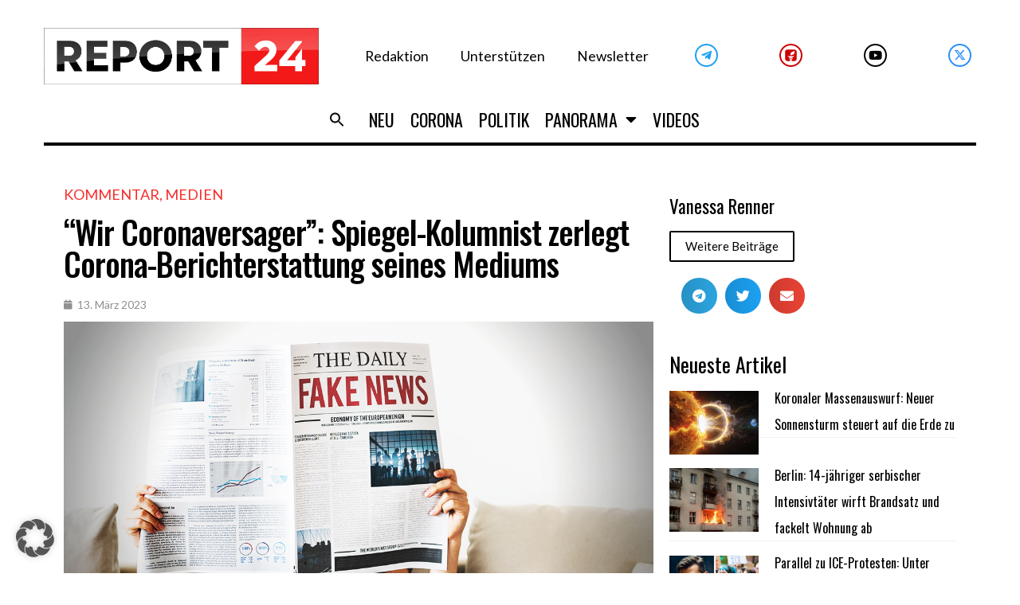

--- FILE ---
content_type: text/html; charset=UTF-8
request_url: https://report24.news/wir-coronaversager-spiegel-kolumnist-zerlegt-corona-berichterstattung-seines-mediums/?feed_id=28342
body_size: 47235
content:
<!DOCTYPE html>
<html lang="de">
<head>
<meta charset="UTF-8">
<link rel="profile" href="https://gmpg.org/xfn/11">
<link rel="pingback" href="https://report24.news/xmlrpc.php">

<meta name="viewport" content="width=device-width, initial-scale=1" />
<meta name='robots' content='index, follow, max-image-preview:large, max-snippet:-1, max-video-preview:-1' />

	<!-- This site is optimized with the Yoast SEO Premium plugin v24.1 (Yoast SEO v24.1) - https://yoast.com/wordpress/plugins/seo/ -->
	<title>&quot;Wir Coronaversager&quot;: Spiegel-Kolumnist zerlegt Corona-Berichterstattung seines Mediums</title>
	<meta name="description" content="Zu wenig, zu spät? Ein Spiegel-Kommentator zerlegt die mangelnde Kritik an den Corona-Maßnahmen durch die &quot;vierte Gewalt&quot;." />
	<link rel="canonical" href="https://report24.news/wir-coronaversager-spiegel-kolumnist-zerlegt-corona-berichterstattung-seines-mediums/" />
	<meta property="og:locale" content="de_DE" />
	<meta property="og:type" content="article" />
	<meta property="og:title" content="&quot;Wir Coronaversager&quot;: Spiegel-Kolumnist zerlegt Corona-Berichterstattung seines Mediums" />
	<meta property="og:description" content="Zu wenig, zu spät? Ein Spiegel-Kommentator zerlegt die mangelnde Kritik an den Corona-Maßnahmen durch die &quot;vierte Gewalt&quot;." />
	<meta property="og:url" content="https://report24.news/wir-coronaversager-spiegel-kolumnist-zerlegt-corona-berichterstattung-seines-mediums/" />
	<meta property="og:site_name" content="Report24" />
	<meta property="article:published_time" content="2023-03-13T14:01:15+00:00" />
	<meta property="article:modified_time" content="2023-03-13T14:01:20+00:00" />
	<meta property="og:image" content="https://report24.news/wp-content/uploads/2021/10/fakenews.jpg" />
	<meta property="og:image:width" content="1200" />
	<meta property="og:image:height" content="675" />
	<meta property="og:image:type" content="image/jpeg" />
	<meta name="author" content="Vanessa Renner" />
	<meta name="twitter:card" content="summary_large_image" />
	<meta name="twitter:label1" content="Verfasst von" />
	<meta name="twitter:data1" content="Vanessa Renner" />
	<meta name="twitter:label2" content="Geschätzte Lesezeit" />
	<meta name="twitter:data2" content="3 Minuten" />
	<script type="application/ld+json" class="yoast-schema-graph">{"@context":"https://schema.org","@graph":[{"@type":"Article","@id":"https://report24.news/wir-coronaversager-spiegel-kolumnist-zerlegt-corona-berichterstattung-seines-mediums/#article","isPartOf":{"@id":"https://report24.news/wir-coronaversager-spiegel-kolumnist-zerlegt-corona-berichterstattung-seines-mediums/"},"author":{"name":"Vanessa Renner","@id":"https://report24.news/#/schema/person/4bf14308a29f72f4b9b624a10fd44f89"},"headline":"&#8220;Wir Coronaversager&#8221;: Spiegel-Kolumnist zerlegt Corona-Berichterstattung seines Mediums","datePublished":"2023-03-13T14:01:15+00:00","dateModified":"2023-03-13T14:01:20+00:00","mainEntityOfPage":{"@id":"https://report24.news/wir-coronaversager-spiegel-kolumnist-zerlegt-corona-berichterstattung-seines-mediums/"},"wordCount":510,"publisher":{"@id":"https://report24.news/#organization"},"image":{"@id":"https://report24.news/wir-coronaversager-spiegel-kolumnist-zerlegt-corona-berichterstattung-seines-mediums/#primaryimage"},"thumbnailUrl":"https://report24.news/wp-content/uploads/2021/10/fakenews.jpg","keywords":["Aufarbeitung","Berichterstattung","Covid-19","Deutschland","Spiegel"],"articleSection":["Kommentar","Medien"],"inLanguage":"de"},{"@type":"WebPage","@id":"https://report24.news/wir-coronaversager-spiegel-kolumnist-zerlegt-corona-berichterstattung-seines-mediums/","url":"https://report24.news/wir-coronaversager-spiegel-kolumnist-zerlegt-corona-berichterstattung-seines-mediums/","name":"\"Wir Coronaversager\": Spiegel-Kolumnist zerlegt Corona-Berichterstattung seines Mediums","isPartOf":{"@id":"https://report24.news/#website"},"primaryImageOfPage":{"@id":"https://report24.news/wir-coronaversager-spiegel-kolumnist-zerlegt-corona-berichterstattung-seines-mediums/#primaryimage"},"image":{"@id":"https://report24.news/wir-coronaversager-spiegel-kolumnist-zerlegt-corona-berichterstattung-seines-mediums/#primaryimage"},"thumbnailUrl":"https://report24.news/wp-content/uploads/2021/10/fakenews.jpg","datePublished":"2023-03-13T14:01:15+00:00","dateModified":"2023-03-13T14:01:20+00:00","description":"Zu wenig, zu spät? Ein Spiegel-Kommentator zerlegt die mangelnde Kritik an den Corona-Maßnahmen durch die \"vierte Gewalt\".","breadcrumb":{"@id":"https://report24.news/wir-coronaversager-spiegel-kolumnist-zerlegt-corona-berichterstattung-seines-mediums/#breadcrumb"},"inLanguage":"de","potentialAction":[{"@type":"ReadAction","target":["https://report24.news/wir-coronaversager-spiegel-kolumnist-zerlegt-corona-berichterstattung-seines-mediums/"]}]},{"@type":"ImageObject","inLanguage":"de","@id":"https://report24.news/wir-coronaversager-spiegel-kolumnist-zerlegt-corona-berichterstattung-seines-mediums/#primaryimage","url":"https://report24.news/wp-content/uploads/2021/10/fakenews.jpg","contentUrl":"https://report24.news/wp-content/uploads/2021/10/fakenews.jpg","width":1200,"height":675,"caption":"Bild: freepik / rawpixel.com"},{"@type":"BreadcrumbList","@id":"https://report24.news/wir-coronaversager-spiegel-kolumnist-zerlegt-corona-berichterstattung-seines-mediums/#breadcrumb","itemListElement":[{"@type":"ListItem","position":1,"name":"Startseite","item":"https://report24.news/"},{"@type":"ListItem","position":2,"name":"&#8220;Wir Coronaversager&#8221;: Spiegel-Kolumnist zerlegt Corona-Berichterstattung seines Mediums"}]},{"@type":"WebSite","@id":"https://report24.news/#website","url":"https://report24.news/","name":"Report24","description":"Der Wahrheit verpflichtet","publisher":{"@id":"https://report24.news/#organization"},"potentialAction":[{"@type":"SearchAction","target":{"@type":"EntryPoint","urlTemplate":"https://report24.news/?s={search_term_string}"},"query-input":{"@type":"PropertyValueSpecification","valueRequired":true,"valueName":"search_term_string"}}],"inLanguage":"de"},{"@type":"Organization","@id":"https://report24.news/#organization","name":"Report 24","url":"https://report24.news/","logo":{"@type":"ImageObject","inLanguage":"de","@id":"https://report24.news/#/schema/logo/image/","url":"https://report24.news/wp-content/uploads/2021/03/r24_kurznachrichten3.jpg","contentUrl":"https://report24.news/wp-content/uploads/2021/03/r24_kurznachrichten3.jpg","width":1200,"height":680,"caption":"Report 24"},"image":{"@id":"https://report24.news/#/schema/logo/image/"}},{"@type":"Person","@id":"https://report24.news/#/schema/person/4bf14308a29f72f4b9b624a10fd44f89","name":"Vanessa Renner","image":{"@type":"ImageObject","inLanguage":"de","@id":"https://report24.news/#/schema/person/image/","url":"https://secure.gravatar.com/avatar/21b0bebb4d5d5f0c30c51f11a1f82cb8?s=96&d=mm&r=g","contentUrl":"https://secure.gravatar.com/avatar/21b0bebb4d5d5f0c30c51f11a1f82cb8?s=96&d=mm&r=g","caption":"Vanessa Renner"},"url":"https://report24.news/author/vanrenner/"}]}</script>
	<!-- / Yoast SEO Premium plugin. -->


<link rel='dns-prefetch' href='//www.googletagmanager.com' />
<link rel='dns-prefetch' href='//fonts.googleapis.com' />
<link rel="alternate" type="application/rss+xml" title="Report24 &raquo; Feed" href="https://report24.news/feed/" />
<link rel="alternate" type="application/rss+xml" title="Report24 &raquo; Kommentar-Feed" href="https://report24.news/comments/feed/" />
<script type="text/javascript">
/* <![CDATA[ */
window._wpemojiSettings = {"baseUrl":"https:\/\/s.w.org\/images\/core\/emoji\/15.0.3\/72x72\/","ext":".png","svgUrl":"https:\/\/s.w.org\/images\/core\/emoji\/15.0.3\/svg\/","svgExt":".svg","source":{"concatemoji":"https:\/\/report24.news\/wp-includes\/js\/wp-emoji-release.min.js?ver=6.6.2"}};
/*! This file is auto-generated */
!function(i,n){var o,s,e;function c(e){try{var t={supportTests:e,timestamp:(new Date).valueOf()};sessionStorage.setItem(o,JSON.stringify(t))}catch(e){}}function p(e,t,n){e.clearRect(0,0,e.canvas.width,e.canvas.height),e.fillText(t,0,0);var t=new Uint32Array(e.getImageData(0,0,e.canvas.width,e.canvas.height).data),r=(e.clearRect(0,0,e.canvas.width,e.canvas.height),e.fillText(n,0,0),new Uint32Array(e.getImageData(0,0,e.canvas.width,e.canvas.height).data));return t.every(function(e,t){return e===r[t]})}function u(e,t,n){switch(t){case"flag":return n(e,"\ud83c\udff3\ufe0f\u200d\u26a7\ufe0f","\ud83c\udff3\ufe0f\u200b\u26a7\ufe0f")?!1:!n(e,"\ud83c\uddfa\ud83c\uddf3","\ud83c\uddfa\u200b\ud83c\uddf3")&&!n(e,"\ud83c\udff4\udb40\udc67\udb40\udc62\udb40\udc65\udb40\udc6e\udb40\udc67\udb40\udc7f","\ud83c\udff4\u200b\udb40\udc67\u200b\udb40\udc62\u200b\udb40\udc65\u200b\udb40\udc6e\u200b\udb40\udc67\u200b\udb40\udc7f");case"emoji":return!n(e,"\ud83d\udc26\u200d\u2b1b","\ud83d\udc26\u200b\u2b1b")}return!1}function f(e,t,n){var r="undefined"!=typeof WorkerGlobalScope&&self instanceof WorkerGlobalScope?new OffscreenCanvas(300,150):i.createElement("canvas"),a=r.getContext("2d",{willReadFrequently:!0}),o=(a.textBaseline="top",a.font="600 32px Arial",{});return e.forEach(function(e){o[e]=t(a,e,n)}),o}function t(e){var t=i.createElement("script");t.src=e,t.defer=!0,i.head.appendChild(t)}"undefined"!=typeof Promise&&(o="wpEmojiSettingsSupports",s=["flag","emoji"],n.supports={everything:!0,everythingExceptFlag:!0},e=new Promise(function(e){i.addEventListener("DOMContentLoaded",e,{once:!0})}),new Promise(function(t){var n=function(){try{var e=JSON.parse(sessionStorage.getItem(o));if("object"==typeof e&&"number"==typeof e.timestamp&&(new Date).valueOf()<e.timestamp+604800&&"object"==typeof e.supportTests)return e.supportTests}catch(e){}return null}();if(!n){if("undefined"!=typeof Worker&&"undefined"!=typeof OffscreenCanvas&&"undefined"!=typeof URL&&URL.createObjectURL&&"undefined"!=typeof Blob)try{var e="postMessage("+f.toString()+"("+[JSON.stringify(s),u.toString(),p.toString()].join(",")+"));",r=new Blob([e],{type:"text/javascript"}),a=new Worker(URL.createObjectURL(r),{name:"wpTestEmojiSupports"});return void(a.onmessage=function(e){c(n=e.data),a.terminate(),t(n)})}catch(e){}c(n=f(s,u,p))}t(n)}).then(function(e){for(var t in e)n.supports[t]=e[t],n.supports.everything=n.supports.everything&&n.supports[t],"flag"!==t&&(n.supports.everythingExceptFlag=n.supports.everythingExceptFlag&&n.supports[t]);n.supports.everythingExceptFlag=n.supports.everythingExceptFlag&&!n.supports.flag,n.DOMReady=!1,n.readyCallback=function(){n.DOMReady=!0}}).then(function(){return e}).then(function(){var e;n.supports.everything||(n.readyCallback(),(e=n.source||{}).concatemoji?t(e.concatemoji):e.wpemoji&&e.twemoji&&(t(e.twemoji),t(e.wpemoji)))}))}((window,document),window._wpemojiSettings);
/* ]]> */
</script>
<!-- report24.news is managing ads with Advanced Ads 1.55.0 --><script id="repor-ready">
			window.advanced_ads_ready=function(e,a){a=a||"complete";var d=function(e){return"interactive"===a?"loading"!==e:"complete"===e};d(document.readyState)?e():document.addEventListener("readystatechange",(function(a){d(a.target.readyState)&&e()}),{once:"interactive"===a})},window.advanced_ads_ready_queue=window.advanced_ads_ready_queue||[];		</script>
				<script>
			document.addEventListener( 'aagam_empty_slot', function ( ev ) {
				const div = document.getElementById( ev.detail );
				if ( ! div ) {
					return;
				}
				const prefix = 'repor-', wrapper = div.closest( '[id^="' + prefix + '"]' );
				if ( ! wrapper ) {
					return;
				}
				if ( wrapper.classList.contains( prefix + 'sticky' ) || wrapper.classList.contains( prefix + 'layer' ) ) {
					return;
				}
				wrapper.style.display = 'none';
			} );
		</script>
		<style id='wp-emoji-styles-inline-css' type='text/css'>

	img.wp-smiley, img.emoji {
		display: inline !important;
		border: none !important;
		box-shadow: none !important;
		height: 1em !important;
		width: 1em !important;
		margin: 0 0.07em !important;
		vertical-align: -0.1em !important;
		background: none !important;
		padding: 0 !important;
	}
</style>
<link rel='stylesheet' id='wp-block-library-css' href='https://report24.news/wp-includes/css/dist/block-library/style.min.css?ver=6.6.2' type='text/css' media='all' />
<style id='classic-theme-styles-inline-css' type='text/css'>
/*! This file is auto-generated */
.wp-block-button__link{color:#fff;background-color:#32373c;border-radius:9999px;box-shadow:none;text-decoration:none;padding:calc(.667em + 2px) calc(1.333em + 2px);font-size:1.125em}.wp-block-file__button{background:#32373c;color:#fff;text-decoration:none}
</style>
<style id='global-styles-inline-css' type='text/css'>
:root{--wp--preset--aspect-ratio--square: 1;--wp--preset--aspect-ratio--4-3: 4/3;--wp--preset--aspect-ratio--3-4: 3/4;--wp--preset--aspect-ratio--3-2: 3/2;--wp--preset--aspect-ratio--2-3: 2/3;--wp--preset--aspect-ratio--16-9: 16/9;--wp--preset--aspect-ratio--9-16: 9/16;--wp--preset--color--black: #000000;--wp--preset--color--cyan-bluish-gray: #abb8c3;--wp--preset--color--white: #ffffff;--wp--preset--color--pale-pink: #f78da7;--wp--preset--color--vivid-red: #cf2e2e;--wp--preset--color--luminous-vivid-orange: #ff6900;--wp--preset--color--luminous-vivid-amber: #fcb900;--wp--preset--color--light-green-cyan: #7bdcb5;--wp--preset--color--vivid-green-cyan: #00d084;--wp--preset--color--pale-cyan-blue: #8ed1fc;--wp--preset--color--vivid-cyan-blue: #0693e3;--wp--preset--color--vivid-purple: #9b51e0;--wp--preset--gradient--vivid-cyan-blue-to-vivid-purple: linear-gradient(135deg,rgba(6,147,227,1) 0%,rgb(155,81,224) 100%);--wp--preset--gradient--light-green-cyan-to-vivid-green-cyan: linear-gradient(135deg,rgb(122,220,180) 0%,rgb(0,208,130) 100%);--wp--preset--gradient--luminous-vivid-amber-to-luminous-vivid-orange: linear-gradient(135deg,rgba(252,185,0,1) 0%,rgba(255,105,0,1) 100%);--wp--preset--gradient--luminous-vivid-orange-to-vivid-red: linear-gradient(135deg,rgba(255,105,0,1) 0%,rgb(207,46,46) 100%);--wp--preset--gradient--very-light-gray-to-cyan-bluish-gray: linear-gradient(135deg,rgb(238,238,238) 0%,rgb(169,184,195) 100%);--wp--preset--gradient--cool-to-warm-spectrum: linear-gradient(135deg,rgb(74,234,220) 0%,rgb(151,120,209) 20%,rgb(207,42,186) 40%,rgb(238,44,130) 60%,rgb(251,105,98) 80%,rgb(254,248,76) 100%);--wp--preset--gradient--blush-light-purple: linear-gradient(135deg,rgb(255,206,236) 0%,rgb(152,150,240) 100%);--wp--preset--gradient--blush-bordeaux: linear-gradient(135deg,rgb(254,205,165) 0%,rgb(254,45,45) 50%,rgb(107,0,62) 100%);--wp--preset--gradient--luminous-dusk: linear-gradient(135deg,rgb(255,203,112) 0%,rgb(199,81,192) 50%,rgb(65,88,208) 100%);--wp--preset--gradient--pale-ocean: linear-gradient(135deg,rgb(255,245,203) 0%,rgb(182,227,212) 50%,rgb(51,167,181) 100%);--wp--preset--gradient--electric-grass: linear-gradient(135deg,rgb(202,248,128) 0%,rgb(113,206,126) 100%);--wp--preset--gradient--midnight: linear-gradient(135deg,rgb(2,3,129) 0%,rgb(40,116,252) 100%);--wp--preset--font-size--small: 13px;--wp--preset--font-size--medium: 20px;--wp--preset--font-size--large: 36px;--wp--preset--font-size--x-large: 42px;--wp--preset--spacing--20: 0.44rem;--wp--preset--spacing--30: 0.67rem;--wp--preset--spacing--40: 1rem;--wp--preset--spacing--50: 1.5rem;--wp--preset--spacing--60: 2.25rem;--wp--preset--spacing--70: 3.38rem;--wp--preset--spacing--80: 5.06rem;--wp--preset--shadow--natural: 6px 6px 9px rgba(0, 0, 0, 0.2);--wp--preset--shadow--deep: 12px 12px 50px rgba(0, 0, 0, 0.4);--wp--preset--shadow--sharp: 6px 6px 0px rgba(0, 0, 0, 0.2);--wp--preset--shadow--outlined: 6px 6px 0px -3px rgba(255, 255, 255, 1), 6px 6px rgba(0, 0, 0, 1);--wp--preset--shadow--crisp: 6px 6px 0px rgba(0, 0, 0, 1);}:where(.is-layout-flex){gap: 0.5em;}:where(.is-layout-grid){gap: 0.5em;}body .is-layout-flex{display: flex;}.is-layout-flex{flex-wrap: wrap;align-items: center;}.is-layout-flex > :is(*, div){margin: 0;}body .is-layout-grid{display: grid;}.is-layout-grid > :is(*, div){margin: 0;}:where(.wp-block-columns.is-layout-flex){gap: 2em;}:where(.wp-block-columns.is-layout-grid){gap: 2em;}:where(.wp-block-post-template.is-layout-flex){gap: 1.25em;}:where(.wp-block-post-template.is-layout-grid){gap: 1.25em;}.has-black-color{color: var(--wp--preset--color--black) !important;}.has-cyan-bluish-gray-color{color: var(--wp--preset--color--cyan-bluish-gray) !important;}.has-white-color{color: var(--wp--preset--color--white) !important;}.has-pale-pink-color{color: var(--wp--preset--color--pale-pink) !important;}.has-vivid-red-color{color: var(--wp--preset--color--vivid-red) !important;}.has-luminous-vivid-orange-color{color: var(--wp--preset--color--luminous-vivid-orange) !important;}.has-luminous-vivid-amber-color{color: var(--wp--preset--color--luminous-vivid-amber) !important;}.has-light-green-cyan-color{color: var(--wp--preset--color--light-green-cyan) !important;}.has-vivid-green-cyan-color{color: var(--wp--preset--color--vivid-green-cyan) !important;}.has-pale-cyan-blue-color{color: var(--wp--preset--color--pale-cyan-blue) !important;}.has-vivid-cyan-blue-color{color: var(--wp--preset--color--vivid-cyan-blue) !important;}.has-vivid-purple-color{color: var(--wp--preset--color--vivid-purple) !important;}.has-black-background-color{background-color: var(--wp--preset--color--black) !important;}.has-cyan-bluish-gray-background-color{background-color: var(--wp--preset--color--cyan-bluish-gray) !important;}.has-white-background-color{background-color: var(--wp--preset--color--white) !important;}.has-pale-pink-background-color{background-color: var(--wp--preset--color--pale-pink) !important;}.has-vivid-red-background-color{background-color: var(--wp--preset--color--vivid-red) !important;}.has-luminous-vivid-orange-background-color{background-color: var(--wp--preset--color--luminous-vivid-orange) !important;}.has-luminous-vivid-amber-background-color{background-color: var(--wp--preset--color--luminous-vivid-amber) !important;}.has-light-green-cyan-background-color{background-color: var(--wp--preset--color--light-green-cyan) !important;}.has-vivid-green-cyan-background-color{background-color: var(--wp--preset--color--vivid-green-cyan) !important;}.has-pale-cyan-blue-background-color{background-color: var(--wp--preset--color--pale-cyan-blue) !important;}.has-vivid-cyan-blue-background-color{background-color: var(--wp--preset--color--vivid-cyan-blue) !important;}.has-vivid-purple-background-color{background-color: var(--wp--preset--color--vivid-purple) !important;}.has-black-border-color{border-color: var(--wp--preset--color--black) !important;}.has-cyan-bluish-gray-border-color{border-color: var(--wp--preset--color--cyan-bluish-gray) !important;}.has-white-border-color{border-color: var(--wp--preset--color--white) !important;}.has-pale-pink-border-color{border-color: var(--wp--preset--color--pale-pink) !important;}.has-vivid-red-border-color{border-color: var(--wp--preset--color--vivid-red) !important;}.has-luminous-vivid-orange-border-color{border-color: var(--wp--preset--color--luminous-vivid-orange) !important;}.has-luminous-vivid-amber-border-color{border-color: var(--wp--preset--color--luminous-vivid-amber) !important;}.has-light-green-cyan-border-color{border-color: var(--wp--preset--color--light-green-cyan) !important;}.has-vivid-green-cyan-border-color{border-color: var(--wp--preset--color--vivid-green-cyan) !important;}.has-pale-cyan-blue-border-color{border-color: var(--wp--preset--color--pale-cyan-blue) !important;}.has-vivid-cyan-blue-border-color{border-color: var(--wp--preset--color--vivid-cyan-blue) !important;}.has-vivid-purple-border-color{border-color: var(--wp--preset--color--vivid-purple) !important;}.has-vivid-cyan-blue-to-vivid-purple-gradient-background{background: var(--wp--preset--gradient--vivid-cyan-blue-to-vivid-purple) !important;}.has-light-green-cyan-to-vivid-green-cyan-gradient-background{background: var(--wp--preset--gradient--light-green-cyan-to-vivid-green-cyan) !important;}.has-luminous-vivid-amber-to-luminous-vivid-orange-gradient-background{background: var(--wp--preset--gradient--luminous-vivid-amber-to-luminous-vivid-orange) !important;}.has-luminous-vivid-orange-to-vivid-red-gradient-background{background: var(--wp--preset--gradient--luminous-vivid-orange-to-vivid-red) !important;}.has-very-light-gray-to-cyan-bluish-gray-gradient-background{background: var(--wp--preset--gradient--very-light-gray-to-cyan-bluish-gray) !important;}.has-cool-to-warm-spectrum-gradient-background{background: var(--wp--preset--gradient--cool-to-warm-spectrum) !important;}.has-blush-light-purple-gradient-background{background: var(--wp--preset--gradient--blush-light-purple) !important;}.has-blush-bordeaux-gradient-background{background: var(--wp--preset--gradient--blush-bordeaux) !important;}.has-luminous-dusk-gradient-background{background: var(--wp--preset--gradient--luminous-dusk) !important;}.has-pale-ocean-gradient-background{background: var(--wp--preset--gradient--pale-ocean) !important;}.has-electric-grass-gradient-background{background: var(--wp--preset--gradient--electric-grass) !important;}.has-midnight-gradient-background{background: var(--wp--preset--gradient--midnight) !important;}.has-small-font-size{font-size: var(--wp--preset--font-size--small) !important;}.has-medium-font-size{font-size: var(--wp--preset--font-size--medium) !important;}.has-large-font-size{font-size: var(--wp--preset--font-size--large) !important;}.has-x-large-font-size{font-size: var(--wp--preset--font-size--x-large) !important;}
:where(.wp-block-post-template.is-layout-flex){gap: 1.25em;}:where(.wp-block-post-template.is-layout-grid){gap: 1.25em;}
:where(.wp-block-columns.is-layout-flex){gap: 2em;}:where(.wp-block-columns.is-layout-grid){gap: 2em;}
:root :where(.wp-block-pullquote){font-size: 1.5em;line-height: 1.6;}
</style>
<link rel='stylesheet' id='embedpress-style-css' href='https://report24.news/wp-content/plugins/embedpress/assets/css/embedpress.css?ver=6.6.2' type='text/css' media='all' />
<link rel='stylesheet' id='dashicons-css' href='https://report24.news/wp-includes/css/dashicons.min.css?ver=6.6.2' type='text/css' media='all' />
<link rel='stylesheet' id='post-views-counter-frontend-css' href='https://report24.news/wp-content/plugins/post-views-counter/css/frontend.min.css?ver=1.4.8' type='text/css' media='all' />
<link rel='stylesheet' id='mc4wp-form-themes-css' href='https://report24.news/wp-content/plugins/mailchimp-for-wp/assets/css/form-themes.css?ver=4.9.18' type='text/css' media='all' />
<link rel='stylesheet' id='ivory-search-styles-css' href='https://report24.news/wp-content/plugins/add-search-to-menu/public/css/ivory-search.min.css?ver=5.5.8' type='text/css' media='all' />
<link rel='stylesheet' id='font-awesome-css' href='https://report24.news/wp-content/plugins/elementor/assets/lib/font-awesome/css/font-awesome.min.css?ver=4.7.0' type='text/css' media='all' />
<link rel='stylesheet' id='kava-parent-theme-style-css' href='https://report24.news/wp-content/themes/kava/style.css?ver=2.1.4' type='text/css' media='all' />
<link rel='stylesheet' id='magnific-popup-css' href='https://report24.news/wp-content/themes/kava/assets/lib/magnific-popup/magnific-popup.min.css?ver=1.1.0' type='text/css' media='all' />
<link rel='stylesheet' id='swiper-css' href='https://report24.news/wp-content/plugins/elementor/assets/lib/swiper/v8/css/swiper.min.css?ver=8.4.5' type='text/css' media='all' />
<link rel='stylesheet' id='kava-theme-style-css' href='https://report24.news/wp-content/themes/fournews/style.css?ver=2.1.4' type='text/css' media='all' />
<style id='kava-theme-style-inline-css' type='text/css'>
/* #Typography */body {font-style: /* Variable not found */;font-weight: /* Variable not found */;font-size: /* Variable not found */;line-height: /* Variable not found */;font-family: Lato, sans-serif;letter-spacing: /* Variable not found */;text-align: /* Variable not found */;color: /* Variable not found */;}h1,.h1-style {font-style: /* Variable not found */;font-weight: 400;font-size: 24px;line-height: /* Variable not found */;font-family: Oswald, sans-serif;letter-spacing: /* Variable not found */;text-align: /* Variable not found */;color: /* Variable not found */;}h2,.h2-style {font-style: /* Variable not found */;font-weight: 400;font-size: 0px;line-height: /* Variable not found */;font-family: Oswald, sans-serif;letter-spacing: /* Variable not found */;text-align: /* Variable not found */;color: /* Variable not found */;}h3,.h3-style {font-style: /* Variable not found */;font-weight: 400;font-size: 23px;line-height: 1.2;font-family: Oswald, sans-serif;letter-spacing: /* Variable not found */;text-align: /* Variable not found */;color: /* Variable not found */;}h4,.h4-style {font-style: /* Variable not found */;font-weight: 400;font-size: /* Variable not found */;line-height: /* Variable not found */;font-family: Oswald, sans-serif;letter-spacing: /* Variable not found */;text-align: /* Variable not found */;color: /* Variable not found */;}h5,.h5-style {font-style: /* Variable not found */;font-weight: /* Variable not found */;font-size: /* Variable not found */;line-height: /* Variable not found */;font-family: Oswald, sans-serif;letter-spacing: /* Variable not found */;text-align: /* Variable not found */;color: /* Variable not found */;}h6,.h6-style {font-style: /* Variable not found */;font-weight: /* Variable not found */;font-size: /* Variable not found */;line-height: /* Variable not found */;font-family: Oswald, sans-serif;letter-spacing: /* Variable not found */;text-align: /* Variable not found */;color: /* Variable not found */;}@media (min-width: 1200px) {h1,.h1-style { font-size: 40px; }h2,.h2-style { font-size: /* Variable not found */; }h3,.h3-style { font-size: 30px; }}a,h1 a:hover,h2 a:hover,h3 a:hover,h4 a:hover,h5 a:hover,h6 a:hover { color: /* Variable not found */; }a:hover { color: /* Variable not found */; }blockquote {color: /* Variable not found */;}/* #Header */.site-header__wrap {background-color: /* Variable not found */;background-repeat: /* Variable not found */;background-position: /* Variable not found */ top;background-attachment: /* Variable not found */;background-image: url(/*Variablenotfound*/);}/* ##Top Panel */.top-panel {color: /* Variable not found */;background-color: /* Variable not found */;}/* #Main Menu */.main-navigation {font-style: /* Variable not found */;font-weight: /* Variable not found */;font-size: /* Variable not found */;line-height: /* Variable not found */;font-family: Oswald, sans-serif;letter-spacing: /* Variable not found */;}.main-navigation a,.menu-item-has-children:before {color: /* Variable not found */;}.main-navigation a:hover,.main-navigation .current_page_item>a,.main-navigation .current-menu-item>a,.main-navigation .current_page_ancestor>a,.main-navigation .current-menu-ancestor>a {color: /* Variable not found */;}/* #Mobile Menu */.mobile-menu-toggle-button {color: /* Variable not found */;background-color: /* Variable not found */;}/* #Social */.social-list a {color: /* Variable not found */;}.social-list a:hover {color: /* Variable not found */;}/* #Breadcrumbs */.breadcrumbs_item {font-style: /* Variable not found */;font-weight: /* Variable not found */;font-size: /* Variable not found */;line-height: /* Variable not found */;font-family: , /* Variable not found */;letter-spacing: /* Variable not found */;}.breadcrumbs_item_sep,.breadcrumbs_item_link {color: /* Variable not found */;}.breadcrumbs_item_link:hover {color: /* Variable not found */;}/* #Post navigation */.post-navigation-container i {color: /* Variable not found */;}.post-navigation-container .nav-links a:hover .post-title,.post-navigation-container .nav-links a:hover .nav-text {color: /* Variable not found */;}.post-navigation-container .nav-links a:hover i {color: /* Variable not found */;}/* #Pagination */.posts-list-navigation .pagination .page-numbers,.page-links > span,.page-links > a {color: /* Variable not found */;}.posts-list-navigation .pagination a.page-numbers:hover,.posts-list-navigation .pagination .page-numbers.current,.page-links > a:hover,.page-links > span {color: /* Variable not found */;}.posts-list-navigation .pagination .next,.posts-list-navigation .pagination .prev {color: /* Variable not found */;}.posts-list-navigation .pagination .next:hover,.posts-list-navigation .pagination .prev:hover {color: /* Variable not found */;}/* #Button Appearance Styles (regular scheme) */.btn,button,input[type='button'],input[type='reset'],input[type='submit'] {font-style: /* Variable not found */;font-weight: /* Variable not found */;font-size: /* Variable not found */;line-height: /* Variable not found */;font-family: Oswald, sans-serif;letter-spacing: /* Variable not found */;color: /* Variable not found */;background-color: /* Variable not found */;}.btn:hover,button:hover,input[type='button']:hover,input[type='reset']:hover,input[type='submit']:hover,input[type='reset']:hover {color: /* Variable not found */;background-color: ;}.btn.invert-button {color: /* Variable not found */;}.btn.invert-button:hover {color: /* Variable not found */;border-color: /* Variable not found */;background-color: /* Variable not found */;}/* #Totop Button */#toTop {padding: /* Variable not found */ /* Variable not found */;border-radius: /* Variable not found */;background-color: /* Variable not found */;color: /* Variable not found */;}#toTop:hover {background-color: /* Variable not found */;color: /* Variable not found */;}input,optgroup,select,textarea {font-size: /* Variable not found */;}/* #Comment, Contact, Password Forms */.comment-form .submit,.wpcf7-submit,.post-password-form label + input {font-style: /* Variable not found */;font-weight: /* Variable not found */;font-size: /* Variable not found */;line-height: /* Variable not found */;font-family: Oswald, sans-serif;letter-spacing: /* Variable not found */;color: /* Variable not found */;background-color: /* Variable not found */;}.comment-form .submit:hover,.wpcf7-submit:hover,.post-password-form label + input:hover {color: /* Variable not found */;background-color: ;}.comment-reply-title {font-style: /* Variable not found */;font-weight: 400;font-size: /* Variable not found */;line-height: /* Variable not found */;font-family: Oswald, sans-serif;letter-spacing: /* Variable not found */;color: /* Variable not found */;}/* Cookies consent */.comment-form-cookies-consent input[type='checkbox']:checked ~ label[for=wp-comment-cookies-consent]:before {color: /* Variable not found */;border-color: /* Variable not found */;background-color: /* Variable not found */;}/* #Comment Reply Link */#cancel-comment-reply-link {color: /* Variable not found */;}#cancel-comment-reply-link:hover {color: /* Variable not found */;}/* #Comment item */.comment-body .fn {font-style: /* Variable not found */;font-weight: /* Variable not found */;font-size: /* Variable not found */;line-height: /* Variable not found */;font-family: Oswald, sans-serif;letter-spacing: /* Variable not found */;color: /* Variable not found */;}.comment-date__time {color: /* Variable not found */;}.comment-reply-link {font-style: /* Variable not found */;font-weight: /* Variable not found */;font-size: /* Variable not found */;line-height: /* Variable not found */;font-family: Oswald, sans-serif;letter-spacing: /* Variable not found */;}/* #Input Placeholders */::-webkit-input-placeholder { color: /* Variable not found */; }::-moz-placeholder{ color: /* Variable not found */; }:-moz-placeholder{ color: /* Variable not found */; }:-ms-input-placeholder{ color: /* Variable not found */; }/* #Entry Meta */.posted-on,.cat-links,.byline,.tags-links {color: /* Variable not found */;}.comments-button {color: /* Variable not found */;}.comments-button:hover {color: /* Variable not found */;background-color: /* Variable not found */;}.btn-style .post-categories a {color: /* Variable not found */;background-color: /* Variable not found */;}.btn-style .post-categories a:hover {color: /* Variable not found */;background-color: ;}.sticky-label {color: /* Variable not found */;background-color: /* Variable not found */;}/* Posts List Item Invert */.invert-hover.has-post-thumbnail:hover,.invert-hover.has-post-thumbnail:hover .posted-on,.invert-hover.has-post-thumbnail:hover .cat-links,.invert-hover.has-post-thumbnail:hover .byline,.invert-hover.has-post-thumbnail:hover .tags-links,.invert-hover.has-post-thumbnail:hover .entry-meta,.invert-hover.has-post-thumbnail:hover a,.invert-hover.has-post-thumbnail:hover .btn-icon,.invert-item.has-post-thumbnail,.invert-item.has-post-thumbnail .posted-on,.invert-item.has-post-thumbnail .cat-links,.invert-item.has-post-thumbnail .byline,.invert-item.has-post-thumbnail .tags-links,.invert-item.has-post-thumbnail .entry-meta,.invert-item.has-post-thumbnail a,.invert-item.has-post-thumbnail .btn:hover,.invert-item.has-post-thumbnail .btn-style .post-categories a:hover,.invert,.invert .entry-title,.invert a,.invert .byline,.invert .posted-on,.invert .cat-links,.invert .tags-links {color: /* Variable not found */;}.invert-hover.has-post-thumbnail:hover a:hover,.invert-hover.has-post-thumbnail:hover .btn-icon:hover,.invert-item.has-post-thumbnail a:hover,.invert a:hover {color: /* Variable not found */;}.invert-hover.has-post-thumbnail .btn,.invert-item.has-post-thumbnail .comments-button,.posts-list--default.list-style-v10 .invert.default-item .comments-button{color: /* Variable not found */;background-color: /* Variable not found */;}.invert-hover.has-post-thumbnail .btn:hover,.invert-item.has-post-thumbnail .comments-button:hover,.posts-list--default.list-style-v10 .invert.default-item .comments-button:hover {color: /* Variable not found */;background-color: /* Variable not found */;}/* Default Posts List */.list-style-v8 .comments-link {color: /* Variable not found */;}.list-style-v8 .comments-link:hover {color: /* Variable not found */;}/* Creative Posts List */.creative-item .entry-title a:hover {color: /* Variable not found */;}.list-style-default .creative-item a,.creative-item .btn-icon {color: /* Variable not found */;}.list-style-default .creative-item a:hover,.creative-item .btn-icon:hover {color: /* Variable not found */;}.list-style-default .creative-item .btn,.list-style-default .creative-item .btn:hover,.list-style-default .creative-item .comments-button:hover {color: /* Variable not found */;}.creative-item__title-first-letter {font-style: /* Variable not found */;font-weight: 400;font-family: Oswald, sans-serif;color: /* Variable not found */;}.posts-list--creative.list-style-v10 .creative-item:before {background-color: /* Variable not found */;box-shadow: 0px 0px 0px 8px ;}.posts-list--creative.list-style-v10 .creative-item__post-date {font-style: /* Variable not found */;font-weight: 400;font-size: /* Variable not found */;line-height: /* Variable not found */;font-family: Oswald, sans-serif;letter-spacing: /* Variable not found */;color: /* Variable not found */;}.posts-list--creative.list-style-v10 .creative-item__post-date a {color: /* Variable not found */;}.posts-list--creative.list-style-v10 .creative-item__post-date a:hover {color: /* Variable not found */;}/* Creative Posts List style-v2 */.list-style-v2 .creative-item .entry-title,.list-style-v9 .creative-item .entry-title {font-style: /* Variable not found */;font-weight: 400;font-size: /* Variable not found */;line-height: /* Variable not found */;font-family: Oswald, sans-serif;letter-spacing: /* Variable not found */;}/* Image Post Format */.post_format-post-format-image .post-thumbnail__link:before {color: /* Variable not found */;background-color: /* Variable not found */;}/* Gallery Post Format */.post_format-post-format-gallery .swiper-button-prev,.post_format-post-format-gallery .swiper-button-next {color: /* Variable not found */;}.post_format-post-format-gallery .swiper-button-prev:hover,.post_format-post-format-gallery .swiper-button-next:hover {color: /* Variable not found */;}/* Link Post Format */.post_format-post-format-quote .post-format-quote {color: /* Variable not found */;background-color: /* Variable not found */;}.post_format-post-format-quote .post-format-quote:before {color: /* Variable not found */;background-color: /* Variable not found */;}/* Post Author */.post-author__title a {color: /* Variable not found */;}.post-author__title a:hover {color: /* Variable not found */;}.invert .post-author__title a {color: /* Variable not found */;}.invert .post-author__title a:hover {color: /* Variable not found */;}/* Single Post */.single-post blockquote {border-color: /* Variable not found */;}.single-post:not(.post-template-single-layout-4):not(.post-template-single-layout-7) .tags-links a:hover {color: /* Variable not found */;border-color: /* Variable not found */;background-color: /* Variable not found */;}.single-header-3 .post-author .byline,.single-header-4 .post-author .byline,.single-header-5 .post-author .byline {font-style: /* Variable not found */;font-weight: 400;font-size: /* Variable not found */;line-height: /* Variable not found */;font-family: Oswald, sans-serif;letter-spacing: /* Variable not found */;}.single-header-8,.single-header-10 .entry-header {background-color: /* Variable not found */;}.single-header-8.invert a:hover,.single-header-10.invert a:hover {color: ;}.single-header-3 a.comments-button,.single-header-10 a.comments-button {border: 1px solid /* Variable not found */;}.single-header-3 a.comments-button:hover,.single-header-10 a.comments-button:hover {color: /* Variable not found */;background-color: /* Variable not found */;}/* Page preloader */.page-preloader {border-top-color: /* Variable not found */;border-right-color: /* Variable not found */;}/* Logo */.site-logo__link,.site-logo__link:hover {color: /* Variable not found */;}/* Page title */.page-title {font-style: /* Variable not found */;font-weight: 400;font-size: 0px;line-height: /* Variable not found */;font-family: Oswald, sans-serif;letter-spacing: /* Variable not found */;color: /* Variable not found */;}@media (min-width: 1200px) {.page-title { font-size: /* Variable not found */; }}/* Grid Posts List */.posts-list.list-style-v3 .comments-link {border-color: /* Variable not found */;}.posts-list.list-style-v4 .comments-link {color: /* Variable not found */;}.posts-list.list-style-v4 .posts-list__item.grid-item .grid-item-wrap .comments-link:hover {color: /* Variable not found */;background-color: /* Variable not found */;}/* Posts List Grid Item Invert */.grid-item-wrap.invert,.grid-item-wrap.invert .posted-on,.grid-item-wrap.invert .cat-links,.grid-item-wrap.invert .byline,.grid-item-wrap.invert .tags-links,.grid-item-wrap.invert .entry-meta,.grid-item-wrap.invert a,.grid-item-wrap.invert .btn-icon,.grid-item-wrap.invert .comments-button {color: /* Variable not found */;}/* Posts List Grid-5 Item Invert */.list-style-v5 .grid-item-wrap.invert .posted-on,.list-style-v5 .grid-item-wrap.invert .cat-links,.list-style-v5 .grid-item-wrap.invert .byline,.list-style-v5 .grid-item-wrap.invert .tags-links,.list-style-v5 .grid-item-wrap.invert .posted-on a,.list-style-v5 .grid-item-wrap.invert .cat-links a,.list-style-v5 .grid-item-wrap.invert .tags-links a,.list-style-v5 .grid-item-wrap.invert .byline a,.list-style-v5 .grid-item-wrap.invert .comments-link,.list-style-v5 .grid-item-wrap.invert .entry-title a:hover {color: /* Variable not found */;}.list-style-v5 .grid-item-wrap.invert .posted-on a:hover,.list-style-v5 .grid-item-wrap.invert .cat-links a:hover,.list-style-v5 .grid-item-wrap.invert .tags-links a:hover,.list-style-v5 .grid-item-wrap.invert .byline a:hover,.list-style-v5 .grid-item-wrap.invert .comments-link:hover {color: /* Variable not found */;}/* Posts List Grid-6 Item Invert */.posts-list.list-style-v6 .posts-list__item.grid-item .grid-item-wrap .cat-links a,.posts-list.list-style-v7 .posts-list__item.grid-item .grid-item-wrap .cat-links a {color: /* Variable not found */;background-color: /* Variable not found */;}.posts-list.list-style-v6 .posts-list__item.grid-item .grid-item-wrap .cat-links a:hover,.posts-list.list-style-v7 .posts-list__item.grid-item .grid-item-wrap .cat-links a:hover {color: /* Variable not found */;background-color: ;}.posts-list.list-style-v9 .posts-list__item.grid-item .grid-item-wrap .entry-header .entry-title {font-weight : /* Variable not found */;}/* Grid 7 */.list-style-v7 .grid-item-wrap.invert .posted-on a:hover,.list-style-v7 .grid-item-wrap.invert .cat-links a:hover,.list-style-v7 .grid-item-wrap.invert .tags-links a:hover,.list-style-v7 .grid-item-wrap.invert .byline a:hover,.list-style-v7 .grid-item-wrap.invert .comments-link:hover,.list-style-v7 .grid-item-wrap.invert .entry-title a:hover,.list-style-v6 .grid-item-wrap.invert .posted-on a:hover,.list-style-v6 .grid-item-wrap.invert .cat-links a:hover,.list-style-v6 .grid-item-wrap.invert .tags-links a:hover,.list-style-v6 .grid-item-wrap.invert .byline a:hover,.list-style-v6 .grid-item-wrap.invert .comments-link:hover,.list-style-v6 .grid-item-wrap.invert .entry-title a:hover {color: /* Variable not found */;}.list-style-v7 .grid-item-wrap.invert .posted-on,.list-style-v7 .grid-item-wrap.invert .cat-links,.list-style-v7 .grid-item-wrap.invert .byline,.list-style-v7 .grid-item-wrap.invert .tags-links,.list-style-v7 .grid-item-wrap.invert .posted-on a,.list-style-v7 .grid-item-wrap.invert .cat-links a,.list-style-v7 .grid-item-wrap.invert .tags-links a,.list-style-v7 .grid-item-wrap.invert .byline a,.list-style-v7 .grid-item-wrap.invert .comments-link,.list-style-v7 .grid-item-wrap.invert .entry-title a,.list-style-v7 .grid-item-wrap.invert .entry-content p,.list-style-v6 .grid-item-wrap.invert .posted-on,.list-style-v6 .grid-item-wrap.invert .cat-links,.list-style-v6 .grid-item-wrap.invert .byline,.list-style-v6 .grid-item-wrap.invert .tags-links,.list-style-v6 .grid-item-wrap.invert .posted-on a,.list-style-v6 .grid-item-wrap.invert .cat-links a,.list-style-v6 .grid-item-wrap.invert .tags-links a,.list-style-v6 .grid-item-wrap.invert .byline a,.list-style-v6 .grid-item-wrap.invert .comments-link,.list-style-v6 .grid-item-wrap.invert .entry-title a,.list-style-v6 .grid-item-wrap.invert .entry-content p {color: /* Variable not found */;}.posts-list.list-style-v7 .grid-item .grid-item-wrap .entry-footer .comments-link:hover,.posts-list.list-style-v6 .grid-item .grid-item-wrap .entry-footer .comments-link:hover,.posts-list.list-style-v6 .posts-list__item.grid-item .grid-item-wrap .btn:hover,.posts-list.list-style-v7 .posts-list__item.grid-item .grid-item-wrap .btn:hover {color: /* Variable not found */;border-color: /* Variable not found */;}.posts-list.list-style-v10 .grid-item-inner .space-between-content .comments-link {color: /* Variable not found */;}.posts-list.list-style-v10 .grid-item-inner .space-between-content .comments-link:hover {color: /* Variable not found */;}.posts-list.list-style-v10 .posts-list__item.justify-item .justify-item-inner .entry-title a {color: /* Variable not found */;}.posts-list.posts-list--vertical-justify.list-style-v10 .posts-list__item.justify-item .justify-item-inner .entry-title a:hover{color: /* Variable not found */;background-color: /* Variable not found */;}.posts-list.list-style-v5 .posts-list__item.justify-item .justify-item-inner.invert .cat-links a:hover,.posts-list.list-style-v8 .posts-list__item.justify-item .justify-item-inner.invert .cat-links a:hover {color: /* Variable not found */;background-color: ;}.posts-list.list-style-v5 .posts-list__item.justify-item .justify-item-inner.invert .cat-links a,.posts-list.list-style-v8 .posts-list__item.justify-item .justify-item-inner.invert .cat-links a{color: /* Variable not found */;background-color: /* Variable not found */;}.list-style-v8 .justify-item-inner.invert .posted-on,.list-style-v8 .justify-item-inner.invert .cat-links,.list-style-v8 .justify-item-inner.invert .byline,.list-style-v8 .justify-item-inner.invert .tags-links,.list-style-v8 .justify-item-inner.invert .posted-on a,.list-style-v8 .justify-item-inner.invert .cat-links a,.list-style-v8 .justify-item-inner.invert .tags-links a,.list-style-v8 .justify-item-inner.invert .byline a,.list-style-v8 .justify-item-inner.invert .comments-link,.list-style-v8 .justify-item-inner.invert .entry-title a,.list-style-v8 .justify-item-inner.invert .entry-content p,.list-style-v5 .justify-item-inner.invert .posted-on,.list-style-v5 .justify-item-inner.invert .cat-links,.list-style-v5 .justify-item-inner.invert .byline,.list-style-v5 .justify-item-inner.invert .tags-links,.list-style-v5 .justify-item-inner.invert .posted-on a,.list-style-v5 .justify-item-inner.invert .cat-links a,.list-style-v5 .justify-item-inner.invert .tags-links a,.list-style-v5 .justify-item-inner.invert .byline a,.list-style-v5 .justify-item-inner.invert .comments-link,.list-style-v5 .justify-item-inner.invert .entry-title a,.list-style-v5 .justify-item-inner.invert .entry-content p,.list-style-v4 .justify-item-inner.invert .posted-on:hover,.list-style-v4 .justify-item-inner.invert .cat-links,.list-style-v4 .justify-item-inner.invert .byline,.list-style-v4 .justify-item-inner.invert .tags-links,.list-style-v4 .justify-item-inner.invert .posted-on a,.list-style-v4 .justify-item-inner.invert .cat-links a,.list-style-v4 .justify-item-inner.invert .tags-links a,.list-style-v4 .justify-item-inner.invert .byline a,.list-style-v4 .justify-item-inner.invert .comments-link,.list-style-v4 .justify-item-inner.invert .entry-title a,.list-style-v4 .justify-item-inner.invert .entry-content p {color: /* Variable not found */;}.list-style-v8 .justify-item-inner.invert .posted-on a:hover,.list-style-v8 .justify-item-inner.invert .cat-links a:hover,.list-style-v8 .justify-item-inner.invert .tags-links a:hover,.list-style-v8 .justify-item-inner.invert .byline a:hover,.list-style-v8 .justify-item-inner.invert .comments-link:hover,.list-style-v8 .justify-item-inner.invert .entry-title a:hover,.list-style-v5 .justify-item-inner.invert .posted-on a:hover,.list-style-v5 .justify-item-inner.invert .cat-links a:hover,.list-style-v5 .justify-item-inner.invert .tags-links a:hover,.list-style-v5 .justify-item-inner.invert .byline a:hover,.list-style-v5 .justify-item-inner.invert .entry-title a:hover,.list-style-v4 .justify-item-inner.invert .posted-on a,.list-style-v4 .justify-item-inner.invert .cat-links a:hover,.list-style-v4 .justify-item-inner.invert .tags-links a:hover,.list-style-v4 .justify-item-inner.invert .byline a:hover,.list-style-v4 .justify-item-inner.invert .comments-link:hover,.list-style-v4 .justify-item-inner.invert .entry-title a:hover{color: /* Variable not found */;}.posts-list.list-style-v5 .justify-item .justify-item-wrap .entry-footer .comments-link:hover {border-color: /* Variable not found */;}.list-style-v4 .justify-item-inner.invert .btn:hover,.list-style-v6 .justify-item-wrap.invert .btn:hover,.list-style-v8 .justify-item-inner.invert .btn:hover {color: /* Variable not found */;}.posts-list.posts-list--vertical-justify.list-style-v5 .posts-list__item.justify-item .justify-item-wrap .entry-footer .comments-link:hover,.posts-list.posts-list--vertical-justify.list-style-v5 .posts-list__item.justify-item .justify-item-wrap .entry-footer .btn:hover {color: /* Variable not found */;border-color: /* Variable not found */;}/* masonry Posts List */.posts-list.list-style-v3 .comments-link {border-color: /* Variable not found */;}.posts-list.list-style-v4 .comments-link {color: /* Variable not found */;}.posts-list.list-style-v4 .posts-list__item.masonry-item .masonry-item-wrap .comments-link:hover {color: /* Variable not found */;background-color: /* Variable not found */;}/* Posts List masonry Item Invert */.masonry-item-wrap.invert,.masonry-item-wrap.invert .posted-on,.masonry-item-wrap.invert .cat-links,.masonry-item-wrap.invert .byline,.masonry-item-wrap.invert .tags-links,.masonry-item-wrap.invert .entry-meta,.masonry-item-wrap.invert a,.masonry-item-wrap.invert .btn-icon,.masonry-item-wrap.invert .comments-button {color: /* Variable not found */;}/* Posts List masonry-5 Item Invert */.list-style-v5 .masonry-item-wrap.invert .posted-on,.list-style-v5 .masonry-item-wrap.invert .cat-links,.list-style-v5 .masonry-item-wrap.invert .byline,.list-style-v5 .masonry-item-wrap.invert .tags-links,.list-style-v5 .masonry-item-wrap.invert .posted-on a,.list-style-v5 .masonry-item-wrap.invert .cat-links a,.list-style-v5 .masonry-item-wrap.invert .tags-links a,.list-style-v5 .masonry-item-wrap.invert .byline a,.list-style-v5 .masonry-item-wrap.invert .comments-link,.list-style-v5 .masonry-item-wrap.invert .entry-title a:hover {color: /* Variable not found */;}.list-style-v5 .masonry-item-wrap.invert .posted-on a:hover,.list-style-v5 .masonry-item-wrap.invert .cat-links a:hover,.list-style-v5 .masonry-item-wrap.invert .tags-links a:hover,.list-style-v5 .masonry-item-wrap.invert .byline a:hover,.list-style-v5 .masonry-item-wrap.invert .comments-link:hover {color: /* Variable not found */;}.posts-list.list-style-v10 .masonry-item-inner .space-between-content .comments-link {color: /* Variable not found */;}.posts-list.list-style-v10 .masonry-item-inner .space-between-content .comments-link:hover {color: /* Variable not found */;}.widget_recent_entries a,.widget_recent_comments a {font-style: /* Variable not found */;font-weight: /* Variable not found */;font-size: /* Variable not found */;line-height: /* Variable not found */;font-family: Oswald, sans-serif;letter-spacing: /* Variable not found */;color: /* Variable not found */;}.widget_recent_entries a:hover,.widget_recent_comments a:hover {color: /* Variable not found */;}.widget_recent_entries .post-date,.widget_recent_comments .recentcomments {color: /* Variable not found */;}.widget_recent_comments .comment-author-link a {color: /* Variable not found */;}.widget_recent_comments .comment-author-link a:hover {color: /* Variable not found */;}.widget_calendar th,.widget_calendar caption {color: /* Variable not found */;}.widget_calendar tbody td a {color: /* Variable not found */;}.widget_calendar tbody td a:hover {color: /* Variable not found */;background-color: /* Variable not found */;}.widget_calendar tfoot td a {color: /* Variable not found */;}.widget_calendar tfoot td a:hover {color: /* Variable not found */;}/* Preloader */.jet-smart-listing-wrap.jet-processing + div.jet-smart-listing-loading,div.wpcf7 .ajax-loader {border-top-color: /* Variable not found */;border-right-color: /* Variable not found */;}/*--------------------------------------------------------------## Ecwid Plugin Styles--------------------------------------------------------------*//* Product Title, Product Price amount */html#ecwid_html body#ecwid_body .ec-size .ec-wrapper .ec-store .grid-product__title-inner,html#ecwid_html body#ecwid_body .ec-size .ec-wrapper .ec-store .grid__products .grid-product__image ~ .grid-product__price .grid-product__price-amount,html#ecwid_html body#ecwid_body .ec-size .ec-wrapper .ec-store .grid__products .grid-product__image ~ .grid-product__title .grid-product__price-amount,html#ecwid_html body#ecwid_body .ec-size .ec-store .grid__products--medium-items.grid__products--layout-center .grid-product__price-compare,html#ecwid_html body#ecwid_body .ec-size .ec-store .grid__products--medium-items .grid-product__details,html#ecwid_html body#ecwid_body .ec-size .ec-store .grid__products--medium-items .grid-product__sku,html#ecwid_html body#ecwid_body .ec-size .ec-store .grid__products--medium-items .grid-product__sku-hover,html#ecwid_html body#ecwid_body .ec-size .ec-store .grid__products--medium-items .grid-product__tax,html#ecwid_html body#ecwid_body .ec-size .ec-wrapper .ec-store .form__msg,html#ecwid_html body#ecwid_body .ec-size.ec-size--l .ec-wrapper .ec-store h1,html#ecwid_html body#ecwid_body.page .ec-size .ec-wrapper .ec-store .product-details__product-title,html#ecwid_html body#ecwid_body.page .ec-size .ec-wrapper .ec-store .product-details__product-price,html#ecwid_html body#ecwid_body .ec-size .ec-wrapper .ec-store .product-details-module__title,html#ecwid_html body#ecwid_body .ec-size .ec-wrapper .ec-store .ec-cart-summary__row--total .ec-cart-summary__title,html#ecwid_html body#ecwid_body .ec-size .ec-wrapper .ec-store .ec-cart-summary__row--total .ec-cart-summary__price,html#ecwid_html body#ecwid_body .ec-size .ec-wrapper .ec-store .grid__categories * {font-style: /* Variable not found */;font-weight: /* Variable not found */;line-height: /* Variable not found */;font-family: Oswald, sans-serif;letter-spacing: /* Variable not found */;}html#ecwid_html body#ecwid_body .ecwid .ec-size .ec-wrapper .ec-store .product-details__product-description {font-style: /* Variable not found */;font-weight: /* Variable not found */;font-size: /* Variable not found */;line-height: /* Variable not found */;font-family: Lato, sans-serif;letter-spacing: /* Variable not found */;text-align: /* Variable not found */;color: /* Variable not found */;}html#ecwid_html body#ecwid_body .ec-size .ec-wrapper .ec-store .grid-product__title-inner,html#ecwid_html body#ecwid_body .ec-size .ec-wrapper .ec-store .grid__products .grid-product__image ~ .grid-product__price .grid-product__price-amount,html#ecwid_html body#ecwid_body .ec-size .ec-wrapper .ec-store .grid__products .grid-product__image ~ .grid-product__title .grid-product__price-amount,html#ecwid_html body#ecwid_body .ec-size .ec-store .grid__products--medium-items.grid__products--layout-center .grid-product__price-compare,html#ecwid_html body#ecwid_body .ec-size .ec-store .grid__products--medium-items .grid-product__details,html#ecwid_html body#ecwid_body .ec-size .ec-store .grid__products--medium-items .grid-product__sku,html#ecwid_html body#ecwid_body .ec-size .ec-store .grid__products--medium-items .grid-product__sku-hover,html#ecwid_html body#ecwid_body .ec-size .ec-store .grid__products--medium-items .grid-product__tax,html#ecwid_html body#ecwid_body .ec-size .ec-wrapper .ec-store .product-details-module__title,html#ecwid_html body#ecwid_body.page .ec-size .ec-wrapper .ec-store .product-details__product-price,html#ecwid_html body#ecwid_body.page .ec-size .ec-wrapper .ec-store .product-details__product-title,html#ecwid_html body#ecwid_body .ec-size .ec-wrapper .ec-store .form-control__text,html#ecwid_html body#ecwid_body .ec-size .ec-wrapper .ec-store .form-control__textarea,html#ecwid_html body#ecwid_body .ec-size .ec-wrapper .ec-store .ec-link,html#ecwid_html body#ecwid_body .ec-size .ec-wrapper .ec-store .ec-link:visited,html#ecwid_html body#ecwid_body .ec-size .ec-wrapper .ec-store input[type="radio"].form-control__radio:checked+.form-control__radio-view::after {color: /* Variable not found */;}html#ecwid_html body#ecwid_body .ec-size .ec-wrapper .ec-store .ec-link:hover {color: /* Variable not found */;}/* Product Title, Price small state */html#ecwid_html body#ecwid_body .ec-size .ec-wrapper .ec-store .grid__products--small-items .grid-product__title-inner,html#ecwid_html body#ecwid_body .ec-size .ec-wrapper .ec-store .grid__products--small-items .grid-product__price-hover .grid-product__price-amount,html#ecwid_html body#ecwid_body .ec-size .ec-wrapper .ec-store .grid__products--small-items .grid-product__image ~ .grid-product__price .grid-product__price-amount,html#ecwid_html body#ecwid_body .ec-size .ec-wrapper .ec-store .grid__products--small-items .grid-product__image ~ .grid-product__title .grid-product__price-amount,html#ecwid_html body#ecwid_body .ec-size .ec-wrapper .ec-store .grid__products--small-items.grid__products--layout-center .grid-product__price-compare,html#ecwid_html body#ecwid_body .ec-size .ec-wrapper .ec-store .grid__products--small-items .grid-product__details,html#ecwid_html body#ecwid_body .ec-size .ec-wrapper .ec-store .grid__products--small-items .grid-product__sku,html#ecwid_html body#ecwid_body .ec-size .ec-wrapper .ec-store .grid__products--small-items .grid-product__sku-hover,html#ecwid_html body#ecwid_body .ec-size .ec-wrapper .ec-store .grid__products--small-items .grid-product__tax {font-size: 0px;}/* Product Title, Price medium state */html#ecwid_html body#ecwid_body .ec-size .ec-wrapper .ec-store .grid__products--medium-items .grid-product__title-inner,html#ecwid_html body#ecwid_body .ec-size .ec-wrapper .ec-store .grid__products--medium-items .grid-product__price-hover .grid-product__price-amount,html#ecwid_html body#ecwid_body .ec-size .ec-wrapper .ec-store .grid__products--medium-items .grid-product__image ~ .grid-product__price .grid-product__price-amount,html#ecwid_html body#ecwid_body .ec-size .ec-wrapper .ec-store .grid__products--medium-items .grid-product__image ~ .grid-product__title .grid-product__price-amount,html#ecwid_html body#ecwid_body .ec-size .ec-wrapper .ec-store .grid__products--medium-items.grid__products--layout-center .grid-product__price-compare,html#ecwid_html body#ecwid_body .ec-size .ec-wrapper .ec-store .grid__products--medium-items .grid-product__details,html#ecwid_html body#ecwid_body .ec-size .ec-wrapper .ec-store .grid__products--medium-items .grid-product__sku,html#ecwid_html body#ecwid_body .ec-size .ec-wrapper .ec-store .grid__products--medium-items .grid-product__sku-hover,html#ecwid_html body#ecwid_body .ec-size .ec-wrapper .ec-store .grid__products--medium-items .grid-product__tax {font-size: /* Variable not found */;}/* Product Title, Price large state */html#ecwid_html body#ecwid_body .ec-size .ec-wrapper .ec-store .grid__products--large-items .grid-product__title-inner,html#ecwid_html body#ecwid_body .ec-size .ec-wrapper .ec-store .grid__products--large-items .grid-product__price-hover .grid-product__price-amount,html#ecwid_html body#ecwid_body .ec-size .ec-wrapper .ec-store .grid__products--large-items .grid-product__image ~ .grid-product__price .grid-product__price-amount,html#ecwid_html body#ecwid_body .ec-size .ec-wrapper .ec-store .grid__products--large-items .grid-product__image ~ .grid-product__title .grid-product__price-amount,html#ecwid_html body#ecwid_body .ec-size .ec-wrapper .ec-store .grid__products--large-items.grid__products--layout-center .grid-product__price-compare,html#ecwid_html body#ecwid_body .ec-size .ec-wrapper .ec-store .grid__products--large-items .grid-product__details,html#ecwid_html body#ecwid_body .ec-size .ec-wrapper .ec-store .grid__products--large-items .grid-product__sku,html#ecwid_html body#ecwid_body .ec-size .ec-wrapper .ec-store .grid__products--large-items .grid-product__sku-hover,html#ecwid_html body#ecwid_body .ec-size .ec-wrapper .ec-store .grid__products--large-items .grid-product__tax {font-size: 0px;}/* Product Add To Cart button */html#ecwid_html body#ecwid_body .ec-size .ec-wrapper .ec-store button {font-style: /* Variable not found */;font-weight: /* Variable not found */;line-height: /* Variable not found */;font-family: Oswald, sans-serif;letter-spacing: /* Variable not found */;}/* Product Add To Cart button normal state */html#ecwid_html body#ecwid_body .ec-size .ec-wrapper .ec-store .form-control--secondary .form-control__button,html#ecwid_html body#ecwid_body .ec-size .ec-wrapper .ec-store .form-control--primary .form-control__button {border-color: /* Variable not found */;background-color: transparent;color: /* Variable not found */;}/* Product Add To Cart button hover state, Product Category active state */html#ecwid_html body#ecwid_body .ec-size .ec-wrapper .ec-store .form-control--secondary .form-control__button:hover,html#ecwid_html body#ecwid_body .ec-size .ec-wrapper .ec-store .form-control--primary .form-control__button:hover,html#ecwid_html body#ecwid_body .horizontal-menu-container.horizontal-desktop .horizontal-menu-item.horizontal-menu-item--active>a {border-color: /* Variable not found */;background-color: /* Variable not found */;color: /* Variable not found */;}/* Black Product Add To Cart button normal state */html#ecwid_html body#ecwid_body .ec-size .ec-wrapper .ec-store .grid__products--appearance-hover .grid-product--dark .form-control--secondary .form-control__button {border-color: /* Variable not found */;background-color: /* Variable not found */;color: /* Variable not found */;}/* Black Product Add To Cart button normal state */html#ecwid_html body#ecwid_body .ec-size .ec-wrapper .ec-store .grid__products--appearance-hover .grid-product--dark .form-control--secondary .form-control__button:hover {border-color: /* Variable not found */;background-color: /* Variable not found */;color: /* Variable not found */;}/* Product Add To Cart button small label */html#ecwid_html body#ecwid_body .ec-size.ec-size--l .ec-wrapper .ec-store .form-control .form-control__button {font-size: 0px;}/* Product Add To Cart button medium label */html#ecwid_html body#ecwid_body .ec-size.ec-size--l .ec-wrapper .ec-store .form-control--small .form-control__button {font-size: /* Variable not found */;}/* Product Add To Cart button large label */html#ecwid_html body#ecwid_body .ec-size.ec-size--l .ec-wrapper .ec-store .form-control--medium .form-control__button {font-size: 0px;}/* Mini Cart icon styles */html#ecwid_html body#ecwid_body .ec-minicart__body .ec-minicart__icon .icon-default path[stroke],html#ecwid_html body#ecwid_body .ec-minicart__body .ec-minicart__icon .icon-default circle[stroke] {stroke: /* Variable not found */;}html#ecwid_html body#ecwid_body .ec-minicart:hover .ec-minicart__body .ec-minicart__icon .icon-default path[stroke],html#ecwid_html body#ecwid_body .ec-minicart:hover .ec-minicart__body .ec-minicart__icon .icon-default circle[stroke] {stroke: /* Variable not found */;}.cat-links a {font-style: /* Variable not found */;font-size: /* Variable not found */;line-height: /* Variable not found */;font-family: Oswald, sans-serif;letter-spacing: /* Variable not found */;text-align: /* Variable not found */;color: /* Variable not found */;background-color: /* Variable not found */;}body.single.single-post .entry-content,.single.single-post .entry-meta a,.single.single-post .entry-meta i,.single.single-post .entry-meta time,.single.single-post .entry-content p,.single.single-post .entry-content li,body.post-template-single-layout-2 .entry-meta--author .author-prefix,body.post-template-single-layout-3 .post-author__content,body.post-template-single-layout-3 a.comments-button,body.post-template-single-layout-4 .single-header-4 .byline,body.post-template-single-layout-4 .single-header-4 .byline a,body.post-template-single-layout-6 .entry-author-bio .byline a,body.post-template-single-layout-8 .entry-meta i,body.post-template-single-layout-8 .entry-meta time,body.post-template-single-layout-8 .entry-meta a,body.post-template-single-layout-8 .entry-meta .post_meta_views,body.post-template-single-layout-9 .post-author-bio .author a {font-size: /* Variable not found */;}.cat-links {font-size: 0;}.cat-links a {font-size: /* Variable not found */;}.cat-links a + a {margin-left: 6px;}.cat-links a:hover {background-color: /* Variable not found */;color: /* Variable not found */;}.comments-button:hover {background-color: transparent;color: /* Variable not found */;}.comments-button:hover i {color: /* Variable not found */}#primary .posts-list--default.list-style-default .default-item+.default-item {border-color: /* Variable not found */;}body.single-post blockquote:not(.post-format-quote) {color: /* Variable not found */;border-left: 2px solid /* Variable not found */;}body.single-post blockquote.quote-bg:not(.post-format-quote)::before,body.single-post blockquote.quote-bg:not(.post-format-quote) cite {color: /* Variable not found */;}body.single-post blockquote:not(.post-format-quote)::before {color: /* Variable not found */;}body.single-post blockquote:not(.post-format-quote) cite {color: /* Variable not found */;}body.single-post blockquote.quote-bg:not(.post-format-quote) {background-color: #29293a;color: /* Variable not found */;}body.single-post blockquote.quote-type-2.half-box:not(.post-format-quote)::before {color: /* Variable not found */;}body.single-post .entry-footer .entry-meta .tags-links .meta-title{background-color: #29293a;color: /* Variable not found */;}body.single-post .entry-footer .entry-meta .tags-links a {border-color: /* Variable not found */;}body.single-post article.post,body.single-post .post-navigation-container,body.single-post .post-author-bio,body.single-post .related-posts.hentry.posts-list,body.single-post .comments-area .comment-reply-title {border-bottom-color: /* Variable not found */;}body.single-post .comments-area input,body.single-post .comments-area textarea,body .widget.widget_search .search-form input[type='search']{border: 1px solid /* Variable not found */;}body.single-post .comments-area input:focus,body.single-post .comments-area textarea:focus,body .widget.widget_search .search-form input[type='search']:focus {border-color: /* Variable not found */;}body.post-template-single-layout-3 a.comments-button:hover {color: /* Variable not found */;}body.post-template-single-layout-9 .entry-content {padding-top: 35px;border-top: 1px solid /* Variable not found */;}body.post-template-single-layout-3 .single-header-3 .post-author__content .byline a,body.post-template-single-layout-4 .single-header-4 .byline,body.post-template-single-layout-4 .single-header-4 .byline a,body.post-template-single-layout-5 .byline a,body.post-template-single-layout-6 .entry-author-bio .byline a,body.post-template-single-layout-7 .post-author__title .author,body.post-template-single-layout-8 .post-author__title .author,body.post-template-default.single .post-author-bio .post-author__title a,body.single-post .post-author-bio .post-author__title a{font-family: Lato, sans-serif;}.nav-links h4 {font-family: Lato, sans-serif;font-weight: 700;font-size: /* Variable not found */;}body.single-post .post_meta_views {color: /* Variable not found */;}body.single-post .invert .post_meta_views {color: /* Variable not found */;}body.post-template-single-layout-6 .entry-author-bio .byline a {color: /* Variable not found */;}body.post-template-single-layout-3 .post-author__content a.comments-button:hover,body.post-template-single-layout-4 .entry-meta a.comments-link:hover,body.post-template-single-layout-5 .entry-meta a.comments-link:hover,body.post-template-single-layout-7 .comments-link:hover,body.post-template-single-layout-8 .entry-meta--after-title .comments-link:hover {color: /* Variable not found */;}body.post-template-single-layout-9 .comments-link:hover {color: /* Variable not found */;}body.post-template-single-layout-3 .post-author__content a:hover,body.post-template-single-layout-3 .post-author__content .comments-button:hover i,body.post-template-single-layout-4 .entry-meta a.comments-link:hover i,body.post-template-single-layout-4 .single-header-4 .byline a:hover,body.post-template-single-layout-5 .byline a:hover,body.post-template-single-layout-5 .entry-meta a.comments-link:hover i,body.post-template-single-layout-6 .entry-author-bio .byline a:hover,body.post-template-single-layout-7 .post-author .byline a:hover,body.post-template-single-layout-8 .post-author-bio .author a:hover,body.post-template-single-layout-7 .comments-link:hover i,body.post-template-single-layout-8 .entry-meta--after-title .comments-link:hover i,body.post-template-single-layout-9 .comments-link:hover i {color: /* Variable not found */;}body.post-template-single-layout-10 .cat-links a {background-color: /* Variable not found */;}body.post-template-single-layout-10 .cat-links a:hover {color: /* Variable not found */;background-color: /* Variable not found */;}
</style>
<link rel='stylesheet' id='kava-theme-main-style-css' href='https://report24.news/wp-content/themes/kava/theme.css?ver=2.1.4' type='text/css' media='all' />
<link rel='stylesheet' id='blog-layouts-module-css' href='https://report24.news/wp-content/themes/kava/inc/modules/blog-layouts/assets/css/blog-layouts-module.css?ver=2.1.4' type='text/css' media='all' />
<style id="cx-google-fonts-kava-css" media="all">/* latin-ext */
@font-face {
  font-family: 'Lato';
  font-style: normal;
  font-weight: 400;
  font-display: swap;
  src: url(/fonts.gstatic.com/s/lato/v25/S6uyw4BMUTPHjxAwXiWtFCfQ7A.woff2) format('woff2');
  unicode-range: U+0100-02BA, U+02BD-02C5, U+02C7-02CC, U+02CE-02D7, U+02DD-02FF, U+0304, U+0308, U+0329, U+1D00-1DBF, U+1E00-1E9F, U+1EF2-1EFF, U+2020, U+20A0-20AB, U+20AD-20C0, U+2113, U+2C60-2C7F, U+A720-A7FF;
}
/* latin */
@font-face {
  font-family: 'Lato';
  font-style: normal;
  font-weight: 400;
  font-display: swap;
  src: url(/fonts.gstatic.com/s/lato/v25/S6uyw4BMUTPHjx4wXiWtFCc.woff2) format('woff2');
  unicode-range: U+0000-00FF, U+0131, U+0152-0153, U+02BB-02BC, U+02C6, U+02DA, U+02DC, U+0304, U+0308, U+0329, U+2000-206F, U+20AC, U+2122, U+2191, U+2193, U+2212, U+2215, U+FEFF, U+FFFD;
}
/* cyrillic-ext */
@font-face {
  font-family: 'Oswald';
  font-style: normal;
  font-weight: 400;
  font-display: swap;
  src: url(/fonts.gstatic.com/s/oswald/v57/TK3_WkUHHAIjg75cFRf3bXL8LICs1_FvsUtiZSSUhiCXABTV.woff2) format('woff2');
  unicode-range: U+0460-052F, U+1C80-1C8A, U+20B4, U+2DE0-2DFF, U+A640-A69F, U+FE2E-FE2F;
}
/* cyrillic */
@font-face {
  font-family: 'Oswald';
  font-style: normal;
  font-weight: 400;
  font-display: swap;
  src: url(/fonts.gstatic.com/s/oswald/v57/TK3_WkUHHAIjg75cFRf3bXL8LICs1_FvsUJiZSSUhiCXABTV.woff2) format('woff2');
  unicode-range: U+0301, U+0400-045F, U+0490-0491, U+04B0-04B1, U+2116;
}
/* vietnamese */
@font-face {
  font-family: 'Oswald';
  font-style: normal;
  font-weight: 400;
  font-display: swap;
  src: url(/fonts.gstatic.com/s/oswald/v57/TK3_WkUHHAIjg75cFRf3bXL8LICs1_FvsUliZSSUhiCXABTV.woff2) format('woff2');
  unicode-range: U+0102-0103, U+0110-0111, U+0128-0129, U+0168-0169, U+01A0-01A1, U+01AF-01B0, U+0300-0301, U+0303-0304, U+0308-0309, U+0323, U+0329, U+1EA0-1EF9, U+20AB;
}
/* latin-ext */
@font-face {
  font-family: 'Oswald';
  font-style: normal;
  font-weight: 400;
  font-display: swap;
  src: url(/fonts.gstatic.com/s/oswald/v57/TK3_WkUHHAIjg75cFRf3bXL8LICs1_FvsUhiZSSUhiCXABTV.woff2) format('woff2');
  unicode-range: U+0100-02BA, U+02BD-02C5, U+02C7-02CC, U+02CE-02D7, U+02DD-02FF, U+0304, U+0308, U+0329, U+1D00-1DBF, U+1E00-1E9F, U+1EF2-1EFF, U+2020, U+20A0-20AB, U+20AD-20C0, U+2113, U+2C60-2C7F, U+A720-A7FF;
}
/* latin */
@font-face {
  font-family: 'Oswald';
  font-style: normal;
  font-weight: 400;
  font-display: swap;
  src: url(/fonts.gstatic.com/s/oswald/v57/TK3_WkUHHAIjg75cFRf3bXL8LICs1_FvsUZiZSSUhiCXAA.woff2) format('woff2');
  unicode-range: U+0000-00FF, U+0131, U+0152-0153, U+02BB-02BC, U+02C6, U+02DA, U+02DC, U+0304, U+0308, U+0329, U+2000-206F, U+20AC, U+2122, U+2191, U+2193, U+2212, U+2215, U+FEFF, U+FFFD;
}
</style>
<link rel='stylesheet' id='jet-blocks-css' href='https://report24.news/wp-content/uploads/elementor/css/custom-jet-blocks.css?ver=1.3.15' type='text/css' media='all' />
<link rel='stylesheet' id='elementor-icons-css' href='https://report24.news/wp-content/plugins/elementor/assets/lib/eicons/css/elementor-icons.min.css?ver=5.32.0' type='text/css' media='all' />
<link rel='stylesheet' id='elementor-frontend-css' href='https://report24.news/wp-content/plugins/elementor/assets/css/frontend.min.css?ver=3.25.10' type='text/css' media='all' />
<style id='elementor-frontend-inline-css' type='text/css'>
.elementor-kit-3660{--e-global-color-primary:#000000;--e-global-color-secondary:#000000;--e-global-color-text:#000000;--e-global-color-accent:#F62C28;--e-global-color-c8cba45:#F4F4F4;--e-global-typography-primary-font-family:"Oswald";--e-global-typography-primary-font-weight:400;--e-global-typography-secondary-font-family:"Oswald";--e-global-typography-secondary-font-weight:400;--e-global-typography-text-font-family:"Lato";--e-global-typography-text-font-weight:400;--e-global-typography-accent-font-family:"Lato";--e-global-typography-accent-font-weight:500;color:var( --e-global-color-text );font-size:17.5px;line-height:1.9em;}.elementor-kit-3660 e-page-transition{background-color:#FFBC7D;}.elementor-kit-3660 a{color:#F62C28;}.elementor-kit-3660 h1{color:#000000;font-family:"Oswald", Sans-serif;font-size:40px;font-weight:bold;}.elementor-kit-3660 h2{color:#000000;font-family:"Oswald", Sans-serif;font-size:34px;font-weight:400;line-height:1.5em;}.elementor-kit-3660 h3{color:#000000;font-family:"Oswald", Sans-serif;font-size:26px;}.elementor-kit-3660 h4{color:var( --e-global-color-text );font-size:23px;}.elementor-kit-3660 h5{color:var( --e-global-color-text );font-family:"Oswald", Sans-serif;font-size:20px;font-weight:600;}.elementor-kit-3660 h6{color:var( --e-global-color-text );font-family:var( --e-global-typography-primary-font-family ), Sans-serif;font-weight:var( --e-global-typography-primary-font-weight );}.elementor-section.elementor-section-boxed > .elementor-container{max-width:1140px;}.e-con{--container-max-width:1140px;}.elementor-widget:not(:last-child){margin-block-end:0px;}.elementor-element{--widgets-spacing:0px 0px;}{}h1.entry-title{display:var(--page-title-display);}@media(max-width:1024px){.elementor-section.elementor-section-boxed > .elementor-container{max-width:1024px;}.e-con{--container-max-width:1024px;}}@media(max-width:767px){.elementor-kit-3660{font-size:16px;line-height:1.6em;}.elementor-kit-3660 h2{line-height:1.2em;}.elementor-section.elementor-section-boxed > .elementor-container{max-width:767px;}.e-con{--container-max-width:767px;}}/* Start custom CSS */.single-post blockquote:not(.post-format-quote) {
    font-weight: 400;
}

h1, h2, h3, h4 {
    text-align: left;
}/* End custom CSS */
.elementor-3576 .elementor-element.elementor-element-a5a2d26 > .elementor-container{max-width:1200px;}.elementor-3576 .elementor-element.elementor-element-a5a2d26{padding:35px 0px 25px 0px;}.elementor-bc-flex-widget .elementor-3576 .elementor-element.elementor-element-02f7802.elementor-column .elementor-widget-wrap{align-items:center;}.elementor-3576 .elementor-element.elementor-element-02f7802.elementor-column.elementor-element[data-element_type="column"] > .elementor-widget-wrap.elementor-element-populated{align-content:center;align-items:center;}.elementor-3576 .elementor-element.elementor-element-02f7802 > .elementor-element-populated{padding:0px 0px 0px 15px;}.elementor-3576 .elementor-element.elementor-element-393fbd3{width:initial;max-width:initial;}.elementor-3576 .elementor-element.elementor-element-393fbd3 .jet-logo{justify-content:flex-start;}.elementor-bc-flex-widget .elementor-3576 .elementor-element.elementor-element-e1573f8.elementor-column .elementor-widget-wrap{align-items:center;}.elementor-3576 .elementor-element.elementor-element-e1573f8.elementor-column.elementor-element[data-element_type="column"] > .elementor-widget-wrap.elementor-element-populated{align-content:center;align-items:center;}.elementor-3576 .elementor-element.elementor-element-cf5d5ad .elementor-nav-menu .elementor-item{font-weight:500;text-transform:none;font-style:normal;text-decoration:none;}.elementor-3576 .elementor-element.elementor-element-cf5d5ad .elementor-nav-menu--main .elementor-item{color:var( --e-global-color-secondary );fill:var( --e-global-color-secondary );}.elementor-3576 .elementor-element.elementor-element-cf5d5ad .elementor-nav-menu--main .elementor-item:hover,
					.elementor-3576 .elementor-element.elementor-element-cf5d5ad .elementor-nav-menu--main .elementor-item.elementor-item-active,
					.elementor-3576 .elementor-element.elementor-element-cf5d5ad .elementor-nav-menu--main .elementor-item.highlighted,
					.elementor-3576 .elementor-element.elementor-element-cf5d5ad .elementor-nav-menu--main .elementor-item:focus{color:var( --e-global-color-primary );fill:var( --e-global-color-primary );}.elementor-bc-flex-widget .elementor-3576 .elementor-element.elementor-element-6e8b74a.elementor-column .elementor-widget-wrap{align-items:center;}.elementor-3576 .elementor-element.elementor-element-6e8b74a.elementor-column.elementor-element[data-element_type="column"] > .elementor-widget-wrap.elementor-element-populated{align-content:center;align-items:center;}.elementor-3576 .elementor-element.elementor-element-6e8b74a.elementor-column > .elementor-widget-wrap{justify-content:space-between;}.elementor-3576 .elementor-element.elementor-element-6e8b74a > .elementor-element-populated{margin:0px 13px 0px 0px;--e-column-margin-right:13px;--e-column-margin-left:0px;padding:0px 0px 0px 0px;}.elementor-3576 .elementor-element.elementor-element-8035b1a{width:auto;max-width:auto;}.elementor-3576 .elementor-element.elementor-element-8035b1a > .elementor-widget-container{margin:0px 0px -7px 0px;}.elementor-3576 .elementor-element.elementor-element-8035b1a .elementor-icon-wrapper{text-align:center;}.elementor-3576 .elementor-element.elementor-element-8035b1a.elementor-view-stacked .elementor-icon{background-color:#1DA1F2;color:#FFFFFF;}.elementor-3576 .elementor-element.elementor-element-8035b1a.elementor-view-framed .elementor-icon, .elementor-3576 .elementor-element.elementor-element-8035b1a.elementor-view-default .elementor-icon{color:#1DA1F2;border-color:#1DA1F2;}.elementor-3576 .elementor-element.elementor-element-8035b1a.elementor-view-framed .elementor-icon, .elementor-3576 .elementor-element.elementor-element-8035b1a.elementor-view-default .elementor-icon svg{fill:#1DA1F2;}.elementor-3576 .elementor-element.elementor-element-8035b1a.elementor-view-framed .elementor-icon{background-color:#FFFFFF;}.elementor-3576 .elementor-element.elementor-element-8035b1a.elementor-view-stacked .elementor-icon svg{fill:#FFFFFF;}.elementor-3576 .elementor-element.elementor-element-8035b1a.elementor-view-stacked .elementor-icon:hover{background-color:#FFFFFF;color:#1DA1F2;}.elementor-3576 .elementor-element.elementor-element-8035b1a.elementor-view-framed .elementor-icon:hover, .elementor-3576 .elementor-element.elementor-element-8035b1a.elementor-view-default .elementor-icon:hover{color:#FFFFFF;border-color:#FFFFFF;}.elementor-3576 .elementor-element.elementor-element-8035b1a.elementor-view-framed .elementor-icon:hover, .elementor-3576 .elementor-element.elementor-element-8035b1a.elementor-view-default .elementor-icon:hover svg{fill:#FFFFFF;}.elementor-3576 .elementor-element.elementor-element-8035b1a.elementor-view-framed .elementor-icon:hover{background-color:#1DA1F2;}.elementor-3576 .elementor-element.elementor-element-8035b1a.elementor-view-stacked .elementor-icon:hover svg{fill:#1DA1F2;}.elementor-3576 .elementor-element.elementor-element-8035b1a .elementor-icon{font-size:15px;padding:5px;border-width:2px 2px 2px 2px;}.elementor-3576 .elementor-element.elementor-element-8035b1a .elementor-icon svg{height:15px;}.elementor-3576 .elementor-element.elementor-element-746ed6f{width:auto;max-width:auto;}.elementor-3576 .elementor-element.elementor-element-746ed6f > .elementor-widget-container{margin:0px 0px -7px 0px;}.elementor-3576 .elementor-element.elementor-element-746ed6f .elementor-icon-wrapper{text-align:center;}.elementor-3576 .elementor-element.elementor-element-746ed6f.elementor-view-stacked .elementor-icon{background-color:#CB0202;color:#FFFFFF;}.elementor-3576 .elementor-element.elementor-element-746ed6f.elementor-view-framed .elementor-icon, .elementor-3576 .elementor-element.elementor-element-746ed6f.elementor-view-default .elementor-icon{color:#CB0202;border-color:#CB0202;}.elementor-3576 .elementor-element.elementor-element-746ed6f.elementor-view-framed .elementor-icon, .elementor-3576 .elementor-element.elementor-element-746ed6f.elementor-view-default .elementor-icon svg{fill:#CB0202;}.elementor-3576 .elementor-element.elementor-element-746ed6f.elementor-view-framed .elementor-icon{background-color:#FFFFFF;}.elementor-3576 .elementor-element.elementor-element-746ed6f.elementor-view-stacked .elementor-icon svg{fill:#FFFFFF;}.elementor-3576 .elementor-element.elementor-element-746ed6f.elementor-view-stacked .elementor-icon:hover{background-color:#FFFFFF;color:#CB0202;}.elementor-3576 .elementor-element.elementor-element-746ed6f.elementor-view-framed .elementor-icon:hover, .elementor-3576 .elementor-element.elementor-element-746ed6f.elementor-view-default .elementor-icon:hover{color:#FFFFFF;border-color:#FFFFFF;}.elementor-3576 .elementor-element.elementor-element-746ed6f.elementor-view-framed .elementor-icon:hover, .elementor-3576 .elementor-element.elementor-element-746ed6f.elementor-view-default .elementor-icon:hover svg{fill:#FFFFFF;}.elementor-3576 .elementor-element.elementor-element-746ed6f.elementor-view-framed .elementor-icon:hover{background-color:#CB0202;}.elementor-3576 .elementor-element.elementor-element-746ed6f.elementor-view-stacked .elementor-icon:hover svg{fill:#CB0202;}.elementor-3576 .elementor-element.elementor-element-746ed6f .elementor-icon{font-size:15px;padding:5px;border-width:2px 2px 2px 2px;}.elementor-3576 .elementor-element.elementor-element-746ed6f .elementor-icon svg{height:15px;}.elementor-3576 .elementor-element.elementor-element-abeb12e{width:auto;max-width:auto;}.elementor-3576 .elementor-element.elementor-element-abeb12e > .elementor-widget-container{margin:0px 0px -7px 0px;}.elementor-3576 .elementor-element.elementor-element-abeb12e .elementor-icon-wrapper{text-align:center;}.elementor-3576 .elementor-element.elementor-element-abeb12e.elementor-view-stacked .elementor-icon{background-color:var( --e-global-color-primary );color:#FFFFFF;}.elementor-3576 .elementor-element.elementor-element-abeb12e.elementor-view-framed .elementor-icon, .elementor-3576 .elementor-element.elementor-element-abeb12e.elementor-view-default .elementor-icon{color:var( --e-global-color-primary );border-color:var( --e-global-color-primary );}.elementor-3576 .elementor-element.elementor-element-abeb12e.elementor-view-framed .elementor-icon, .elementor-3576 .elementor-element.elementor-element-abeb12e.elementor-view-default .elementor-icon svg{fill:var( --e-global-color-primary );}.elementor-3576 .elementor-element.elementor-element-abeb12e.elementor-view-framed .elementor-icon{background-color:#FFFFFF;}.elementor-3576 .elementor-element.elementor-element-abeb12e.elementor-view-stacked .elementor-icon svg{fill:#FFFFFF;}.elementor-3576 .elementor-element.elementor-element-abeb12e.elementor-view-stacked .elementor-icon:hover{background-color:#FFFFFF;color:var( --e-global-color-primary );}.elementor-3576 .elementor-element.elementor-element-abeb12e.elementor-view-framed .elementor-icon:hover, .elementor-3576 .elementor-element.elementor-element-abeb12e.elementor-view-default .elementor-icon:hover{color:#FFFFFF;border-color:#FFFFFF;}.elementor-3576 .elementor-element.elementor-element-abeb12e.elementor-view-framed .elementor-icon:hover, .elementor-3576 .elementor-element.elementor-element-abeb12e.elementor-view-default .elementor-icon:hover svg{fill:#FFFFFF;}.elementor-3576 .elementor-element.elementor-element-abeb12e.elementor-view-framed .elementor-icon:hover{background-color:var( --e-global-color-primary );}.elementor-3576 .elementor-element.elementor-element-abeb12e.elementor-view-stacked .elementor-icon:hover svg{fill:var( --e-global-color-primary );}.elementor-3576 .elementor-element.elementor-element-abeb12e .elementor-icon{font-size:15px;padding:5px;border-width:2px 2px 2px 2px;}.elementor-3576 .elementor-element.elementor-element-abeb12e .elementor-icon svg{height:15px;}.elementor-3576 .elementor-element.elementor-element-40da510{width:auto;max-width:auto;}.elementor-3576 .elementor-element.elementor-element-40da510 > .elementor-widget-container{margin:0px 0px -7px 0px;}.elementor-3576 .elementor-element.elementor-element-40da510 .elementor-icon-wrapper{text-align:center;}.elementor-3576 .elementor-element.elementor-element-40da510.elementor-view-stacked .elementor-icon{background-color:#2991F8;color:#FFFFFF;}.elementor-3576 .elementor-element.elementor-element-40da510.elementor-view-framed .elementor-icon, .elementor-3576 .elementor-element.elementor-element-40da510.elementor-view-default .elementor-icon{color:#2991F8;border-color:#2991F8;}.elementor-3576 .elementor-element.elementor-element-40da510.elementor-view-framed .elementor-icon, .elementor-3576 .elementor-element.elementor-element-40da510.elementor-view-default .elementor-icon svg{fill:#2991F8;}.elementor-3576 .elementor-element.elementor-element-40da510.elementor-view-framed .elementor-icon{background-color:#FFFFFF;}.elementor-3576 .elementor-element.elementor-element-40da510.elementor-view-stacked .elementor-icon svg{fill:#FFFFFF;}.elementor-3576 .elementor-element.elementor-element-40da510.elementor-view-stacked .elementor-icon:hover{background-color:#FFFFFF;color:#3B5998;}.elementor-3576 .elementor-element.elementor-element-40da510.elementor-view-framed .elementor-icon:hover, .elementor-3576 .elementor-element.elementor-element-40da510.elementor-view-default .elementor-icon:hover{color:#FFFFFF;border-color:#FFFFFF;}.elementor-3576 .elementor-element.elementor-element-40da510.elementor-view-framed .elementor-icon:hover, .elementor-3576 .elementor-element.elementor-element-40da510.elementor-view-default .elementor-icon:hover svg{fill:#FFFFFF;}.elementor-3576 .elementor-element.elementor-element-40da510.elementor-view-framed .elementor-icon:hover{background-color:#3B5998;}.elementor-3576 .elementor-element.elementor-element-40da510.elementor-view-stacked .elementor-icon:hover svg{fill:#3B5998;}.elementor-3576 .elementor-element.elementor-element-40da510 .elementor-icon{font-size:15px;padding:5px;border-width:2px 2px 2px 2px;}.elementor-3576 .elementor-element.elementor-element-40da510 .elementor-icon svg{height:15px;}.elementor-3576 .elementor-element.elementor-element-a78069a > .elementor-container > .elementor-column > .elementor-widget-wrap{align-content:center;align-items:center;}.elementor-3576 .elementor-element.elementor-element-40b9998 > .elementor-element-populated{padding:0px 15px 0px 15px;}.elementor-3576 .elementor-element.elementor-element-38814db{--divider-border-style:solid;--divider-color:#000;--divider-border-width:1px;}.elementor-3576 .elementor-element.elementor-element-38814db .elementor-divider-separator{width:100%;}.elementor-3576 .elementor-element.elementor-element-38814db .elementor-divider{padding-block-start:10px;padding-block-end:10px;}.elementor-3576 .elementor-element.elementor-element-4eb40d1{margin-top:-5px;margin-bottom:0px;z-index:100;}.elementor-3576 .elementor-element.elementor-element-c030009 > .elementor-element-populated{padding:0px 0px 0px 0px;}.elementor-3576 .elementor-element.elementor-element-4e8b52e .elementor-nav-menu .elementor-item{font-family:"Oswald", Sans-serif;font-size:22px;font-weight:400;text-transform:uppercase;}.elementor-3576 .elementor-element.elementor-element-4e8b52e .elementor-nav-menu--main .elementor-item{color:var( --e-global-color-text );fill:var( --e-global-color-text );padding-left:10px;padding-right:10px;}.elementor-3576 .elementor-element.elementor-element-4e8b52e .elementor-nav-menu--main .elementor-item:hover,
					.elementor-3576 .elementor-element.elementor-element-4e8b52e .elementor-nav-menu--main .elementor-item.elementor-item-active,
					.elementor-3576 .elementor-element.elementor-element-4e8b52e .elementor-nav-menu--main .elementor-item.highlighted,
					.elementor-3576 .elementor-element.elementor-element-4e8b52e .elementor-nav-menu--main .elementor-item:focus{color:var( --e-global-color-primary );fill:var( --e-global-color-primary );}.elementor-3576 .elementor-element.elementor-element-4e8b52e .elementor-nav-menu--dropdown a:hover,
					.elementor-3576 .elementor-element.elementor-element-4e8b52e .elementor-nav-menu--dropdown a.elementor-item-active,
					.elementor-3576 .elementor-element.elementor-element-4e8b52e .elementor-nav-menu--dropdown a.highlighted{background-color:var( --e-global-color-text );}.elementor-3576 .elementor-element.elementor-element-829cc84 > .elementor-container{max-width:1200px;}.elementor-3576 .elementor-element.elementor-element-f9ad162 > .elementor-element-populated{padding:0px 15px 0px 15px;}.elementor-3576 .elementor-element.elementor-element-79737a0{--divider-border-style:solid;--divider-color:#000;--divider-border-width:4px;}.elementor-3576 .elementor-element.elementor-element-79737a0 .elementor-divider-separator{width:100%;}.elementor-3576 .elementor-element.elementor-element-79737a0 .elementor-divider{padding-block-start:5px;padding-block-end:5px;}.elementor-3576 .elementor-element.elementor-element-fb3da42{width:initial;max-width:initial;}.elementor-3576 .elementor-element.elementor-element-fb3da42 .jet-logo{justify-content:flex-start;}.elementor-3576 .elementor-element.elementor-element-ba4fbf6{width:auto;max-width:auto;}.elementor-3576 .elementor-element.elementor-element-ba4fbf6 > .elementor-widget-container{margin:0px 0px -7px 0px;}.elementor-3576 .elementor-element.elementor-element-ba4fbf6 .elementor-icon-wrapper{text-align:center;}.elementor-3576 .elementor-element.elementor-element-ba4fbf6.elementor-view-stacked .elementor-icon{background-color:#1DA1F2;color:#FFFFFF;}.elementor-3576 .elementor-element.elementor-element-ba4fbf6.elementor-view-framed .elementor-icon, .elementor-3576 .elementor-element.elementor-element-ba4fbf6.elementor-view-default .elementor-icon{color:#1DA1F2;border-color:#1DA1F2;}.elementor-3576 .elementor-element.elementor-element-ba4fbf6.elementor-view-framed .elementor-icon, .elementor-3576 .elementor-element.elementor-element-ba4fbf6.elementor-view-default .elementor-icon svg{fill:#1DA1F2;}.elementor-3576 .elementor-element.elementor-element-ba4fbf6.elementor-view-framed .elementor-icon{background-color:#FFFFFF;}.elementor-3576 .elementor-element.elementor-element-ba4fbf6.elementor-view-stacked .elementor-icon svg{fill:#FFFFFF;}.elementor-3576 .elementor-element.elementor-element-ba4fbf6.elementor-view-stacked .elementor-icon:hover{background-color:#FFFFFF;color:#1DA1F2;}.elementor-3576 .elementor-element.elementor-element-ba4fbf6.elementor-view-framed .elementor-icon:hover, .elementor-3576 .elementor-element.elementor-element-ba4fbf6.elementor-view-default .elementor-icon:hover{color:#FFFFFF;border-color:#FFFFFF;}.elementor-3576 .elementor-element.elementor-element-ba4fbf6.elementor-view-framed .elementor-icon:hover, .elementor-3576 .elementor-element.elementor-element-ba4fbf6.elementor-view-default .elementor-icon:hover svg{fill:#FFFFFF;}.elementor-3576 .elementor-element.elementor-element-ba4fbf6.elementor-view-framed .elementor-icon:hover{background-color:#1DA1F2;}.elementor-3576 .elementor-element.elementor-element-ba4fbf6.elementor-view-stacked .elementor-icon:hover svg{fill:#1DA1F2;}.elementor-3576 .elementor-element.elementor-element-ba4fbf6 .elementor-icon{font-size:15px;padding:5px;border-width:2px 2px 2px 2px;}.elementor-3576 .elementor-element.elementor-element-ba4fbf6 .elementor-icon svg{height:15px;}.elementor-3576 .elementor-element.elementor-element-8c63126{width:auto;max-width:auto;}.elementor-3576 .elementor-element.elementor-element-8c63126 > .elementor-widget-container{margin:0px 0px -7px 0px;}.elementor-3576 .elementor-element.elementor-element-8c63126 .elementor-icon-wrapper{text-align:center;}.elementor-3576 .elementor-element.elementor-element-8c63126.elementor-view-stacked .elementor-icon{background-color:#CB0202;color:#FFFFFF;}.elementor-3576 .elementor-element.elementor-element-8c63126.elementor-view-framed .elementor-icon, .elementor-3576 .elementor-element.elementor-element-8c63126.elementor-view-default .elementor-icon{color:#CB0202;border-color:#CB0202;}.elementor-3576 .elementor-element.elementor-element-8c63126.elementor-view-framed .elementor-icon, .elementor-3576 .elementor-element.elementor-element-8c63126.elementor-view-default .elementor-icon svg{fill:#CB0202;}.elementor-3576 .elementor-element.elementor-element-8c63126.elementor-view-framed .elementor-icon{background-color:#FFFFFF;}.elementor-3576 .elementor-element.elementor-element-8c63126.elementor-view-stacked .elementor-icon svg{fill:#FFFFFF;}.elementor-3576 .elementor-element.elementor-element-8c63126.elementor-view-stacked .elementor-icon:hover{background-color:#FFFFFF;color:#CB0202;}.elementor-3576 .elementor-element.elementor-element-8c63126.elementor-view-framed .elementor-icon:hover, .elementor-3576 .elementor-element.elementor-element-8c63126.elementor-view-default .elementor-icon:hover{color:#FFFFFF;border-color:#FFFFFF;}.elementor-3576 .elementor-element.elementor-element-8c63126.elementor-view-framed .elementor-icon:hover, .elementor-3576 .elementor-element.elementor-element-8c63126.elementor-view-default .elementor-icon:hover svg{fill:#FFFFFF;}.elementor-3576 .elementor-element.elementor-element-8c63126.elementor-view-framed .elementor-icon:hover{background-color:#CB0202;}.elementor-3576 .elementor-element.elementor-element-8c63126.elementor-view-stacked .elementor-icon:hover svg{fill:#CB0202;}.elementor-3576 .elementor-element.elementor-element-8c63126 .elementor-icon{font-size:15px;padding:5px;border-width:2px 2px 2px 2px;}.elementor-3576 .elementor-element.elementor-element-8c63126 .elementor-icon svg{height:15px;}.elementor-3576 .elementor-element.elementor-element-1da2f9c .elementor-nav-menu .elementor-item{font-family:"Oswald", Sans-serif;font-size:22px;font-weight:400;text-transform:uppercase;}.elementor-3576 .elementor-element.elementor-element-1da2f9c .elementor-nav-menu--main .elementor-item{color:var( --e-global-color-text );fill:var( --e-global-color-text );padding-left:12px;padding-right:12px;}.elementor-3576 .elementor-element.elementor-element-1da2f9c .elementor-nav-menu--main .elementor-item:hover,
					.elementor-3576 .elementor-element.elementor-element-1da2f9c .elementor-nav-menu--main .elementor-item.elementor-item-active,
					.elementor-3576 .elementor-element.elementor-element-1da2f9c .elementor-nav-menu--main .elementor-item.highlighted,
					.elementor-3576 .elementor-element.elementor-element-1da2f9c .elementor-nav-menu--main .elementor-item:focus{color:var( --e-global-color-primary );fill:var( --e-global-color-primary );}.elementor-3576 .elementor-element.elementor-element-1da2f9c .elementor-nav-menu--dropdown a:hover,
					.elementor-3576 .elementor-element.elementor-element-1da2f9c .elementor-nav-menu--dropdown a.elementor-item-active,
					.elementor-3576 .elementor-element.elementor-element-1da2f9c .elementor-nav-menu--dropdown a.highlighted{background-color:var( --e-global-color-text );}@media(max-width:1024px){.elementor-3576 .elementor-element.elementor-element-cf5d5ad .elementor-nav-menu--main .elementor-item{padding-left:0px;padding-right:0px;padding-top:0px;padding-bottom:0px;}.elementor-3576 .elementor-element.elementor-element-cf5d5ad{--e-nav-menu-horizontal-menu-item-margin:calc( 0px / 2 );}.elementor-3576 .elementor-element.elementor-element-cf5d5ad .elementor-nav-menu--main:not(.elementor-nav-menu--layout-horizontal) .elementor-nav-menu > li:not(:last-child){margin-bottom:0px;}.elementor-bc-flex-widget .elementor-3576 .elementor-element.elementor-element-6e8b74a.elementor-column .elementor-widget-wrap{align-items:center;}.elementor-3576 .elementor-element.elementor-element-6e8b74a.elementor-column.elementor-element[data-element_type="column"] > .elementor-widget-wrap.elementor-element-populated{align-content:center;align-items:center;}.elementor-3576 .elementor-element.elementor-element-6e8b74a.elementor-column > .elementor-widget-wrap{justify-content:space-evenly;}.elementor-3576 .elementor-element.elementor-element-6e8b74a > .elementor-element-populated{margin:0px 0px 2px 0px;--e-column-margin-right:0px;--e-column-margin-left:0px;}.elementor-3576 .elementor-element.elementor-element-09c4519 .elementor-nav-menu--main .elementor-item{padding-left:6px;padding-right:6px;}.elementor-3576 .elementor-element.elementor-element-4e8b52e .elementor-nav-menu--main .elementor-item{padding-left:6px;padding-right:6px;}.elementor-3576 .elementor-element.elementor-element-1da2f9c .elementor-nav-menu--main .elementor-item{padding-top:6px;padding-bottom:6px;}}@media(min-width:768px){.elementor-3576 .elementor-element.elementor-element-02f7802{width:30%;}.elementor-3576 .elementor-element.elementor-element-e1573f8{width:39.332%;}.elementor-3576 .elementor-element.elementor-element-6e8b74a{width:30%;}}@media(max-width:1024px) and (min-width:768px){.elementor-3576 .elementor-element.elementor-element-02f7802{width:25%;}.elementor-3576 .elementor-element.elementor-element-6e8b74a{width:25%;}}@media(max-width:767px){.elementor-3576 .elementor-element.elementor-element-a5a2d26{margin-top:0px;margin-bottom:0px;padding:0px 0px 0px 0px;}.elementor-3576 .elementor-element.elementor-element-02f7802.elementor-column > .elementor-widget-wrap{justify-content:center;}.elementor-3576 .elementor-element.elementor-element-02f7802 > .elementor-element-populated{padding:10px 10px 10px 10px;}.elementor-3576 .elementor-element.elementor-element-393fbd3{width:var( --container-widget-width, 50% );max-width:50%;--container-widget-width:50%;--container-widget-flex-grow:0;}.elementor-3576 .elementor-element.elementor-element-6e8b74a.elementor-column > .elementor-widget-wrap{justify-content:center;}.elementor-3576 .elementor-element.elementor-element-6e8b74a > .elementor-widget-wrap > .elementor-widget:not(.elementor-widget__width-auto):not(.elementor-widget__width-initial):not(:last-child):not(.elementor-absolute){margin-bottom:0px;}.elementor-3576 .elementor-element.elementor-element-6e8b74a > .elementor-element-populated{padding:10px 10px 10px 10px;}.elementor-3576 .elementor-element.elementor-element-8035b1a > .elementor-widget-container{margin:0px 15px -5px 0px;padding:0px 0px 0px 0px;}.elementor-3576 .elementor-element.elementor-element-746ed6f > .elementor-widget-container{margin:0px 15px -5px 0px;}.elementor-3576 .elementor-element.elementor-element-abeb12e > .elementor-widget-container{margin:0px 15px -5px 0px;}.elementor-3576 .elementor-element.elementor-element-40da510 > .elementor-widget-container{margin:0px 15px -5px 0px;}.elementor-3576 .elementor-element.elementor-element-a78069a{margin-top:0px;margin-bottom:0px;padding:0px 0px 0px 0px;}.elementor-3576 .elementor-element.elementor-element-40b9998 > .elementor-widget-wrap > .elementor-widget:not(.elementor-widget__width-auto):not(.elementor-widget__width-initial):not(:last-child):not(.elementor-absolute){margin-bottom:0px;}.elementor-3576 .elementor-element.elementor-element-09c4519 .e--pointer-framed .elementor-item:before{border-width:0px;}.elementor-3576 .elementor-element.elementor-element-09c4519 .e--pointer-framed.e--animation-draw .elementor-item:before{border-width:0 0 0px 0px;}.elementor-3576 .elementor-element.elementor-element-09c4519 .e--pointer-framed.e--animation-draw .elementor-item:after{border-width:0px 0px 0 0;}.elementor-3576 .elementor-element.elementor-element-09c4519 .e--pointer-framed.e--animation-corners .elementor-item:before{border-width:0px 0 0 0px;}.elementor-3576 .elementor-element.elementor-element-09c4519 .e--pointer-framed.e--animation-corners .elementor-item:after{border-width:0 0px 0px 0;}.elementor-3576 .elementor-element.elementor-element-09c4519 .e--pointer-underline .elementor-item:after,
					 .elementor-3576 .elementor-element.elementor-element-09c4519 .e--pointer-overline .elementor-item:before,
					 .elementor-3576 .elementor-element.elementor-element-09c4519 .e--pointer-double-line .elementor-item:before,
					 .elementor-3576 .elementor-element.elementor-element-09c4519 .e--pointer-double-line .elementor-item:after{height:0px;}.elementor-3576 .elementor-element.elementor-element-09c4519 .elementor-nav-menu--main .elementor-item{padding-left:5px;padding-right:5px;padding-top:2px;padding-bottom:2px;}.elementor-3576 .elementor-element.elementor-element-09c4519{--e-nav-menu-horizontal-menu-item-margin:calc( 0px / 2 );}.elementor-3576 .elementor-element.elementor-element-09c4519 .elementor-nav-menu--main:not(.elementor-nav-menu--layout-horizontal) .elementor-nav-menu > li:not(:last-child){margin-bottom:0px;}.elementor-3576 .elementor-element.elementor-element-38814db > .elementor-widget-container{margin:0px 0px 0px 0px;padding:0px 0px 0px 0px;}.elementor-3576 .elementor-element.elementor-element-38814db .elementor-divider{text-align:center;}.elementor-3576 .elementor-element.elementor-element-38814db .elementor-divider-separator{margin:0 auto;margin-center:0;}.elementor-3576 .elementor-element.elementor-element-c030009 > .elementor-widget-wrap > .elementor-widget:not(.elementor-widget__width-auto):not(.elementor-widget__width-initial):not(:last-child):not(.elementor-absolute){margin-bottom:0px;}.elementor-3576 .elementor-element.elementor-element-4e8b52e > .elementor-widget-container{margin:0px 0px 0px 0px;padding:0px 0px 0px 0px;}.elementor-3576 .elementor-element.elementor-element-4e8b52e .elementor-nav-menu .elementor-item{font-size:18px;letter-spacing:-0.2px;word-spacing:0.1em;}.elementor-3576 .elementor-element.elementor-element-4e8b52e .elementor-nav-menu--main .elementor-item{padding-left:4px;padding-right:4px;}.elementor-3576 .elementor-element.elementor-element-4e8b52e{--e-nav-menu-horizontal-menu-item-margin:calc( 1px / 2 );}.elementor-3576 .elementor-element.elementor-element-4e8b52e .elementor-nav-menu--main:not(.elementor-nav-menu--layout-horizontal) .elementor-nav-menu > li:not(:last-child){margin-bottom:1px;}.elementor-3576 .elementor-element.elementor-element-f9ad162 > .elementor-widget-wrap > .elementor-widget:not(.elementor-widget__width-auto):not(.elementor-widget__width-initial):not(:last-child):not(.elementor-absolute){margin-bottom:0px;}.elementor-3576 .elementor-element.elementor-element-fa4253f{width:65%;}.elementor-3576 .elementor-element.elementor-element-fb3da42{width:var( --container-widget-width, 100% );max-width:100%;--container-widget-width:100%;--container-widget-flex-grow:0;}.elementor-3576 .elementor-element.elementor-element-c408f0b{width:35%;}.elementor-bc-flex-widget .elementor-3576 .elementor-element.elementor-element-c408f0b.elementor-column .elementor-widget-wrap{align-items:center;}.elementor-3576 .elementor-element.elementor-element-c408f0b.elementor-column.elementor-element[data-element_type="column"] > .elementor-widget-wrap.elementor-element-populated{align-content:center;align-items:center;}.elementor-3576 .elementor-element.elementor-element-c408f0b.elementor-column > .elementor-widget-wrap{justify-content:flex-end;}.elementor-3576 .elementor-element.elementor-element-ba4fbf6 > .elementor-widget-container{margin:0px 15px -5px 0px;padding:0px 0px 0px 0px;}.elementor-3576 .elementor-element.elementor-element-8c63126 > .elementor-widget-container{margin:0px 15px -5px 0px;}.elementor-3576 .elementor-element.elementor-element-b32c984{margin-top:-5px;margin-bottom:-5px;}.elementor-3576 .elementor-element.elementor-element-30e0331 .elementor-nav-menu .elementor-item{font-size:14px;}.elementor-3576 .elementor-element.elementor-element-30e0331 .e--pointer-framed .elementor-item:before{border-width:0px;}.elementor-3576 .elementor-element.elementor-element-30e0331 .e--pointer-framed.e--animation-draw .elementor-item:before{border-width:0 0 0px 0px;}.elementor-3576 .elementor-element.elementor-element-30e0331 .e--pointer-framed.e--animation-draw .elementor-item:after{border-width:0px 0px 0 0;}.elementor-3576 .elementor-element.elementor-element-30e0331 .e--pointer-framed.e--animation-corners .elementor-item:before{border-width:0px 0 0 0px;}.elementor-3576 .elementor-element.elementor-element-30e0331 .e--pointer-framed.e--animation-corners .elementor-item:after{border-width:0 0px 0px 0;}.elementor-3576 .elementor-element.elementor-element-30e0331 .e--pointer-underline .elementor-item:after,
					 .elementor-3576 .elementor-element.elementor-element-30e0331 .e--pointer-overline .elementor-item:before,
					 .elementor-3576 .elementor-element.elementor-element-30e0331 .e--pointer-double-line .elementor-item:before,
					 .elementor-3576 .elementor-element.elementor-element-30e0331 .e--pointer-double-line .elementor-item:after{height:0px;}.elementor-3576 .elementor-element.elementor-element-30e0331 .elementor-nav-menu--main .elementor-item{padding-left:5px;padding-right:5px;padding-top:2px;padding-bottom:2px;}.elementor-3576 .elementor-element.elementor-element-30e0331{--e-nav-menu-horizontal-menu-item-margin:calc( 0px / 2 );}.elementor-3576 .elementor-element.elementor-element-30e0331 .elementor-nav-menu--main:not(.elementor-nav-menu--layout-horizontal) .elementor-nav-menu > li:not(:last-child){margin-bottom:0px;}.elementor-3576 .elementor-element.elementor-element-2ed828e{margin-top:-20px;margin-bottom:-20px;}.elementor-3576 .elementor-element.elementor-element-1da2f9c > .elementor-widget-container{margin:0px 0px 0px 0px;padding:0px 0px 0px 0px;}.elementor-3576 .elementor-element.elementor-element-1da2f9c .elementor-nav-menu .elementor-item{font-size:16px;letter-spacing:-0.2px;word-spacing:0.1em;}.elementor-3576 .elementor-element.elementor-element-1da2f9c .elementor-nav-menu--main .elementor-item{padding-left:5px;padding-right:5px;padding-top:4px;padding-bottom:4px;}.elementor-3576 .elementor-element.elementor-element-1da2f9c{--e-nav-menu-horizontal-menu-item-margin:calc( 2px / 2 );}.elementor-3576 .elementor-element.elementor-element-1da2f9c .elementor-nav-menu--main:not(.elementor-nav-menu--layout-horizontal) .elementor-nav-menu > li:not(:last-child){margin-bottom:2px;}}
.elementor-2997 .elementor-element.elementor-element-2cb79df:not(.elementor-motion-effects-element-type-background), .elementor-2997 .elementor-element.elementor-element-2cb79df > .elementor-motion-effects-container > .elementor-motion-effects-layer{background-color:#000000;}.elementor-2997 .elementor-element.elementor-element-2cb79df > .elementor-container{max-width:1200px;}.elementor-2997 .elementor-element.elementor-element-2cb79df{transition:background 0.3s, border 0.3s, border-radius 0.3s, box-shadow 0.3s;padding:60px 0px 45px 0px;}.elementor-2997 .elementor-element.elementor-element-2cb79df > .elementor-background-overlay{transition:background 0.3s, border-radius 0.3s, opacity 0.3s;}.elementor-2997 .elementor-element.elementor-element-5437c84 > .elementor-element-populated{padding:15px 15px 15px 15px;}.elementor-2997 .elementor-element.elementor-element-aa1aa61 .jet-logo{justify-content:flex-start;}.elementor-2997 .elementor-element.elementor-element-1d21581 > .elementor-widget-container{padding:10px 0px 0px 0px;}.elementor-2997 .elementor-element.elementor-element-1d21581{color:#D0D0D0;font-family:"Lato", Sans-serif;font-size:16px;font-weight:400;line-height:1.5em;letter-spacing:0.01px;}.elementor-2997 .elementor-element.elementor-element-0cea776{width:auto;max-width:auto;}.elementor-2997 .elementor-element.elementor-element-0cea776 > .elementor-widget-container{margin:0px 13px 0px 0px;}.elementor-2997 .elementor-element.elementor-element-0cea776 .elementor-icon-wrapper{text-align:center;}.elementor-2997 .elementor-element.elementor-element-0cea776.elementor-view-stacked .elementor-icon{background-color:#CBCBCB;color:#FFFFFF00;}.elementor-2997 .elementor-element.elementor-element-0cea776.elementor-view-framed .elementor-icon, .elementor-2997 .elementor-element.elementor-element-0cea776.elementor-view-default .elementor-icon{color:#CBCBCB;border-color:#CBCBCB;}.elementor-2997 .elementor-element.elementor-element-0cea776.elementor-view-framed .elementor-icon, .elementor-2997 .elementor-element.elementor-element-0cea776.elementor-view-default .elementor-icon svg{fill:#CBCBCB;}.elementor-2997 .elementor-element.elementor-element-0cea776.elementor-view-framed .elementor-icon{background-color:#FFFFFF00;}.elementor-2997 .elementor-element.elementor-element-0cea776.elementor-view-stacked .elementor-icon svg{fill:#FFFFFF00;}.elementor-2997 .elementor-element.elementor-element-0cea776.elementor-view-stacked .elementor-icon:hover{background-color:#F44336;color:#1DA1F200;}.elementor-2997 .elementor-element.elementor-element-0cea776.elementor-view-framed .elementor-icon:hover, .elementor-2997 .elementor-element.elementor-element-0cea776.elementor-view-default .elementor-icon:hover{color:#F44336;border-color:#F44336;}.elementor-2997 .elementor-element.elementor-element-0cea776.elementor-view-framed .elementor-icon:hover, .elementor-2997 .elementor-element.elementor-element-0cea776.elementor-view-default .elementor-icon:hover svg{fill:#F44336;}.elementor-2997 .elementor-element.elementor-element-0cea776.elementor-view-framed .elementor-icon:hover{background-color:#1DA1F200;}.elementor-2997 .elementor-element.elementor-element-0cea776.elementor-view-stacked .elementor-icon:hover svg{fill:#1DA1F200;}.elementor-2997 .elementor-element.elementor-element-0cea776 .elementor-icon{font-size:14px;padding:6px;border-width:2px 2px 2px 2px;}.elementor-2997 .elementor-element.elementor-element-0cea776 .elementor-icon svg{height:14px;}.elementor-2997 .elementor-element.elementor-element-25adb37{width:auto;max-width:auto;}.elementor-2997 .elementor-element.elementor-element-25adb37 > .elementor-widget-container{margin:0px 13px 0px 0px;}.elementor-2997 .elementor-element.elementor-element-25adb37 .elementor-icon-wrapper{text-align:center;}.elementor-2997 .elementor-element.elementor-element-25adb37.elementor-view-stacked .elementor-icon{background-color:#CBCBCB;color:#FFFFFF00;}.elementor-2997 .elementor-element.elementor-element-25adb37.elementor-view-framed .elementor-icon, .elementor-2997 .elementor-element.elementor-element-25adb37.elementor-view-default .elementor-icon{color:#CBCBCB;border-color:#CBCBCB;}.elementor-2997 .elementor-element.elementor-element-25adb37.elementor-view-framed .elementor-icon, .elementor-2997 .elementor-element.elementor-element-25adb37.elementor-view-default .elementor-icon svg{fill:#CBCBCB;}.elementor-2997 .elementor-element.elementor-element-25adb37.elementor-view-framed .elementor-icon{background-color:#FFFFFF00;}.elementor-2997 .elementor-element.elementor-element-25adb37.elementor-view-stacked .elementor-icon svg{fill:#FFFFFF00;}.elementor-2997 .elementor-element.elementor-element-25adb37.elementor-view-stacked .elementor-icon:hover{background-color:#F44336;color:#1DA1F200;}.elementor-2997 .elementor-element.elementor-element-25adb37.elementor-view-framed .elementor-icon:hover, .elementor-2997 .elementor-element.elementor-element-25adb37.elementor-view-default .elementor-icon:hover{color:#F44336;border-color:#F44336;}.elementor-2997 .elementor-element.elementor-element-25adb37.elementor-view-framed .elementor-icon:hover, .elementor-2997 .elementor-element.elementor-element-25adb37.elementor-view-default .elementor-icon:hover svg{fill:#F44336;}.elementor-2997 .elementor-element.elementor-element-25adb37.elementor-view-framed .elementor-icon:hover{background-color:#1DA1F200;}.elementor-2997 .elementor-element.elementor-element-25adb37.elementor-view-stacked .elementor-icon:hover svg{fill:#1DA1F200;}.elementor-2997 .elementor-element.elementor-element-25adb37 .elementor-icon{font-size:14px;padding:6px;border-width:2px 2px 2px 2px;}.elementor-2997 .elementor-element.elementor-element-25adb37 .elementor-icon svg{height:14px;}.elementor-2997 .elementor-element.elementor-element-6aa5265{width:auto;max-width:auto;}.elementor-2997 .elementor-element.elementor-element-6aa5265 > .elementor-widget-container{margin:0px 13px 0px 0px;}.elementor-2997 .elementor-element.elementor-element-6aa5265 .elementor-icon-wrapper{text-align:center;}.elementor-2997 .elementor-element.elementor-element-6aa5265.elementor-view-stacked .elementor-icon{background-color:#CBCBCB;color:#FFFFFF00;}.elementor-2997 .elementor-element.elementor-element-6aa5265.elementor-view-framed .elementor-icon, .elementor-2997 .elementor-element.elementor-element-6aa5265.elementor-view-default .elementor-icon{color:#CBCBCB;border-color:#CBCBCB;}.elementor-2997 .elementor-element.elementor-element-6aa5265.elementor-view-framed .elementor-icon, .elementor-2997 .elementor-element.elementor-element-6aa5265.elementor-view-default .elementor-icon svg{fill:#CBCBCB;}.elementor-2997 .elementor-element.elementor-element-6aa5265.elementor-view-framed .elementor-icon{background-color:#FFFFFF00;}.elementor-2997 .elementor-element.elementor-element-6aa5265.elementor-view-stacked .elementor-icon svg{fill:#FFFFFF00;}.elementor-2997 .elementor-element.elementor-element-6aa5265.elementor-view-stacked .elementor-icon:hover{background-color:#F44336;color:#1DA1F200;}.elementor-2997 .elementor-element.elementor-element-6aa5265.elementor-view-framed .elementor-icon:hover, .elementor-2997 .elementor-element.elementor-element-6aa5265.elementor-view-default .elementor-icon:hover{color:#F44336;border-color:#F44336;}.elementor-2997 .elementor-element.elementor-element-6aa5265.elementor-view-framed .elementor-icon:hover, .elementor-2997 .elementor-element.elementor-element-6aa5265.elementor-view-default .elementor-icon:hover svg{fill:#F44336;}.elementor-2997 .elementor-element.elementor-element-6aa5265.elementor-view-framed .elementor-icon:hover{background-color:#1DA1F200;}.elementor-2997 .elementor-element.elementor-element-6aa5265.elementor-view-stacked .elementor-icon:hover svg{fill:#1DA1F200;}.elementor-2997 .elementor-element.elementor-element-6aa5265 .elementor-icon{font-size:14px;padding:6px;border-width:2px 2px 2px 2px;}.elementor-2997 .elementor-element.elementor-element-6aa5265 .elementor-icon svg{height:14px;}.elementor-2997 .elementor-element.elementor-element-cbfd7f8{width:auto;max-width:auto;}.elementor-2997 .elementor-element.elementor-element-cbfd7f8 > .elementor-widget-container{margin:0px 13px 0px 0px;}.elementor-2997 .elementor-element.elementor-element-cbfd7f8 .elementor-icon-wrapper{text-align:center;}.elementor-2997 .elementor-element.elementor-element-cbfd7f8.elementor-view-stacked .elementor-icon{background-color:#CBCBCB;color:#FFFFFF00;}.elementor-2997 .elementor-element.elementor-element-cbfd7f8.elementor-view-framed .elementor-icon, .elementor-2997 .elementor-element.elementor-element-cbfd7f8.elementor-view-default .elementor-icon{color:#CBCBCB;border-color:#CBCBCB;}.elementor-2997 .elementor-element.elementor-element-cbfd7f8.elementor-view-framed .elementor-icon, .elementor-2997 .elementor-element.elementor-element-cbfd7f8.elementor-view-default .elementor-icon svg{fill:#CBCBCB;}.elementor-2997 .elementor-element.elementor-element-cbfd7f8.elementor-view-framed .elementor-icon{background-color:#FFFFFF00;}.elementor-2997 .elementor-element.elementor-element-cbfd7f8.elementor-view-stacked .elementor-icon svg{fill:#FFFFFF00;}.elementor-2997 .elementor-element.elementor-element-cbfd7f8.elementor-view-stacked .elementor-icon:hover{background-color:#F44336;color:#1DA1F200;}.elementor-2997 .elementor-element.elementor-element-cbfd7f8.elementor-view-framed .elementor-icon:hover, .elementor-2997 .elementor-element.elementor-element-cbfd7f8.elementor-view-default .elementor-icon:hover{color:#F44336;border-color:#F44336;}.elementor-2997 .elementor-element.elementor-element-cbfd7f8.elementor-view-framed .elementor-icon:hover, .elementor-2997 .elementor-element.elementor-element-cbfd7f8.elementor-view-default .elementor-icon:hover svg{fill:#F44336;}.elementor-2997 .elementor-element.elementor-element-cbfd7f8.elementor-view-framed .elementor-icon:hover{background-color:#1DA1F200;}.elementor-2997 .elementor-element.elementor-element-cbfd7f8.elementor-view-stacked .elementor-icon:hover svg{fill:#1DA1F200;}.elementor-2997 .elementor-element.elementor-element-cbfd7f8 .elementor-icon{font-size:14px;padding:6px;border-width:2px 2px 2px 2px;}.elementor-2997 .elementor-element.elementor-element-cbfd7f8 .elementor-icon svg{height:14px;}.elementor-2997 .elementor-element.elementor-element-b9b97f2.elementor-column > .elementor-widget-wrap{justify-content:flex-start;}.elementor-2997 .elementor-element.elementor-element-b9b97f2 > .elementor-element-populated{margin:0px 0px 0px 0px;--e-column-margin-right:0px;--e-column-margin-left:0px;padding:20px 15px 15px 15px;}.elementor-2997 .elementor-element.elementor-element-88694f6 > .elementor-widget-container{padding:0px 0px 15px 0px;}.elementor-2997 .elementor-element.elementor-element-88694f6 .elementor-heading-title{color:#FFFFFF;font-family:"Oswald", Sans-serif;font-size:30px;font-weight:400;text-transform:uppercase;line-height:1.25em;letter-spacing:0px;}.elementor-2997 .elementor-element.elementor-element-eb04930 > .elementor-widget-container{margin:-10px 0px 0px 0px;padding:10px 0px 0px 0px;}.elementor-2997 .elementor-element.elementor-element-eb04930 .elementor-heading-title{color:#D0D0D0;font-family:"Lato", Sans-serif;font-size:16px;font-weight:400;line-height:1.2em;letter-spacing:0.01px;}.elementor-2997 .elementor-element.elementor-element-2c4848c > .elementor-widget-container{padding:10px 0px 0px 0px;}.elementor-2997 .elementor-element.elementor-element-ba82543 > .elementor-element-populated{padding:15px 15px 15px 15px;}.elementor-2997 .elementor-element.elementor-element-10119f5 .elementor-heading-title{color:#FFFFFF;font-family:"Oswald", Sans-serif;font-size:30px;font-weight:400;text-transform:uppercase;line-height:1.25em;letter-spacing:0px;}.elementor-2997 .elementor-element.elementor-element-3fe36a2 > .elementor-widget-container{margin:-3px 0px 0px 0px;padding:10px 0px 0px 0px;}.elementor-2997 .elementor-element.elementor-element-3fe36a2 .elementor-icon-list-items:not(.elementor-inline-items) .elementor-icon-list-item:not(:last-child){padding-bottom:calc(6px/2);}.elementor-2997 .elementor-element.elementor-element-3fe36a2 .elementor-icon-list-items:not(.elementor-inline-items) .elementor-icon-list-item:not(:first-child){margin-top:calc(6px/2);}.elementor-2997 .elementor-element.elementor-element-3fe36a2 .elementor-icon-list-items.elementor-inline-items .elementor-icon-list-item{margin-right:calc(6px/2);margin-left:calc(6px/2);}.elementor-2997 .elementor-element.elementor-element-3fe36a2 .elementor-icon-list-items.elementor-inline-items{margin-right:calc(-6px/2);margin-left:calc(-6px/2);}body.rtl .elementor-2997 .elementor-element.elementor-element-3fe36a2 .elementor-icon-list-items.elementor-inline-items .elementor-icon-list-item:after{left:calc(-6px/2);}body:not(.rtl) .elementor-2997 .elementor-element.elementor-element-3fe36a2 .elementor-icon-list-items.elementor-inline-items .elementor-icon-list-item:after{right:calc(-6px/2);}.elementor-2997 .elementor-element.elementor-element-3fe36a2 .elementor-icon-list-icon i{transition:color 0.3s;}.elementor-2997 .elementor-element.elementor-element-3fe36a2 .elementor-icon-list-icon svg{transition:fill 0.3s;}.elementor-2997 .elementor-element.elementor-element-3fe36a2{--e-icon-list-icon-size:14px;--icon-vertical-offset:0px;}.elementor-2997 .elementor-element.elementor-element-3fe36a2 .elementor-icon-list-item > .elementor-icon-list-text, .elementor-2997 .elementor-element.elementor-element-3fe36a2 .elementor-icon-list-item > a{font-family:"Oswald", Sans-serif;font-size:18px;font-weight:400;text-transform:uppercase;line-height:1.6em;letter-spacing:0.01px;}.elementor-2997 .elementor-element.elementor-element-3fe36a2 .elementor-icon-list-text{color:#AFAFAF;transition:color 0.3s;}.elementor-2997 .elementor-element.elementor-element-3fe36a2 .elementor-icon-list-item:hover .elementor-icon-list-text{color:#F44336;}.elementor-2997 .elementor-element.elementor-element-b90a015 > .elementor-widget-wrap > .elementor-widget:not(.elementor-widget__width-auto):not(.elementor-widget__width-initial):not(:last-child):not(.elementor-absolute){margin-bottom:0px;}.elementor-2997 .elementor-element.elementor-element-b90a015 > .elementor-element-populated{padding:15px 15px 15px 15px;}.elementor-2997 .elementor-element.elementor-element-1ab088f > .elementor-widget-container{padding:0px 0px 10px 0px;}.elementor-2997 .elementor-element.elementor-element-1ab088f .elementor-heading-title{color:#FFFFFF;font-family:"Oswald", Sans-serif;font-size:30px;font-weight:400;text-transform:uppercase;line-height:1.25em;letter-spacing:0px;}.elementor-2997 .elementor-element.elementor-element-9e07fcb > .elementor-widget-container{padding:0px 0px 5px 0px;}.elementor-2997 .elementor-element.elementor-element-9e07fcb .elementor-icon-list-items:not(.elementor-inline-items) .elementor-icon-list-item:not(:last-child){padding-bottom:calc(20px/2);}.elementor-2997 .elementor-element.elementor-element-9e07fcb .elementor-icon-list-items:not(.elementor-inline-items) .elementor-icon-list-item:not(:first-child){margin-top:calc(20px/2);}.elementor-2997 .elementor-element.elementor-element-9e07fcb .elementor-icon-list-items.elementor-inline-items .elementor-icon-list-item{margin-right:calc(20px/2);margin-left:calc(20px/2);}.elementor-2997 .elementor-element.elementor-element-9e07fcb .elementor-icon-list-items.elementor-inline-items{margin-right:calc(-20px/2);margin-left:calc(-20px/2);}body.rtl .elementor-2997 .elementor-element.elementor-element-9e07fcb .elementor-icon-list-items.elementor-inline-items .elementor-icon-list-item:after{left:calc(-20px/2);}body:not(.rtl) .elementor-2997 .elementor-element.elementor-element-9e07fcb .elementor-icon-list-items.elementor-inline-items .elementor-icon-list-item:after{right:calc(-20px/2);}.elementor-2997 .elementor-element.elementor-element-9e07fcb .elementor-icon-list-icon i{transition:color 0.3s;}.elementor-2997 .elementor-element.elementor-element-9e07fcb .elementor-icon-list-icon svg{transition:fill 0.3s;}.elementor-2997 .elementor-element.elementor-element-9e07fcb{--e-icon-list-icon-size:14px;--icon-vertical-offset:0px;}.elementor-2997 .elementor-element.elementor-element-9e07fcb .elementor-icon-list-item > .elementor-icon-list-text, .elementor-2997 .elementor-element.elementor-element-9e07fcb .elementor-icon-list-item > a{font-family:"Oswald", Sans-serif;font-size:18px;font-weight:400;text-transform:uppercase;line-height:1.6em;letter-spacing:0.01px;}.elementor-2997 .elementor-element.elementor-element-9e07fcb .elementor-icon-list-text{color:#AFAFAF;transition:color 0.3s;}.elementor-2997 .elementor-element.elementor-element-9e07fcb .elementor-icon-list-item:hover .elementor-icon-list-text{color:#F44336;}.elementor-2997 .elementor-element.elementor-element-1160809{--spacer-size:15px;}.elementor-2997 .elementor-element.elementor-element-043c14c .elementor-search-form__container{min-height:40px;}.elementor-2997 .elementor-element.elementor-element-043c14c .elementor-search-form__submit{min-width:40px;}body:not(.rtl) .elementor-2997 .elementor-element.elementor-element-043c14c .elementor-search-form__icon{padding-left:calc(40px / 3);}body.rtl .elementor-2997 .elementor-element.elementor-element-043c14c .elementor-search-form__icon{padding-right:calc(40px / 3);}.elementor-2997 .elementor-element.elementor-element-043c14c .elementor-search-form__input, .elementor-2997 .elementor-element.elementor-element-043c14c.elementor-search-form--button-type-text .elementor-search-form__submit{padding-left:calc(40px / 3);padding-right:calc(40px / 3);}.elementor-2997 .elementor-element.elementor-element-043c14c:not(.elementor-search-form--skin-full_screen) .elementor-search-form__container{background-color:#FFFFFF;border-radius:3px;}.elementor-2997 .elementor-element.elementor-element-043c14c.elementor-search-form--skin-full_screen input[type="search"].elementor-search-form__input{background-color:#FFFFFF;border-radius:3px;}.elementor-2997 .elementor-element.elementor-element-9a40ad8:not(.elementor-motion-effects-element-type-background), .elementor-2997 .elementor-element.elementor-element-9a40ad8 > .elementor-motion-effects-container > .elementor-motion-effects-layer{background-color:#000000;}.elementor-2997 .elementor-element.elementor-element-9a40ad8 > .elementor-container{max-width:1200px;}.elementor-2997 .elementor-element.elementor-element-9a40ad8{transition:background 0.3s, border 0.3s, border-radius 0.3s, box-shadow 0.3s;padding:15px 0px 15px 0px;}.elementor-2997 .elementor-element.elementor-element-9a40ad8 > .elementor-background-overlay{transition:background 0.3s, border-radius 0.3s, opacity 0.3s;}.elementor-2997 .elementor-element.elementor-element-9a40ad8 a{color:#607D8B;}.elementor-2997 .elementor-element.elementor-element-9a40ad8 a:hover{color:#F44336;}.elementor-2997 .elementor-element.elementor-element-eacf4af > .elementor-widget-wrap > .elementor-widget:not(.elementor-widget__width-auto):not(.elementor-widget__width-initial):not(:last-child):not(.elementor-absolute){margin-bottom:0px;}.elementor-bc-flex-widget .elementor-2997 .elementor-element.elementor-element-031d8e2.elementor-column .elementor-widget-wrap{align-items:center;}.elementor-2997 .elementor-element.elementor-element-031d8e2.elementor-column.elementor-element[data-element_type="column"] > .elementor-widget-wrap.elementor-element-populated{align-content:center;align-items:center;}.elementor-2997 .elementor-element.elementor-element-e189fee{text-align:left;}.elementor-2997 .elementor-element.elementor-element-e189fee .elementor-heading-title{color:#C0C0C0;}.elementor-2997 .elementor-element.elementor-element-06408ce .elementor-nav-menu--main .elementor-item{color:#C0C0C0;fill:#C0C0C0;}@media(max-width:1024px){.elementor-2997 .elementor-element.elementor-element-e189fee{text-align:center;}}@media(min-width:768px){.elementor-2997 .elementor-element.elementor-element-5437c84{width:23.932%;}.elementor-2997 .elementor-element.elementor-element-b9b97f2{width:33.715%;}.elementor-2997 .elementor-element.elementor-element-ba82543{width:16.807%;}.elementor-2997 .elementor-element.elementor-element-b90a015{width:25.546%;}}@media(max-width:1024px) and (min-width:768px){.elementor-2997 .elementor-element.elementor-element-5437c84{width:50%;}.elementor-2997 .elementor-element.elementor-element-b9b97f2{width:50%;}.elementor-2997 .elementor-element.elementor-element-ba82543{width:50%;}.elementor-2997 .elementor-element.elementor-element-b90a015{width:50%;}}@media(max-width:767px){.elementor-2997 .elementor-element.elementor-element-aa1aa61{width:var( --container-widget-width, 75% );max-width:75%;--container-widget-width:75%;--container-widget-flex-grow:0;}.elementor-2997 .elementor-element.elementor-element-e189fee{text-align:center;}}
.elementor-3955 .elementor-element.elementor-element-13bb986 > .elementor-element-populated{margin:0px 0px 0px 0px;--e-column-margin-right:0px;--e-column-margin-left:0px;}.elementor-3955 .elementor-element.elementor-element-e9d485a > .elementor-widget-container{margin:0px 0px 0px 0px;padding:0px 0px 0px 0px;}.elementor-3955 .elementor-element.elementor-element-e9d485a .elementor-icon-list-items:not(.elementor-inline-items) .elementor-icon-list-item:not(:last-child){padding-bottom:calc(0px/2);}.elementor-3955 .elementor-element.elementor-element-e9d485a .elementor-icon-list-items:not(.elementor-inline-items) .elementor-icon-list-item:not(:first-child){margin-top:calc(0px/2);}.elementor-3955 .elementor-element.elementor-element-e9d485a .elementor-icon-list-items.elementor-inline-items .elementor-icon-list-item{margin-right:calc(0px/2);margin-left:calc(0px/2);}.elementor-3955 .elementor-element.elementor-element-e9d485a .elementor-icon-list-items.elementor-inline-items{margin-right:calc(-0px/2);margin-left:calc(-0px/2);}body.rtl .elementor-3955 .elementor-element.elementor-element-e9d485a .elementor-icon-list-items.elementor-inline-items .elementor-icon-list-item:after{left:calc(-0px/2);}body:not(.rtl) .elementor-3955 .elementor-element.elementor-element-e9d485a .elementor-icon-list-items.elementor-inline-items .elementor-icon-list-item:after{right:calc(-0px/2);}.elementor-3955 .elementor-element.elementor-element-e9d485a .elementor-icon-list-icon i{color:var( --e-global-color-text );font-size:14px;}.elementor-3955 .elementor-element.elementor-element-e9d485a .elementor-icon-list-icon svg{fill:var( --e-global-color-text );--e-icon-list-icon-size:14px;}.elementor-3955 .elementor-element.elementor-element-e9d485a .elementor-icon-list-icon{width:14px;}body:not(.rtl) .elementor-3955 .elementor-element.elementor-element-e9d485a .elementor-icon-list-text{padding-left:0px;}body.rtl .elementor-3955 .elementor-element.elementor-element-e9d485a .elementor-icon-list-text{padding-right:0px;}.elementor-3955 .elementor-element.elementor-element-e9d485a .elementor-icon-list-text, .elementor-3955 .elementor-element.elementor-element-e9d485a .elementor-icon-list-text a{color:var( --e-global-color-accent );}.elementor-3955 .elementor-element.elementor-element-e9d485a .elementor-icon-list-item{font-family:"Lato", Sans-serif;font-size:18px;font-weight:400;text-transform:uppercase;}.elementor-3955 .elementor-element.elementor-element-a9b08ba > .elementor-widget-container{margin:0px 0px 0px 0px;padding:10px 0px 10px 0px;}.elementor-3955 .elementor-element.elementor-element-a9b08ba .elementor-heading-title{color:var( --e-global-color-text );font-size:40px;font-weight:500;letter-spacing:-1px;}.elementor-3955 .elementor-element.elementor-element-1f7f16a > .elementor-widget-container{margin:0px 0px 0px 00px;padding:5px 5px 5px 0px;}.elementor-3955 .elementor-element.elementor-element-1f7f16a .elementor-icon-list-icon i{color:#909090;font-size:12px;}.elementor-3955 .elementor-element.elementor-element-1f7f16a .elementor-icon-list-icon svg{fill:#909090;--e-icon-list-icon-size:12px;}.elementor-3955 .elementor-element.elementor-element-1f7f16a .elementor-icon-list-icon{width:12px;}.elementor-3955 .elementor-element.elementor-element-1f7f16a .elementor-icon-list-text, .elementor-3955 .elementor-element.elementor-element-1f7f16a .elementor-icon-list-text a{color:#909090;}.elementor-3955 .elementor-element.elementor-element-1f7f16a .elementor-icon-list-item{font-size:14px;}.elementor-3955 .elementor-element.elementor-element-1cecd12 > .elementor-widget-container{margin:0px 0px 0px 0px;padding:0px 0px 0px 0px;}.elementor-3955 .elementor-element.elementor-element-1cecd12{text-align:center;}.elementor-3955 .elementor-element.elementor-element-1cecd12 img{opacity:1;filter:brightness( 100% ) contrast( 100% ) saturate( 100% ) blur( 0px ) hue-rotate( 0deg );}.elementor-3955 .elementor-element.elementor-element-1cecd12 .widget-image-caption{text-align:left;}.elementor-3955 .elementor-element.elementor-element-ce0c00d > .elementor-widget-container{margin:20px 040px 20px 040px;}.elementor-3955 .elementor-element.elementor-element-ce0c00d{text-align:left;}.elementor-3955 .elementor-element.elementor-element-e340648{--divider-border-style:solid;--divider-color:#000;--divider-border-width:1px;}.elementor-3955 .elementor-element.elementor-element-e340648 .elementor-divider-separator{width:100%;}.elementor-3955 .elementor-element.elementor-element-e340648 .elementor-divider{padding-block-start:15px;padding-block-end:15px;}.elementor-3955 .elementor-element.elementor-element-fb27206 .elementor-icon-list-item:not(:last-child):after{content:"";border-color:#ddd;}.elementor-3955 .elementor-element.elementor-element-fb27206 .elementor-icon-list-items:not(.elementor-inline-items) .elementor-icon-list-item:not(:last-child):after{border-top-style:solid;border-top-width:1px;}.elementor-3955 .elementor-element.elementor-element-fb27206 .elementor-icon-list-items.elementor-inline-items .elementor-icon-list-item:not(:last-child):after{border-left-style:solid;}.elementor-3955 .elementor-element.elementor-element-fb27206 .elementor-inline-items .elementor-icon-list-item:not(:last-child):after{border-left-width:1px;}.elementor-3955 .elementor-element.elementor-element-fb27206 .elementor-icon-list-icon{width:14px;}.elementor-3955 .elementor-element.elementor-element-fb27206 .elementor-icon-list-icon i{font-size:14px;}.elementor-3955 .elementor-element.elementor-element-fb27206 .elementor-icon-list-icon svg{--e-icon-list-icon-size:14px;}.elementor-3955 .elementor-element.elementor-element-fb27206 .elementor-icon-list-text, .elementor-3955 .elementor-element.elementor-element-fb27206 .elementor-icon-list-text a{color:var( --e-global-color-accent );}.elementor-3955 .elementor-element.elementor-element-fb27206 .elementor-icon-list-item{text-transform:uppercase;font-style:oblique;}.elementor-3955 .elementor-element.elementor-element-342e12e{--spacer-size:20px;}.elementor-3955 .elementor-element.elementor-element-7dcd8b1{--spacer-size:10px;}.elementor-3955 .elementor-element.elementor-element-0b6ba0b > .elementor-widget-container{margin:0px 0px 0px 15px;}.elementor-3955 .elementor-element.elementor-element-0b6ba0b{--grid-side-margin:10px;--grid-column-gap:10px;--grid-row-gap:10px;--grid-bottom-margin:10px;}.elementor-3955 .elementor-element.elementor-element-1dd1328{--spacer-size:20px;}.elementor-3955 .elementor-element.elementor-element-2779b29{--spacer-size:20px;}.elementor-3955 .elementor-element.elementor-element-d136640 > .elementor-widget-container{background-color:#E10007;padding:10px 10px 10px 10px;}.elementor-3955 .elementor-element.elementor-element-d136640{text-align:center;}.elementor-3955 .elementor-element.elementor-element-d136640 .elementor-heading-title{color:#FFFFFF;font-family:"Oswald", Sans-serif;font-size:30px;font-weight:600;}.elementor-3955 .elementor-element.elementor-element-e7dcdc1{--spacer-size:20px;}.elementor-3955 .elementor-element.elementor-element-8f9a8ee > .elementor-widget-container{margin:0% 0% 0% 0%;}.elementor-3955 .elementor-element.elementor-element-318cb79 > .elementor-widget-container{margin:0% 0% 0% 0%;}.elementor-3955 .elementor-element.elementor-element-21baaed{--spacer-size:10px;}.elementor-3955 .elementor-element.elementor-element-9dedb1c{--spacer-size:20px;}.elementor-bc-flex-widget .elementor-3955 .elementor-element.elementor-element-145501c.elementor-column .elementor-widget-wrap{align-items:center;}.elementor-3955 .elementor-element.elementor-element-145501c.elementor-column.elementor-element[data-element_type="column"] > .elementor-widget-wrap.elementor-element-populated{align-content:center;align-items:center;}.elementor-bc-flex-widget .elementor-3955 .elementor-element.elementor-element-0d53fa4.elementor-column .elementor-widget-wrap{align-items:center;}.elementor-3955 .elementor-element.elementor-element-0d53fa4.elementor-column.elementor-element[data-element_type="column"] > .elementor-widget-wrap.elementor-element-populated{align-content:center;align-items:center;}.elementor-3955 .elementor-element.elementor-element-4dc466c{--divider-border-style:solid;--divider-color:#DDDDDD;--divider-border-width:1px;}.elementor-3955 .elementor-element.elementor-element-4dc466c .elementor-divider-separator{width:100%;}.elementor-3955 .elementor-element.elementor-element-4dc466c .elementor-divider{padding-block-start:15px;padding-block-end:15px;}.elementor-3955 .elementor-element.elementor-element-a6f2fe6{--spacer-size:20px;}.elementor-3955 .elementor-element.elementor-element-a0e0949{--spacer-size:20px;}.elementor-3955 .elementor-element.elementor-element-94b072a span.post-navigation__prev--label{color:var( --e-global-color-text );}.elementor-3955 .elementor-element.elementor-element-94b072a span.post-navigation__next--label{color:var( --e-global-color-text );}.elementor-3955 .elementor-element.elementor-element-94b072a span.post-navigation__prev--title, .elementor-3955 .elementor-element.elementor-element-94b072a span.post-navigation__next--title{color:var( --e-global-color-primary );}.elementor-3955 .elementor-element.elementor-element-4fd9504{--divider-border-style:solid;--divider-color:#DDDDDD;--divider-border-width:1px;}.elementor-3955 .elementor-element.elementor-element-4fd9504 .elementor-divider-separator{width:100%;}.elementor-3955 .elementor-element.elementor-element-4fd9504 .elementor-divider{padding-block-start:15px;padding-block-end:15px;}.elementor-3955 .elementor-element.elementor-element-5dac903{--spacer-size:20px;}.elementor-3955 .elementor-element.elementor-element-36836da{--spacer-size:10px;}.elementor-3955 .elementor-element.elementor-element-5bb8f1a > .elementor-widget-container{padding:0px 0px 0px 0px;}.elementor-3955 .elementor-element.elementor-element-8ce3c37 > .elementor-widget-container{padding:0px 0px 0px 0px;}.elementor-3955 .elementor-element.elementor-element-c066255 > .elementor-widget-container{padding:0px 0px 0px 0px;}.elementor-3955 .elementor-element.elementor-element-e826140 > .elementor-widget-container{padding:0px 0px 0px 0px;}.elementor-3955 .elementor-element.elementor-element-3e8dc77 > .elementor-widget-wrap > .elementor-widget:not(.elementor-widget__width-auto):not(.elementor-widget__width-initial):not(:last-child):not(.elementor-absolute){margin-bottom:0px;}.elementor-3955 .elementor-element.elementor-element-692c4fb > .elementor-widget-container{padding:0px 0px 20px 0px;}.elementor-3955 .elementor-element.elementor-element-692c4fb .elementor-author-box__button{color:#000000;border-color:#000000;font-weight:400;}.elementor-3955 .elementor-element.elementor-element-b8afecd > .elementor-widget-container{margin:0px 0px 0px 15px;}.elementor-3955 .elementor-element.elementor-element-b8afecd{--grid-side-margin:10px;--grid-column-gap:10px;--grid-row-gap:10px;--grid-bottom-margin:10px;}.elementor-3955 .elementor-element.elementor-element-a8f5192{--spacer-size:25px;}.elementor-3955 .elementor-element.elementor-element-1858e51{--spacer-size:25px;}.elementor-3955 .elementor-element.elementor-element-ce04868{--spacer-size:20px;}.elementor-3955 .elementor-element.elementor-element-d60b24c .elementor-button{background-color:#FFFFFF;font-size:16px;fill:var( --e-global-color-text );color:var( --e-global-color-text );border-style:solid;border-width:2px 2px 2px 2px;border-color:#000000;border-radius:0px 0px 0px 0px;}.elementor-3955 .elementor-element.elementor-element-d60b24c .elementor-button:hover, .elementor-3955 .elementor-element.elementor-element-d60b24c .elementor-button:focus{background-color:#FFFFFF;}.elementor-3955 .elementor-element.elementor-element-2a1aa77{--spacer-size:20px;}.elementor-3955 .elementor-element.elementor-element-198c44a{--spacer-size:20px;}.elementor-3955 .elementor-element.elementor-element-909475c{--spacer-size:20px;}.elementor-3955 .elementor-element.elementor-element-9ec51fe{--spacer-size:20px;}.elementor-3955 .elementor-element.elementor-element-6498a9e > .elementor-widget-container{margin:0px 0px 15px 0px;}.elementor-3955 .elementor-element.elementor-element-6498a9e .elementor-heading-title{text-transform:uppercase;}.elementor-3955 .elementor-element.elementor-element-eb7d256 > .elementor-widget-container{margin:00px 0px 0px 0px;}.elementor-3955 .elementor-element.elementor-element-25beef5{--spacer-size:20px;}.elementor-3955 .elementor-element.elementor-element-30e5a3d > .elementor-widget-container{margin:0px 0px 15px 0px;}.elementor-3955 .elementor-element.elementor-element-30e5a3d .elementor-heading-title{text-transform:uppercase;}.elementor-3955 .elementor-element.elementor-element-8839ec7{--spacer-size:20px;}.elementor-3955 .elementor-element.elementor-element-67c8ffd{--spacer-size:20px;}.elementor-3955 .elementor-element.elementor-element-e2550e5{--spacer-size:20px;}.elementor-3955 .elementor-element.elementor-element-a05f617{--spacer-size:20px;}@media(min-width:768px){.elementor-3955 .elementor-element.elementor-element-c71f3db{width:25%;}.elementor-3955 .elementor-element.elementor-element-79d8d0c{width:24.998%;}}@media(max-width:1024px){ .elementor-3955 .elementor-element.elementor-element-0b6ba0b{--grid-side-margin:10px;--grid-column-gap:10px;--grid-row-gap:10px;--grid-bottom-margin:10px;} .elementor-3955 .elementor-element.elementor-element-b8afecd{--grid-side-margin:10px;--grid-column-gap:10px;--grid-row-gap:10px;--grid-bottom-margin:10px;}}@media(max-width:767px){.elementor-3955 .elementor-element.elementor-element-e9d485a .elementor-icon-list-item{line-height:1.8em;}.elementor-3955 .elementor-element.elementor-element-a9b08ba .elementor-heading-title{font-size:36px;letter-spacing:-1.7px;}.elementor-3955 .elementor-element.elementor-element-ce0c00d > .elementor-widget-container{margin:0px 20px 0px 20px;}.elementor-3955 .elementor-element.elementor-element-ce0c00d{text-align:left;font-size:17px;} .elementor-3955 .elementor-element.elementor-element-0b6ba0b{--grid-side-margin:10px;--grid-column-gap:10px;--grid-row-gap:10px;--grid-bottom-margin:10px;}.elementor-3955 .elementor-element.elementor-element-0b6ba0b .elementor-share-btn{font-size:calc(0.9px * 10);}.elementor-3955 .elementor-element.elementor-element-0b6ba0b .elementor-share-btn__icon{--e-share-buttons-icon-size:2em;}.elementor-3955 .elementor-element.elementor-element-1dd1328{--spacer-size:25px;}.elementor-3955 .elementor-element.elementor-element-8f9a8ee > .elementor-widget-container{margin:0px 0px 0px 0px;}.elementor-3955 .elementor-element.elementor-element-318cb79 > .elementor-widget-container{margin:0em 0em 0em 0em;}.elementor-3955 .elementor-element.elementor-element-c71f3db{width:50%;}.elementor-3955 .elementor-element.elementor-element-5bb8f1a > .elementor-widget-container{padding:0px 0px 0px 0px;}.elementor-3955 .elementor-element.elementor-element-79d8d0c{width:50%;}.elementor-3955 .elementor-element.elementor-element-8ce3c37 > .elementor-widget-container{padding:0px 0px 0px 0px;}.elementor-3955 .elementor-element.elementor-element-d441efb{width:50%;}.elementor-3955 .elementor-element.elementor-element-c066255 > .elementor-widget-container{padding:0px 0px 0px 0px;}.elementor-3955 .elementor-element.elementor-element-c981c4a{width:50%;}.elementor-3955 .elementor-element.elementor-element-e826140 > .elementor-widget-container{padding:0px 0px 0px 0px;} .elementor-3955 .elementor-element.elementor-element-b8afecd{--grid-side-margin:10px;--grid-column-gap:10px;--grid-row-gap:10px;--grid-bottom-margin:10px;}.elementor-3955 .elementor-element.elementor-element-b8afecd .elementor-share-btn{font-size:calc(0.9px * 10);}.elementor-3955 .elementor-element.elementor-element-b8afecd .elementor-share-btn__icon{--e-share-buttons-icon-size:2em;}}/* Start custom CSS for theme-post-content, class: .elementor-element-ce0c00d */body.single-post blockquote:not(.post-format-quote)::before {
font-size: 22px;
}

body.single-post blockquote:not(.post-format-quote) cite {
    font-weight: 400;
}

.articlestyle strong {
    font-weight: 900;
}

.video-wrapper iframe,
.video-wrapper object,
.video-wrapper embed {
    position: absolute;
    top: 0;
    left: 0;
    width: 100%;
    height: 100%;
}

.video-wrapper {
    position: relative;
    padding-bottom: 56.25%;
    padding-top: 30px;
    height: 0;
    overflow: hidden;
}

.cadblock {
    font-size: 15px !important;
    line-height: 1.8 !important;
}/* End custom CSS */
/* Start custom CSS for shortcode, class: .elementor-element-8f9a8ee */.centr {text-align: center;}/* End custom CSS */
/* Start custom CSS for shortcode, class: .elementor-element-318cb79 */.centr {text-align: center;}/* End custom CSS */
/* Start custom CSS for section, class: .elementor-element-b421c52 */hr {
  border-top: 1px solid #B9C1BD;
  clear:both;
  display:block;
  height: 0px;
  padding-bottom: 15px;
}/* End custom CSS */
/* Start custom CSS */figcaption a:link {
  color: red;
  font-size: 13px;
  font-style: italic;
  font-weight: normal;
  font-family: Lato;
}/* End custom CSS */
</style>
<link rel='stylesheet' id='e-swiper-css' href='https://report24.news/wp-content/plugins/elementor/assets/css/conditionals/e-swiper.min.css?ver=3.25.10' type='text/css' media='all' />
<link rel='stylesheet' id='e-popup-style-css' href='https://report24.news/wp-content/plugins/elementor-pro/assets/css/conditionals/popup.min.css?ver=3.25.4' type='text/css' media='all' />
<link rel='stylesheet' id='jet-blog-css' href='https://report24.news/wp-content/plugins/jet-blog/assets/css/jet-blog.css?ver=2.4.1' type='text/css' media='all' />
<link rel='stylesheet' id='jet-theme-core-frontend-styles-css' href='https://report24.news/wp-content/plugins/jet-theme-core/assets/css/frontend.css?ver=2.2.2.1' type='text/css' media='all' />
<link rel='stylesheet' id='kava-extra-nucleo-outline-css' href='https://report24.news/wp-content/plugins/kava-extra/assets/fonts/nucleo-outline-icon-font/nucleo-outline.css?ver=1.0.0' type='text/css' media='all' />
<link rel='stylesheet' id='widget-post-info-css' href='https://report24.news/wp-content/plugins/elementor-pro/assets/css/widget-post-info.min.css?ver=3.25.4' type='text/css' media='all' />
<link rel='stylesheet' id='widget-icon-list-css' href='https://report24.news/wp-content/plugins/elementor/assets/css/widget-icon-list.min.css?ver=3.25.10' type='text/css' media='all' />
<link rel='stylesheet' id='elementor-icons-shared-0-css' href='https://report24.news/wp-content/plugins/elementor/assets/lib/font-awesome/css/fontawesome.min.css?ver=5.15.3' type='text/css' media='all' />
<link rel='stylesheet' id='elementor-icons-fa-regular-css' href='https://report24.news/wp-content/plugins/elementor/assets/lib/font-awesome/css/regular.min.css?ver=5.15.3' type='text/css' media='all' />
<link rel='stylesheet' id='elementor-icons-fa-solid-css' href='https://report24.news/wp-content/plugins/elementor/assets/lib/font-awesome/css/solid.min.css?ver=5.15.3' type='text/css' media='all' />
<link rel='stylesheet' id='widget-heading-css' href='https://report24.news/wp-content/plugins/elementor/assets/css/widget-heading.min.css?ver=3.25.10' type='text/css' media='all' />
<link rel='stylesheet' id='widget-image-css' href='https://report24.news/wp-content/plugins/elementor/assets/css/widget-image.min.css?ver=3.25.10' type='text/css' media='all' />
<link rel='stylesheet' id='widget-divider-css' href='https://report24.news/wp-content/plugins/elementor/assets/css/widget-divider.min.css?ver=3.25.10' type='text/css' media='all' />
<link rel='stylesheet' id='widget-spacer-css' href='https://report24.news/wp-content/plugins/elementor/assets/css/widget-spacer.min.css?ver=3.25.10' type='text/css' media='all' />
<link rel='stylesheet' id='widget-share-buttons-css' href='https://report24.news/wp-content/plugins/elementor-pro/assets/css/widget-share-buttons.min.css?ver=3.25.4' type='text/css' media='all' />
<link rel='stylesheet' id='e-apple-webkit-css' href='https://report24.news/wp-content/plugins/elementor/assets/css/conditionals/apple-webkit.min.css?ver=3.25.10' type='text/css' media='all' />
<link rel='stylesheet' id='elementor-icons-fa-brands-css' href='https://report24.news/wp-content/plugins/elementor/assets/lib/font-awesome/css/brands.min.css?ver=5.15.3' type='text/css' media='all' />
<link rel='stylesheet' id='widget-text-editor-css' href='https://report24.news/wp-content/plugins/elementor/assets/css/widget-text-editor.min.css?ver=3.25.10' type='text/css' media='all' />
<link rel='stylesheet' id='widget-post-navigation-css' href='https://report24.news/wp-content/plugins/elementor-pro/assets/css/widget-post-navigation.min.css?ver=3.25.4' type='text/css' media='all' />
<link rel='stylesheet' id='widget-author-box-css' href='https://report24.news/wp-content/plugins/elementor-pro/assets/css/widget-author-box.min.css?ver=3.25.4' type='text/css' media='all' />
<link rel='stylesheet' id='borlabs-cookie-custom-css' href='https://report24.news/wp-content/cache/borlabs-cookie/1/borlabs-cookie-1-de.css?ver=3.3.23-133' type='text/css' media='all' />
<style id="google-fonts-1-css" media="all">/* latin-ext */
@font-face {
  font-family: 'Lato';
  font-style: italic;
  font-weight: 100;
  src: url(/fonts.gstatic.com/s/lato/v25/S6u-w4BMUTPHjxsIPx-mPCLC79U11vU.woff2) format('woff2');
  unicode-range: U+0100-02BA, U+02BD-02C5, U+02C7-02CC, U+02CE-02D7, U+02DD-02FF, U+0304, U+0308, U+0329, U+1D00-1DBF, U+1E00-1E9F, U+1EF2-1EFF, U+2020, U+20A0-20AB, U+20AD-20C0, U+2113, U+2C60-2C7F, U+A720-A7FF;
}
/* latin */
@font-face {
  font-family: 'Lato';
  font-style: italic;
  font-weight: 100;
  src: url(/fonts.gstatic.com/s/lato/v25/S6u-w4BMUTPHjxsIPx-oPCLC79U1.woff2) format('woff2');
  unicode-range: U+0000-00FF, U+0131, U+0152-0153, U+02BB-02BC, U+02C6, U+02DA, U+02DC, U+0304, U+0308, U+0329, U+2000-206F, U+20AC, U+2122, U+2191, U+2193, U+2212, U+2215, U+FEFF, U+FFFD;
}
/* latin-ext */
@font-face {
  font-family: 'Lato';
  font-style: italic;
  font-weight: 300;
  src: url(/fonts.gstatic.com/s/lato/v25/S6u_w4BMUTPHjxsI9w2_FQftx9897sxZ.woff2) format('woff2');
  unicode-range: U+0100-02BA, U+02BD-02C5, U+02C7-02CC, U+02CE-02D7, U+02DD-02FF, U+0304, U+0308, U+0329, U+1D00-1DBF, U+1E00-1E9F, U+1EF2-1EFF, U+2020, U+20A0-20AB, U+20AD-20C0, U+2113, U+2C60-2C7F, U+A720-A7FF;
}
/* latin */
@font-face {
  font-family: 'Lato';
  font-style: italic;
  font-weight: 300;
  src: url(/fonts.gstatic.com/s/lato/v25/S6u_w4BMUTPHjxsI9w2_Gwftx9897g.woff2) format('woff2');
  unicode-range: U+0000-00FF, U+0131, U+0152-0153, U+02BB-02BC, U+02C6, U+02DA, U+02DC, U+0304, U+0308, U+0329, U+2000-206F, U+20AC, U+2122, U+2191, U+2193, U+2212, U+2215, U+FEFF, U+FFFD;
}
/* latin-ext */
@font-face {
  font-family: 'Lato';
  font-style: italic;
  font-weight: 400;
  src: url(/fonts.gstatic.com/s/lato/v25/S6u8w4BMUTPHjxsAUi-qNiXg7eU0.woff2) format('woff2');
  unicode-range: U+0100-02BA, U+02BD-02C5, U+02C7-02CC, U+02CE-02D7, U+02DD-02FF, U+0304, U+0308, U+0329, U+1D00-1DBF, U+1E00-1E9F, U+1EF2-1EFF, U+2020, U+20A0-20AB, U+20AD-20C0, U+2113, U+2C60-2C7F, U+A720-A7FF;
}
/* latin */
@font-face {
  font-family: 'Lato';
  font-style: italic;
  font-weight: 400;
  src: url(/fonts.gstatic.com/s/lato/v25/S6u8w4BMUTPHjxsAXC-qNiXg7Q.woff2) format('woff2');
  unicode-range: U+0000-00FF, U+0131, U+0152-0153, U+02BB-02BC, U+02C6, U+02DA, U+02DC, U+0304, U+0308, U+0329, U+2000-206F, U+20AC, U+2122, U+2191, U+2193, U+2212, U+2215, U+FEFF, U+FFFD;
}
/* latin-ext */
@font-face {
  font-family: 'Lato';
  font-style: italic;
  font-weight: 700;
  src: url(/fonts.gstatic.com/s/lato/v25/S6u_w4BMUTPHjxsI5wq_FQftx9897sxZ.woff2) format('woff2');
  unicode-range: U+0100-02BA, U+02BD-02C5, U+02C7-02CC, U+02CE-02D7, U+02DD-02FF, U+0304, U+0308, U+0329, U+1D00-1DBF, U+1E00-1E9F, U+1EF2-1EFF, U+2020, U+20A0-20AB, U+20AD-20C0, U+2113, U+2C60-2C7F, U+A720-A7FF;
}
/* latin */
@font-face {
  font-family: 'Lato';
  font-style: italic;
  font-weight: 700;
  src: url(/fonts.gstatic.com/s/lato/v25/S6u_w4BMUTPHjxsI5wq_Gwftx9897g.woff2) format('woff2');
  unicode-range: U+0000-00FF, U+0131, U+0152-0153, U+02BB-02BC, U+02C6, U+02DA, U+02DC, U+0304, U+0308, U+0329, U+2000-206F, U+20AC, U+2122, U+2191, U+2193, U+2212, U+2215, U+FEFF, U+FFFD;
}
/* latin-ext */
@font-face {
  font-family: 'Lato';
  font-style: italic;
  font-weight: 900;
  src: url(/fonts.gstatic.com/s/lato/v25/S6u_w4BMUTPHjxsI3wi_FQftx9897sxZ.woff2) format('woff2');
  unicode-range: U+0100-02BA, U+02BD-02C5, U+02C7-02CC, U+02CE-02D7, U+02DD-02FF, U+0304, U+0308, U+0329, U+1D00-1DBF, U+1E00-1E9F, U+1EF2-1EFF, U+2020, U+20A0-20AB, U+20AD-20C0, U+2113, U+2C60-2C7F, U+A720-A7FF;
}
/* latin */
@font-face {
  font-family: 'Lato';
  font-style: italic;
  font-weight: 900;
  src: url(/fonts.gstatic.com/s/lato/v25/S6u_w4BMUTPHjxsI3wi_Gwftx9897g.woff2) format('woff2');
  unicode-range: U+0000-00FF, U+0131, U+0152-0153, U+02BB-02BC, U+02C6, U+02DA, U+02DC, U+0304, U+0308, U+0329, U+2000-206F, U+20AC, U+2122, U+2191, U+2193, U+2212, U+2215, U+FEFF, U+FFFD;
}
/* latin-ext */
@font-face {
  font-family: 'Lato';
  font-style: normal;
  font-weight: 100;
  src: url(/fonts.gstatic.com/s/lato/v25/S6u8w4BMUTPHh30AUi-qNiXg7eU0.woff2) format('woff2');
  unicode-range: U+0100-02BA, U+02BD-02C5, U+02C7-02CC, U+02CE-02D7, U+02DD-02FF, U+0304, U+0308, U+0329, U+1D00-1DBF, U+1E00-1E9F, U+1EF2-1EFF, U+2020, U+20A0-20AB, U+20AD-20C0, U+2113, U+2C60-2C7F, U+A720-A7FF;
}
/* latin */
@font-face {
  font-family: 'Lato';
  font-style: normal;
  font-weight: 100;
  src: url(/fonts.gstatic.com/s/lato/v25/S6u8w4BMUTPHh30AXC-qNiXg7Q.woff2) format('woff2');
  unicode-range: U+0000-00FF, U+0131, U+0152-0153, U+02BB-02BC, U+02C6, U+02DA, U+02DC, U+0304, U+0308, U+0329, U+2000-206F, U+20AC, U+2122, U+2191, U+2193, U+2212, U+2215, U+FEFF, U+FFFD;
}
/* latin-ext */
@font-face {
  font-family: 'Lato';
  font-style: normal;
  font-weight: 300;
  src: url(/fonts.gstatic.com/s/lato/v25/S6u9w4BMUTPHh7USSwaPGQ3q5d0N7w.woff2) format('woff2');
  unicode-range: U+0100-02BA, U+02BD-02C5, U+02C7-02CC, U+02CE-02D7, U+02DD-02FF, U+0304, U+0308, U+0329, U+1D00-1DBF, U+1E00-1E9F, U+1EF2-1EFF, U+2020, U+20A0-20AB, U+20AD-20C0, U+2113, U+2C60-2C7F, U+A720-A7FF;
}
/* latin */
@font-face {
  font-family: 'Lato';
  font-style: normal;
  font-weight: 300;
  src: url(/fonts.gstatic.com/s/lato/v25/S6u9w4BMUTPHh7USSwiPGQ3q5d0.woff2) format('woff2');
  unicode-range: U+0000-00FF, U+0131, U+0152-0153, U+02BB-02BC, U+02C6, U+02DA, U+02DC, U+0304, U+0308, U+0329, U+2000-206F, U+20AC, U+2122, U+2191, U+2193, U+2212, U+2215, U+FEFF, U+FFFD;
}
/* latin-ext */
@font-face {
  font-family: 'Lato';
  font-style: normal;
  font-weight: 400;
  src: url(/fonts.gstatic.com/s/lato/v25/S6uyw4BMUTPHjxAwXiWtFCfQ7A.woff2) format('woff2');
  unicode-range: U+0100-02BA, U+02BD-02C5, U+02C7-02CC, U+02CE-02D7, U+02DD-02FF, U+0304, U+0308, U+0329, U+1D00-1DBF, U+1E00-1E9F, U+1EF2-1EFF, U+2020, U+20A0-20AB, U+20AD-20C0, U+2113, U+2C60-2C7F, U+A720-A7FF;
}
/* latin */
@font-face {
  font-family: 'Lato';
  font-style: normal;
  font-weight: 400;
  src: url(/fonts.gstatic.com/s/lato/v25/S6uyw4BMUTPHjx4wXiWtFCc.woff2) format('woff2');
  unicode-range: U+0000-00FF, U+0131, U+0152-0153, U+02BB-02BC, U+02C6, U+02DA, U+02DC, U+0304, U+0308, U+0329, U+2000-206F, U+20AC, U+2122, U+2191, U+2193, U+2212, U+2215, U+FEFF, U+FFFD;
}
/* latin-ext */
@font-face {
  font-family: 'Lato';
  font-style: normal;
  font-weight: 700;
  src: url(/fonts.gstatic.com/s/lato/v25/S6u9w4BMUTPHh6UVSwaPGQ3q5d0N7w.woff2) format('woff2');
  unicode-range: U+0100-02BA, U+02BD-02C5, U+02C7-02CC, U+02CE-02D7, U+02DD-02FF, U+0304, U+0308, U+0329, U+1D00-1DBF, U+1E00-1E9F, U+1EF2-1EFF, U+2020, U+20A0-20AB, U+20AD-20C0, U+2113, U+2C60-2C7F, U+A720-A7FF;
}
/* latin */
@font-face {
  font-family: 'Lato';
  font-style: normal;
  font-weight: 700;
  src: url(/fonts.gstatic.com/s/lato/v25/S6u9w4BMUTPHh6UVSwiPGQ3q5d0.woff2) format('woff2');
  unicode-range: U+0000-00FF, U+0131, U+0152-0153, U+02BB-02BC, U+02C6, U+02DA, U+02DC, U+0304, U+0308, U+0329, U+2000-206F, U+20AC, U+2122, U+2191, U+2193, U+2212, U+2215, U+FEFF, U+FFFD;
}
/* latin-ext */
@font-face {
  font-family: 'Lato';
  font-style: normal;
  font-weight: 900;
  src: url(/fonts.gstatic.com/s/lato/v25/S6u9w4BMUTPHh50XSwaPGQ3q5d0N7w.woff2) format('woff2');
  unicode-range: U+0100-02BA, U+02BD-02C5, U+02C7-02CC, U+02CE-02D7, U+02DD-02FF, U+0304, U+0308, U+0329, U+1D00-1DBF, U+1E00-1E9F, U+1EF2-1EFF, U+2020, U+20A0-20AB, U+20AD-20C0, U+2113, U+2C60-2C7F, U+A720-A7FF;
}
/* latin */
@font-face {
  font-family: 'Lato';
  font-style: normal;
  font-weight: 900;
  src: url(/fonts.gstatic.com/s/lato/v25/S6u9w4BMUTPHh50XSwiPGQ3q5d0.woff2) format('woff2');
  unicode-range: U+0000-00FF, U+0131, U+0152-0153, U+02BB-02BC, U+02C6, U+02DA, U+02DC, U+0304, U+0308, U+0329, U+2000-206F, U+20AC, U+2122, U+2191, U+2193, U+2212, U+2215, U+FEFF, U+FFFD;
}
/* cyrillic-ext */
@font-face {
  font-family: 'Oswald';
  font-style: normal;
  font-weight: 200;
  src: url(/fonts.gstatic.com/s/oswald/v57/TK3iWkUHHAIjg752FD8Gl-1PK62t.woff2) format('woff2');
  unicode-range: U+0460-052F, U+1C80-1C8A, U+20B4, U+2DE0-2DFF, U+A640-A69F, U+FE2E-FE2F;
}
/* cyrillic */
@font-face {
  font-family: 'Oswald';
  font-style: normal;
  font-weight: 200;
  src: url(/fonts.gstatic.com/s/oswald/v57/TK3iWkUHHAIjg752HT8Gl-1PK62t.woff2) format('woff2');
  unicode-range: U+0301, U+0400-045F, U+0490-0491, U+04B0-04B1, U+2116;
}
/* vietnamese */
@font-face {
  font-family: 'Oswald';
  font-style: normal;
  font-weight: 200;
  src: url(/fonts.gstatic.com/s/oswald/v57/TK3iWkUHHAIjg752Fj8Gl-1PK62t.woff2) format('woff2');
  unicode-range: U+0102-0103, U+0110-0111, U+0128-0129, U+0168-0169, U+01A0-01A1, U+01AF-01B0, U+0300-0301, U+0303-0304, U+0308-0309, U+0323, U+0329, U+1EA0-1EF9, U+20AB;
}
/* latin-ext */
@font-face {
  font-family: 'Oswald';
  font-style: normal;
  font-weight: 200;
  src: url(/fonts.gstatic.com/s/oswald/v57/TK3iWkUHHAIjg752Fz8Gl-1PK62t.woff2) format('woff2');
  unicode-range: U+0100-02BA, U+02BD-02C5, U+02C7-02CC, U+02CE-02D7, U+02DD-02FF, U+0304, U+0308, U+0329, U+1D00-1DBF, U+1E00-1E9F, U+1EF2-1EFF, U+2020, U+20A0-20AB, U+20AD-20C0, U+2113, U+2C60-2C7F, U+A720-A7FF;
}
/* latin */
@font-face {
  font-family: 'Oswald';
  font-style: normal;
  font-weight: 200;
  src: url(/fonts.gstatic.com/s/oswald/v57/TK3iWkUHHAIjg752GT8Gl-1PKw.woff2) format('woff2');
  unicode-range: U+0000-00FF, U+0131, U+0152-0153, U+02BB-02BC, U+02C6, U+02DA, U+02DC, U+0304, U+0308, U+0329, U+2000-206F, U+20AC, U+2122, U+2191, U+2193, U+2212, U+2215, U+FEFF, U+FFFD;
}
/* cyrillic-ext */
@font-face {
  font-family: 'Oswald';
  font-style: normal;
  font-weight: 300;
  src: url(/fonts.gstatic.com/s/oswald/v57/TK3iWkUHHAIjg752FD8Gl-1PK62t.woff2) format('woff2');
  unicode-range: U+0460-052F, U+1C80-1C8A, U+20B4, U+2DE0-2DFF, U+A640-A69F, U+FE2E-FE2F;
}
/* cyrillic */
@font-face {
  font-family: 'Oswald';
  font-style: normal;
  font-weight: 300;
  src: url(/fonts.gstatic.com/s/oswald/v57/TK3iWkUHHAIjg752HT8Gl-1PK62t.woff2) format('woff2');
  unicode-range: U+0301, U+0400-045F, U+0490-0491, U+04B0-04B1, U+2116;
}
/* vietnamese */
@font-face {
  font-family: 'Oswald';
  font-style: normal;
  font-weight: 300;
  src: url(/fonts.gstatic.com/s/oswald/v57/TK3iWkUHHAIjg752Fj8Gl-1PK62t.woff2) format('woff2');
  unicode-range: U+0102-0103, U+0110-0111, U+0128-0129, U+0168-0169, U+01A0-01A1, U+01AF-01B0, U+0300-0301, U+0303-0304, U+0308-0309, U+0323, U+0329, U+1EA0-1EF9, U+20AB;
}
/* latin-ext */
@font-face {
  font-family: 'Oswald';
  font-style: normal;
  font-weight: 300;
  src: url(/fonts.gstatic.com/s/oswald/v57/TK3iWkUHHAIjg752Fz8Gl-1PK62t.woff2) format('woff2');
  unicode-range: U+0100-02BA, U+02BD-02C5, U+02C7-02CC, U+02CE-02D7, U+02DD-02FF, U+0304, U+0308, U+0329, U+1D00-1DBF, U+1E00-1E9F, U+1EF2-1EFF, U+2020, U+20A0-20AB, U+20AD-20C0, U+2113, U+2C60-2C7F, U+A720-A7FF;
}
/* latin */
@font-face {
  font-family: 'Oswald';
  font-style: normal;
  font-weight: 300;
  src: url(/fonts.gstatic.com/s/oswald/v57/TK3iWkUHHAIjg752GT8Gl-1PKw.woff2) format('woff2');
  unicode-range: U+0000-00FF, U+0131, U+0152-0153, U+02BB-02BC, U+02C6, U+02DA, U+02DC, U+0304, U+0308, U+0329, U+2000-206F, U+20AC, U+2122, U+2191, U+2193, U+2212, U+2215, U+FEFF, U+FFFD;
}
/* cyrillic-ext */
@font-face {
  font-family: 'Oswald';
  font-style: normal;
  font-weight: 400;
  src: url(/fonts.gstatic.com/s/oswald/v57/TK3iWkUHHAIjg752FD8Gl-1PK62t.woff2) format('woff2');
  unicode-range: U+0460-052F, U+1C80-1C8A, U+20B4, U+2DE0-2DFF, U+A640-A69F, U+FE2E-FE2F;
}
/* cyrillic */
@font-face {
  font-family: 'Oswald';
  font-style: normal;
  font-weight: 400;
  src: url(/fonts.gstatic.com/s/oswald/v57/TK3iWkUHHAIjg752HT8Gl-1PK62t.woff2) format('woff2');
  unicode-range: U+0301, U+0400-045F, U+0490-0491, U+04B0-04B1, U+2116;
}
/* vietnamese */
@font-face {
  font-family: 'Oswald';
  font-style: normal;
  font-weight: 400;
  src: url(/fonts.gstatic.com/s/oswald/v57/TK3iWkUHHAIjg752Fj8Gl-1PK62t.woff2) format('woff2');
  unicode-range: U+0102-0103, U+0110-0111, U+0128-0129, U+0168-0169, U+01A0-01A1, U+01AF-01B0, U+0300-0301, U+0303-0304, U+0308-0309, U+0323, U+0329, U+1EA0-1EF9, U+20AB;
}
/* latin-ext */
@font-face {
  font-family: 'Oswald';
  font-style: normal;
  font-weight: 400;
  src: url(/fonts.gstatic.com/s/oswald/v57/TK3iWkUHHAIjg752Fz8Gl-1PK62t.woff2) format('woff2');
  unicode-range: U+0100-02BA, U+02BD-02C5, U+02C7-02CC, U+02CE-02D7, U+02DD-02FF, U+0304, U+0308, U+0329, U+1D00-1DBF, U+1E00-1E9F, U+1EF2-1EFF, U+2020, U+20A0-20AB, U+20AD-20C0, U+2113, U+2C60-2C7F, U+A720-A7FF;
}
/* latin */
@font-face {
  font-family: 'Oswald';
  font-style: normal;
  font-weight: 400;
  src: url(/fonts.gstatic.com/s/oswald/v57/TK3iWkUHHAIjg752GT8Gl-1PKw.woff2) format('woff2');
  unicode-range: U+0000-00FF, U+0131, U+0152-0153, U+02BB-02BC, U+02C6, U+02DA, U+02DC, U+0304, U+0308, U+0329, U+2000-206F, U+20AC, U+2122, U+2191, U+2193, U+2212, U+2215, U+FEFF, U+FFFD;
}
/* cyrillic-ext */
@font-face {
  font-family: 'Oswald';
  font-style: normal;
  font-weight: 500;
  src: url(/fonts.gstatic.com/s/oswald/v57/TK3iWkUHHAIjg752FD8Gl-1PK62t.woff2) format('woff2');
  unicode-range: U+0460-052F, U+1C80-1C8A, U+20B4, U+2DE0-2DFF, U+A640-A69F, U+FE2E-FE2F;
}
/* cyrillic */
@font-face {
  font-family: 'Oswald';
  font-style: normal;
  font-weight: 500;
  src: url(/fonts.gstatic.com/s/oswald/v57/TK3iWkUHHAIjg752HT8Gl-1PK62t.woff2) format('woff2');
  unicode-range: U+0301, U+0400-045F, U+0490-0491, U+04B0-04B1, U+2116;
}
/* vietnamese */
@font-face {
  font-family: 'Oswald';
  font-style: normal;
  font-weight: 500;
  src: url(/fonts.gstatic.com/s/oswald/v57/TK3iWkUHHAIjg752Fj8Gl-1PK62t.woff2) format('woff2');
  unicode-range: U+0102-0103, U+0110-0111, U+0128-0129, U+0168-0169, U+01A0-01A1, U+01AF-01B0, U+0300-0301, U+0303-0304, U+0308-0309, U+0323, U+0329, U+1EA0-1EF9, U+20AB;
}
/* latin-ext */
@font-face {
  font-family: 'Oswald';
  font-style: normal;
  font-weight: 500;
  src: url(/fonts.gstatic.com/s/oswald/v57/TK3iWkUHHAIjg752Fz8Gl-1PK62t.woff2) format('woff2');
  unicode-range: U+0100-02BA, U+02BD-02C5, U+02C7-02CC, U+02CE-02D7, U+02DD-02FF, U+0304, U+0308, U+0329, U+1D00-1DBF, U+1E00-1E9F, U+1EF2-1EFF, U+2020, U+20A0-20AB, U+20AD-20C0, U+2113, U+2C60-2C7F, U+A720-A7FF;
}
/* latin */
@font-face {
  font-family: 'Oswald';
  font-style: normal;
  font-weight: 500;
  src: url(/fonts.gstatic.com/s/oswald/v57/TK3iWkUHHAIjg752GT8Gl-1PKw.woff2) format('woff2');
  unicode-range: U+0000-00FF, U+0131, U+0152-0153, U+02BB-02BC, U+02C6, U+02DA, U+02DC, U+0304, U+0308, U+0329, U+2000-206F, U+20AC, U+2122, U+2191, U+2193, U+2212, U+2215, U+FEFF, U+FFFD;
}
/* cyrillic-ext */
@font-face {
  font-family: 'Oswald';
  font-style: normal;
  font-weight: 600;
  src: url(/fonts.gstatic.com/s/oswald/v57/TK3iWkUHHAIjg752FD8Gl-1PK62t.woff2) format('woff2');
  unicode-range: U+0460-052F, U+1C80-1C8A, U+20B4, U+2DE0-2DFF, U+A640-A69F, U+FE2E-FE2F;
}
/* cyrillic */
@font-face {
  font-family: 'Oswald';
  font-style: normal;
  font-weight: 600;
  src: url(/fonts.gstatic.com/s/oswald/v57/TK3iWkUHHAIjg752HT8Gl-1PK62t.woff2) format('woff2');
  unicode-range: U+0301, U+0400-045F, U+0490-0491, U+04B0-04B1, U+2116;
}
/* vietnamese */
@font-face {
  font-family: 'Oswald';
  font-style: normal;
  font-weight: 600;
  src: url(/fonts.gstatic.com/s/oswald/v57/TK3iWkUHHAIjg752Fj8Gl-1PK62t.woff2) format('woff2');
  unicode-range: U+0102-0103, U+0110-0111, U+0128-0129, U+0168-0169, U+01A0-01A1, U+01AF-01B0, U+0300-0301, U+0303-0304, U+0308-0309, U+0323, U+0329, U+1EA0-1EF9, U+20AB;
}
/* latin-ext */
@font-face {
  font-family: 'Oswald';
  font-style: normal;
  font-weight: 600;
  src: url(/fonts.gstatic.com/s/oswald/v57/TK3iWkUHHAIjg752Fz8Gl-1PK62t.woff2) format('woff2');
  unicode-range: U+0100-02BA, U+02BD-02C5, U+02C7-02CC, U+02CE-02D7, U+02DD-02FF, U+0304, U+0308, U+0329, U+1D00-1DBF, U+1E00-1E9F, U+1EF2-1EFF, U+2020, U+20A0-20AB, U+20AD-20C0, U+2113, U+2C60-2C7F, U+A720-A7FF;
}
/* latin */
@font-face {
  font-family: 'Oswald';
  font-style: normal;
  font-weight: 600;
  src: url(/fonts.gstatic.com/s/oswald/v57/TK3iWkUHHAIjg752GT8Gl-1PKw.woff2) format('woff2');
  unicode-range: U+0000-00FF, U+0131, U+0152-0153, U+02BB-02BC, U+02C6, U+02DA, U+02DC, U+0304, U+0308, U+0329, U+2000-206F, U+20AC, U+2122, U+2191, U+2193, U+2212, U+2215, U+FEFF, U+FFFD;
}
/* cyrillic-ext */
@font-face {
  font-family: 'Oswald';
  font-style: normal;
  font-weight: 700;
  src: url(/fonts.gstatic.com/s/oswald/v57/TK3iWkUHHAIjg752FD8Gl-1PK62t.woff2) format('woff2');
  unicode-range: U+0460-052F, U+1C80-1C8A, U+20B4, U+2DE0-2DFF, U+A640-A69F, U+FE2E-FE2F;
}
/* cyrillic */
@font-face {
  font-family: 'Oswald';
  font-style: normal;
  font-weight: 700;
  src: url(/fonts.gstatic.com/s/oswald/v57/TK3iWkUHHAIjg752HT8Gl-1PK62t.woff2) format('woff2');
  unicode-range: U+0301, U+0400-045F, U+0490-0491, U+04B0-04B1, U+2116;
}
/* vietnamese */
@font-face {
  font-family: 'Oswald';
  font-style: normal;
  font-weight: 700;
  src: url(/fonts.gstatic.com/s/oswald/v57/TK3iWkUHHAIjg752Fj8Gl-1PK62t.woff2) format('woff2');
  unicode-range: U+0102-0103, U+0110-0111, U+0128-0129, U+0168-0169, U+01A0-01A1, U+01AF-01B0, U+0300-0301, U+0303-0304, U+0308-0309, U+0323, U+0329, U+1EA0-1EF9, U+20AB;
}
/* latin-ext */
@font-face {
  font-family: 'Oswald';
  font-style: normal;
  font-weight: 700;
  src: url(/fonts.gstatic.com/s/oswald/v57/TK3iWkUHHAIjg752Fz8Gl-1PK62t.woff2) format('woff2');
  unicode-range: U+0100-02BA, U+02BD-02C5, U+02C7-02CC, U+02CE-02D7, U+02DD-02FF, U+0304, U+0308, U+0329, U+1D00-1DBF, U+1E00-1E9F, U+1EF2-1EFF, U+2020, U+20A0-20AB, U+20AD-20C0, U+2113, U+2C60-2C7F, U+A720-A7FF;
}
/* latin */
@font-face {
  font-family: 'Oswald';
  font-style: normal;
  font-weight: 700;
  src: url(/fonts.gstatic.com/s/oswald/v57/TK3iWkUHHAIjg752GT8Gl-1PKw.woff2) format('woff2');
  unicode-range: U+0000-00FF, U+0131, U+0152-0153, U+02BB-02BC, U+02C6, U+02DA, U+02DC, U+0304, U+0308, U+0329, U+2000-206F, U+20AC, U+2122, U+2191, U+2193, U+2212, U+2215, U+FEFF, U+FFFD;
}
</style>
<link rel="preconnect" href="https://fonts.gstatic.com/" crossorigin><script type="text/javascript" src="https://report24.news/wp-includes/js/jquery/jquery.min.js?ver=3.7.1" id="jquery-core-js"></script>
<script type="text/javascript" src="https://report24.news/wp-includes/js/jquery/jquery-migrate.min.js?ver=3.4.1" id="jquery-migrate-js"></script>
<script type="text/javascript" id="post-views-counter-frontend-js-before">
/* <![CDATA[ */
var pvcArgsFrontend = {"mode":"js","postID":87043,"requestURL":"https:\/\/report24.news\/wp-admin\/admin-ajax.php","nonce":"45db017e89","dataStorage":"cookies","multisite":false,"path":"\/","domain":""};
/* ]]> */
</script>
<script type="text/javascript" src="https://report24.news/wp-content/plugins/post-views-counter/js/frontend.min.js?ver=1.4.8" id="post-views-counter-frontend-js"></script>
<script type="text/javascript" id="advanced-ads-advanced-js-js-extra">
/* <![CDATA[ */
var advads_options = {"blog_id":"1","privacy":{"consent-method":"","custom-cookie-name":"","custom-cookie-value":"","enabled":false,"state":"not_needed"}};
/* ]]> */
</script>
<script type="text/javascript" src="https://report24.news/wp-content/uploads/304/650/public/assets/js/310.js?ver=1.55.0" id="advanced-ads-advanced-js-js"></script>
<script data-no-optimize="1" data-no-minify="1" data-cfasync="false" type="text/javascript" src="https://report24.news/wp-content/plugins/borlabs-cookie/assets/javascript/borlabs-cookie-tcf-stub.min.js?ver=3.3.23" id="borlabs-cookie-stub-js"></script>
<script data-no-optimize="1" data-no-minify="1" data-cfasync="false" type="text/javascript" src="https://report24.news/wp-content/cache/borlabs-cookie/1/borlabs-cookie-config-de.json.js?ver=3.3.23-126" id="borlabs-cookie-config-js"></script>
<script data-borlabs-cookie-script-blocker-handle="google_gtagjs" data-borlabs-cookie-script-blocker-id="site-kit-analytics" type="text/template" data-borlabs-cookie-script-blocker-src="https://www.googletagmanager.com/gtag/js?id=G-C2LP9ZLDBJ" id="google_gtagjs-js"></script><script data-borlabs-cookie-script-blocker-handle="google_gtagjs" data-borlabs-cookie-script-blocker-id="site-kit-analytics" type="text/template" id="google_gtagjs-js-after">
/* <![CDATA[ */
window.dataLayer = window.dataLayer || [];function gtag(){dataLayer.push(arguments);}
gtag("set","linker",{"domains":["report24.news"]});
gtag("js", new Date());
gtag("set", "developer_id.dZTNiMT", true);
gtag("config", "G-C2LP9ZLDBJ");
/* ]]> */
</script><link rel="https://api.w.org/" href="https://report24.news/wp-json/" /><link rel="alternate" title="JSON" type="application/json" href="https://report24.news/wp-json/wp/v2/posts/87043" /><link rel="EditURI" type="application/rsd+xml" title="RSD" href="https://report24.news/xmlrpc.php?rsd" />
<meta name="generator" content="WordPress 6.6.2" />
<link rel='shortlink' href='https://report24.news/?p=87043' />
<link rel="alternate" title="oEmbed (JSON)" type="application/json+oembed" href="https://report24.news/wp-json/oembed/1.0/embed?url=https%3A%2F%2Freport24.news%2Fwir-coronaversager-spiegel-kolumnist-zerlegt-corona-berichterstattung-seines-mediums%2F" />
<link rel="alternate" title="oEmbed (XML)" type="text/xml+oembed" href="https://report24.news/wp-json/oembed/1.0/embed?url=https%3A%2F%2Freport24.news%2Fwir-coronaversager-spiegel-kolumnist-zerlegt-corona-berichterstattung-seines-mediums%2F&#038;format=xml" />
<meta name="generator" content="Site Kit by Google 1.141.0" /><script src="https://jsc.mgid.com/site/818971.js" async> 
 </script>
<script>

jQuery(function($) {
 $(".cadblock").each(function() {
  let self = $(this);
	 let taxes = $(this).data("taxes");
	 let pos = $(this).data("pos");
	 let num = $(this).data("num");
	 if($( window ).width()<1024) {
		 num=1;
	 }
	 if(num==null) {
		 if(pos=="main") num=1
		 if(pos=="side") num=5;
	 }
  $.get("/wp-json/cad/getitem?tid="+taxes+"&pos="+pos+"&num="+num, function(c) { $(self).html(c); });
 });
});

</script>
<script type="text/javascript">
		var advadsCfpQueue = [];
		var advadsCfpAd = function( adID ){
			if ( 'undefined' == typeof advadsProCfp ) { advadsCfpQueue.push( adID ) } else { advadsProCfp.addElement( adID ) }
		};
		</script>
		<meta name="generator" content="Elementor 3.25.10; features: additional_custom_breakpoints, e_optimized_control_loading; settings: css_print_method-internal, google_font-enabled, font_display-auto">
			<style>
				.e-con.e-parent:nth-of-type(n+4):not(.e-lazyloaded):not(.e-no-lazyload),
				.e-con.e-parent:nth-of-type(n+4):not(.e-lazyloaded):not(.e-no-lazyload) * {
					background-image: none !important;
				}
				@media screen and (max-height: 1024px) {
					.e-con.e-parent:nth-of-type(n+3):not(.e-lazyloaded):not(.e-no-lazyload),
					.e-con.e-parent:nth-of-type(n+3):not(.e-lazyloaded):not(.e-no-lazyload) * {
						background-image: none !important;
					}
				}
				@media screen and (max-height: 640px) {
					.e-con.e-parent:nth-of-type(n+2):not(.e-lazyloaded):not(.e-no-lazyload),
					.e-con.e-parent:nth-of-type(n+2):not(.e-lazyloaded):not(.e-no-lazyload) * {
						background-image: none !important;
					}
				}
			</style>
			<style>ins.adsbygoogle { background-color: transparent; padding: 0; }</style><link rel="icon" href="https://report24.news/wp-content/uploads/2021/02/cropped-minilogo_report24-32x32.jpg" sizes="32x32" />
<link rel="icon" href="https://report24.news/wp-content/uploads/2021/02/cropped-minilogo_report24-192x192.jpg" sizes="192x192" />
<link rel="apple-touch-icon" href="https://report24.news/wp-content/uploads/2021/02/cropped-minilogo_report24-180x180.jpg" />
<meta name="msapplication-TileImage" content="https://report24.news/wp-content/uploads/2021/02/cropped-minilogo_report24-270x270.jpg" />
		<style type="text/css" id="wp-custom-css">
			body.single-post blockquote:not(.post-format-quote) {
    font-weight: 400;
		letter-spacing: 0.5px;
		line-height: 1.5;
}

body.single-post blockquote:not(.post-format-quote) p:first-of-type {
    font-weight: 400;
		letter-spacing: 0.5px;
		line-height: 1.5;
}

body.single-post blockquote:not(.post-format-quote) p:first-of-type strong {
    font-weight: 900;
		letter-spacing: 0.5px;
		line-height: 1.5;
}

figcaption {
	font-size: 13px;
	font-style: italic;
	text-align: center;
	line-height: 1.3;
}

.jet-smart-tiles__box-content-inner {
	text-shadow: 1px 3px 15px #000000, 2px 2px #000;
}

#content li:not(:last-child) {
    margin-bottom: 10px;
}

@media(min-width:768px) {
	.cxt {
    padding-left: 40px;
    padding-right: 40px;
}
}

.wp-block-latest-posts__featured-image.alignleft {
	margin: 8px 1em 0 0 !important;
}

.wp-block-latest-posts__post-title {
	font-size: 16px !important;
	line-height: 1.2em !important;
}

.wp-block-latest-posts__list {
	margin-top: -8px !important;
}

.wp-block-latest-posts__list li {
	border-bottom: 1px solid #f2f2f2;
}

a.wp-block-latest-posts__post-title {
	color: #000 !important;
}

a.wp-block-latest-posts__post-title:hover {
	color: #F62C28 !important;
}

		</style>
		<style type="text/css" media="screen">.is-menu path.search-icon-path { fill: #0a0a0a;}body .popup-search-close:after, body .search-close:after { border-color: #0a0a0a;}body .popup-search-close:before, body .search-close:before { border-color: #0a0a0a;}</style>			<style type="text/css">
					.is-form-id-5553 .is-search-submit:focus,
			.is-form-id-5553 .is-search-submit:hover,
			.is-form-id-5553 .is-search-submit,
            .is-form-id-5553 .is-search-icon {
			color: #ffffff !important;            background-color: #000000 !important;            			}
                        	.is-form-id-5553 .is-search-submit path {
					fill: #ffffff !important;            	}
            			.is-form-id-5553 .is-search-input::-webkit-input-placeholder {
			    color: #0a0a0a !important;
			}
			.is-form-id-5553 .is-search-input:-moz-placeholder {
			    color: #0a0a0a !important;
			    opacity: 1;
			}
			.is-form-id-5553 .is-search-input::-moz-placeholder {
			    color: #0a0a0a !important;
			    opacity: 1;
			}
			.is-form-id-5553 .is-search-input:-ms-input-placeholder {
			    color: #0a0a0a !important;
			}
                        			.is-form-style-1.is-form-id-5553 .is-search-input:focus,
			.is-form-style-1.is-form-id-5553 .is-search-input:hover,
			.is-form-style-1.is-form-id-5553 .is-search-input,
			.is-form-style-2.is-form-id-5553 .is-search-input:focus,
			.is-form-style-2.is-form-id-5553 .is-search-input:hover,
			.is-form-style-2.is-form-id-5553 .is-search-input,
			.is-form-style-3.is-form-id-5553 .is-search-input:focus,
			.is-form-style-3.is-form-id-5553 .is-search-input:hover,
			.is-form-style-3.is-form-id-5553 .is-search-input,
			.is-form-id-5553 .is-search-input:focus,
			.is-form-id-5553 .is-search-input:hover,
			.is-form-id-5553 .is-search-input {
                                color: #0a0a0a !important;                                border-color: #0a0a0a !important;                                			}
                        			</style>
		</head>

<body class="post-template-default single single-post postid-87043 single-format-standard kava group-blog layout-fullwidth blog-default sidebar_enabled position-one-right-sidebar sidebar-1-3 elementor-default elementor-template-full-width elementor-kit-3660 aa-prefix-repor- elementor-page-3955">
<div class="page-preloader-cover">
				<div class="page-preloader"></div>
			</div><div id="page" class="site">
	<a class="skip-link screen-reader-text" href="#content">Skip to content</a>
	<header id="masthead" class="site-header ">
				<div data-elementor-type="jet_header" data-elementor-id="3576" class="elementor elementor-3576" data-elementor-post-type="jet-theme-core">
						<section class="elementor-section elementor-top-section elementor-element elementor-element-a5a2d26 elementor-hidden-mobile elementor-section-boxed elementor-section-height-default elementor-section-height-default" data-id="a5a2d26" data-element_type="section">
						<div class="elementor-container elementor-column-gap-no">
					<div class="elementor-column elementor-col-33 elementor-top-column elementor-element elementor-element-02f7802" data-id="02f7802" data-element_type="column">
			<div class="elementor-widget-wrap elementor-element-populated">
						<div class="elementor-element elementor-element-393fbd3 elementor-widget__width-initial elementor-widget-mobile__width-initial elementor-widget elementor-widget-jet-logo" data-id="393fbd3" data-element_type="widget" data-widget_type="jet-logo.default">
				<div class="elementor-widget-container">
			<div class="elementor-jet-logo jet-blocks"><div class="jet-logo jet-logo-type-image jet-logo-display-block">
<a href="https://report24.news/" class="jet-logo__link"><img src="https://report24.news/wp-content/uploads/2021/02/report_24_neu.jpg" class="jet-logo__img" alt="Report24" width="2478" height="513"></a></div>
</div>		</div>
				</div>
					</div>
		</div>
				<div class="elementor-column elementor-col-33 elementor-top-column elementor-element elementor-element-e1573f8" data-id="e1573f8" data-element_type="column">
			<div class="elementor-widget-wrap elementor-element-populated">
						<div class="elementor-element elementor-element-cf5d5ad elementor-nav-menu__align-center elementor-hidden-tablet elementor-hidden-phone elementor-nav-menu__text-align-center elementor-nav-menu--dropdown-tablet elementor-widget elementor-widget-nav-menu" data-id="cf5d5ad" data-element_type="widget" data-settings="{&quot;layout&quot;:&quot;horizontal&quot;,&quot;submenu_icon&quot;:{&quot;value&quot;:&quot;&lt;i class=\&quot;fas fa-caret-down\&quot;&gt;&lt;\/i&gt;&quot;,&quot;library&quot;:&quot;fa-solid&quot;}}" data-widget_type="nav-menu.default">
				<div class="elementor-widget-container">
						<nav aria-label="Menü" class="elementor-nav-menu--main elementor-nav-menu__container elementor-nav-menu--layout-horizontal e--pointer-text e--animation-none">
				<ul id="menu-1-cf5d5ad" class="elementor-nav-menu"><li class="menu-item menu-item-type-post_type menu-item-object-page menu-item-3706"><a href="https://report24.news/redaktion/" class="elementor-item">Redaktion</a></li>
<li class="menu-item menu-item-type-post_type menu-item-object-page menu-item-6028"><a href="https://report24.news/unterstuetzen/" class="elementor-item">Unterstützen</a></li>
<li class="menu-item menu-item-type-post_type menu-item-object-page menu-item-3705"><a href="https://report24.news/newsletter/" class="elementor-item">Newsletter</a></li>
</ul>			</nav>
						<nav class="elementor-nav-menu--dropdown elementor-nav-menu__container" aria-hidden="true">
				<ul id="menu-2-cf5d5ad" class="elementor-nav-menu"><li class="menu-item menu-item-type-post_type menu-item-object-page menu-item-3706"><a href="https://report24.news/redaktion/" class="elementor-item" tabindex="-1">Redaktion</a></li>
<li class="menu-item menu-item-type-post_type menu-item-object-page menu-item-6028"><a href="https://report24.news/unterstuetzen/" class="elementor-item" tabindex="-1">Unterstützen</a></li>
<li class="menu-item menu-item-type-post_type menu-item-object-page menu-item-3705"><a href="https://report24.news/newsletter/" class="elementor-item" tabindex="-1">Newsletter</a></li>
</ul>			</nav>
				</div>
				</div>
					</div>
		</div>
				<div class="elementor-column elementor-col-33 elementor-top-column elementor-element elementor-element-6e8b74a" data-id="6e8b74a" data-element_type="column">
			<div class="elementor-widget-wrap elementor-element-populated">
						<div class="elementor-element elementor-element-8035b1a elementor-view-framed elementor-widget__width-auto elementor-shape-circle elementor-widget elementor-widget-icon" data-id="8035b1a" data-element_type="widget" data-widget_type="icon.default">
				<div class="elementor-widget-container">
					<div class="elementor-icon-wrapper">
			<a class="elementor-icon elementor-animation-grow" href="https://t.me/report24news" target="_blank">
			<i aria-hidden="true" class="fab fa-telegram-plane"></i>			</a>
		</div>
				</div>
				</div>
				<div class="elementor-element elementor-element-746ed6f elementor-view-framed elementor-widget__width-auto elementor-shape-circle elementor-widget elementor-widget-icon" data-id="746ed6f" data-element_type="widget" data-widget_type="icon.default">
				<div class="elementor-widget-container">
					<div class="elementor-icon-wrapper">
			<a class="elementor-icon elementor-animation-grow" href="https://gettr.com/user/report24news" target="_blank">
			<svg xmlns="http://www.w3.org/2000/svg" height="250pt" preserveAspectRatio="xMidYMid meet" viewBox="0 0 250 250" width="250pt"><path d="m463 2469c-165-28-314-142-388-297-50-105-50-104-50-917 0-843-2-818 67-947 41-77 152-182 234-220 101-47 186-57 493-58h274l-6 58c-4 31-10 92-13 135-6 72-9 79-34 92-20 11-29 24-34 54-4 27-12 42-25 46-21 6-24 14-46 154-15 100-10 131 24 131 33 0 43-28 53-152 6-68 11-124 12-125 0-1 15-3 31-5l30-3v130 130l26 3c14 2 31-3 37-11 7-8 13-63 14-133 3-115 4-119 26-122s22-2 22 117c0 95 3 123 16 135 18 19 28 20 55 6 17-10 19-22 19-131 0-99 3-121 15-126 9-3 19-3 22 0 3 4 8 59 11 122 5 121 14 145 51 145 40 0 46-24 34-143-7-62-8-115-5-119 4-4 17-5 29-2 24 7 28 24 38 159 8 100 12 113 34 120 54 17 62-22 36-178-15-95-20-107-39-107-8 0-16-17-20-40-5-32-12-43-34-52-15-7-29-13-31-14-4-3-30-216-31-251v-23h268c307 1 386 11 498 64 94 45 190 139 234 231 60 126 61 145 58 971-3 741-3 750-25 814-55 161-182 288-342 342-66 23-67 23-826 24-418 1-784-2-812-7zm1616-331c-28-65-75-142-119-191-36-42-26-47 31-15 21 12 42 19 45 15 13-12-38-132-82-194-24-34-44-64-44-68 0-3 13 1 30 10 37 19 40 19 40-6 0-38-52-130-103-183-70-71-153-109-307-141-217-44-277-73-307-143-14-34-16-35-29-17-8 10-23 44-35 74-78 209-68 365 32 491 82 104 253 205 454 270 197 63 279 96 344 135 42 26 67 36 69 29s-7-36-19-66zm-131-1116c4-47 8-44-88-61-76-14-158-50-203-87-39-32-77-92-77-120 0-14-8-24-22-28-13-3-149-6-303-6-203 0-286 4-303 13-13 6-38 41-55 77-25 50-43 72-80 97-60 40-146 72-217 81-48 6-55 10-58 30-8 55-50 52 705 50l698-3z" transform="matrix(.1 0 0 -.1 0 250)"></path></svg>			</a>
		</div>
				</div>
				</div>
				<div class="elementor-element elementor-element-abeb12e elementor-view-framed elementor-widget__width-auto elementor-shape-circle elementor-widget elementor-widget-icon" data-id="abeb12e" data-element_type="widget" data-widget_type="icon.default">
				<div class="elementor-widget-container">
					<div class="elementor-icon-wrapper">
			<a class="elementor-icon elementor-animation-grow" href="https://www.youtube.com/channel/UC6x5NWJ_aYfrZrlVD9Dh3jg" target="_blank">
			<i aria-hidden="true" class="fab fa-youtube"></i>			</a>
		</div>
				</div>
				</div>
				<div class="elementor-element elementor-element-40da510 elementor-view-framed elementor-widget__width-auto elementor-shape-circle elementor-widget elementor-widget-icon" data-id="40da510" data-element_type="widget" data-widget_type="icon.default">
				<div class="elementor-widget-container">
					<div class="elementor-icon-wrapper">
			<a class="elementor-icon elementor-animation-grow" href="https://x.com/report24news" target="_blank">
			<i aria-hidden="true" class="fab fa-x-twitter"></i>			</a>
		</div>
				</div>
				</div>
					</div>
		</div>
					</div>
		</section>
				<section class="elementor-section elementor-top-section elementor-element elementor-element-a78069a elementor-section-content-middle elementor-section-full_width elementor-hidden-desktop elementor-hidden-mobile elementor-section-height-default elementor-section-height-default" data-id="a78069a" data-element_type="section">
						<div class="elementor-container elementor-column-gap-no">
					<div class="elementor-column elementor-col-100 elementor-top-column elementor-element elementor-element-40b9998 elementor-hidden-desktop" data-id="40b9998" data-element_type="column">
			<div class="elementor-widget-wrap elementor-element-populated">
						<div class="elementor-element elementor-element-09c4519 elementor-nav-menu__align-center elementor-nav-menu--dropdown-none elementor-widget elementor-widget-nav-menu" data-id="09c4519" data-element_type="widget" data-settings="{&quot;layout&quot;:&quot;horizontal&quot;,&quot;submenu_icon&quot;:{&quot;value&quot;:&quot;&lt;i class=\&quot;fas fa-caret-down\&quot;&gt;&lt;\/i&gt;&quot;,&quot;library&quot;:&quot;fa-solid&quot;}}" data-widget_type="nav-menu.default">
				<div class="elementor-widget-container">
						<nav aria-label="Menü" class="elementor-nav-menu--main elementor-nav-menu__container elementor-nav-menu--layout-horizontal e--pointer-underline e--animation-fade">
				<ul id="menu-1-09c4519" class="elementor-nav-menu"><li class="menu-item menu-item-type-post_type menu-item-object-page menu-item-3706"><a href="https://report24.news/redaktion/" class="elementor-item">Redaktion</a></li>
<li class="menu-item menu-item-type-post_type menu-item-object-page menu-item-6028"><a href="https://report24.news/unterstuetzen/" class="elementor-item">Unterstützen</a></li>
<li class="menu-item menu-item-type-post_type menu-item-object-page menu-item-3705"><a href="https://report24.news/newsletter/" class="elementor-item">Newsletter</a></li>
</ul>			</nav>
						<nav class="elementor-nav-menu--dropdown elementor-nav-menu__container" aria-hidden="true">
				<ul id="menu-2-09c4519" class="elementor-nav-menu"><li class="menu-item menu-item-type-post_type menu-item-object-page menu-item-3706"><a href="https://report24.news/redaktion/" class="elementor-item" tabindex="-1">Redaktion</a></li>
<li class="menu-item menu-item-type-post_type menu-item-object-page menu-item-6028"><a href="https://report24.news/unterstuetzen/" class="elementor-item" tabindex="-1">Unterstützen</a></li>
<li class="menu-item menu-item-type-post_type menu-item-object-page menu-item-3705"><a href="https://report24.news/newsletter/" class="elementor-item" tabindex="-1">Newsletter</a></li>
</ul>			</nav>
				</div>
				</div>
				<div class="elementor-element elementor-element-38814db elementor-widget-divider--view-line elementor-widget elementor-widget-divider" data-id="38814db" data-element_type="widget" data-widget_type="divider.default">
				<div class="elementor-widget-container">
					<div class="elementor-divider">
			<span class="elementor-divider-separator">
						</span>
		</div>
				</div>
				</div>
					</div>
		</div>
					</div>
		</section>
				<section class="elementor-section elementor-top-section elementor-element elementor-element-4eb40d1 elementor-section-full_width elementor-hidden-mobile elementor-section-height-default elementor-section-height-default" data-id="4eb40d1" data-element_type="section">
						<div class="elementor-container elementor-column-gap-no">
					<div class="elementor-column elementor-col-100 elementor-top-column elementor-element elementor-element-c030009" data-id="c030009" data-element_type="column">
			<div class="elementor-widget-wrap elementor-element-populated">
						<div class="elementor-element elementor-element-4e8b52e elementor-nav-menu__align-center elementor-nav-menu--dropdown-none elementor-widget elementor-widget-nav-menu" data-id="4e8b52e" data-element_type="widget" data-settings="{&quot;layout&quot;:&quot;horizontal&quot;,&quot;submenu_icon&quot;:{&quot;value&quot;:&quot;&lt;i class=\&quot;fas fa-caret-down\&quot;&gt;&lt;\/i&gt;&quot;,&quot;library&quot;:&quot;fa-solid&quot;}}" data-widget_type="nav-menu.default">
				<div class="elementor-widget-container">
						<nav aria-label="Menü" class="elementor-nav-menu--main elementor-nav-menu__container elementor-nav-menu--layout-horizontal e--pointer-none">
				<ul id="menu-1-4e8b52e" class="elementor-nav-menu"><li class=" astm-search-menu is-menu is-dropdown is-first menu-item"><a href="#" role="button" aria-label="Search Icon Link"><svg width="20" height="20" class="search-icon" role="img" viewBox="2 9 20 5" focusable="false" aria-label="Search">
						<path class="search-icon-path" d="M15.5 14h-.79l-.28-.27C15.41 12.59 16 11.11 16 9.5 16 5.91 13.09 3 9.5 3S3 5.91 3 9.5 5.91 16 9.5 16c1.61 0 3.09-.59 4.23-1.57l.27.28v.79l5 4.99L20.49 19l-4.99-5zm-6 0C7.01 14 5 11.99 5 9.5S7.01 5 9.5 5 14 7.01 14 9.5 11.99 14 9.5 14z"></path></svg></a><form  class="is-search-form is-form-style is-form-style-3 is-form-id-5553 " action="https://report24.news/" method="get" role="search" ><label for="is-search-input-5553"><span class="is-screen-reader-text">Search for:</span><input  type="search" id="is-search-input-5553" name="s" value="" class="is-search-input" placeholder="Suche..." autocomplete=off /></label><button type="submit" class="is-search-submit"><span class="is-screen-reader-text">Search Button</span><span class="is-search-icon"><svg focusable="false" aria-label="Search" xmlns="http://www.w3.org/2000/svg" viewBox="0 0 24 24" width="24px"><path d="M15.5 14h-.79l-.28-.27C15.41 12.59 16 11.11 16 9.5 16 5.91 13.09 3 9.5 3S3 5.91 3 9.5 5.91 16 9.5 16c1.61 0 3.09-.59 4.23-1.57l.27.28v.79l5 4.99L20.49 19l-4.99-5zm-6 0C7.01 14 5 11.99 5 9.5S7.01 5 9.5 5 14 7.01 14 9.5 11.99 14 9.5 14z"></path></svg></span></button></form></li><li class="menu-item menu-item-type-post_type menu-item-object-page menu-item-44116"><a href="https://report24.news/chronologie/" class="elementor-item">Neu</a></li>
<li class="menu-item menu-item-type-post_type menu-item-object-page menu-item-3700"><a href="https://report24.news/corona/" class="elementor-item">Corona</a></li>
<li class="menu-item menu-item-type-post_type menu-item-object-page menu-item-3699"><a href="https://report24.news/politik/" class="elementor-item">Politik</a></li>
<li class="menu-item menu-item-type-custom menu-item-object-custom menu-item-has-children menu-item-41888"><a href="#" class="elementor-item elementor-item-anchor">Panorama</a>
<ul class="sub-menu elementor-nav-menu--dropdown">
	<li class="menu-item menu-item-type-post_type menu-item-object-page menu-item-41887"><a href="https://report24.news/welt/" class="elementor-sub-item">Welt</a></li>
	<li class="menu-item menu-item-type-post_type menu-item-object-page menu-item-41871"><a href="https://report24.news/krisen/" class="elementor-sub-item">Krisen</a></li>
	<li class="menu-item menu-item-type-post_type menu-item-object-page menu-item-41872"><a href="https://report24.news/wissenschaft/" class="elementor-sub-item">Wissenschaft</a></li>
	<li class="menu-item menu-item-type-post_type menu-item-object-page menu-item-3697"><a href="https://report24.news/medien/" class="elementor-sub-item">Medien</a></li>
	<li class="menu-item menu-item-type-post_type menu-item-object-page menu-item-41873"><a href="https://report24.news/kriminalitaet/" class="elementor-sub-item">Kriminalität</a></li>
	<li class="menu-item menu-item-type-post_type menu-item-object-page menu-item-3696"><a href="https://report24.news/kommentar/" class="elementor-sub-item">Meinung</a></li>
	<li class="menu-item menu-item-type-post_type menu-item-object-page menu-item-41870"><a href="https://report24.news/demos/" class="elementor-sub-item">Demos</a></li>
	<li class="menu-item menu-item-type-post_type menu-item-object-page menu-item-4251"><a href="https://report24.news/zitate/" class="elementor-sub-item">Zitate</a></li>
</ul>
</li>
<li class="menu-item menu-item-type-post_type menu-item-object-page menu-item-47189"><a href="https://report24.news/videos/" class="elementor-item">Videos</a></li>
</ul>			</nav>
						<nav class="elementor-nav-menu--dropdown elementor-nav-menu__container" aria-hidden="true">
				<ul id="menu-2-4e8b52e" class="elementor-nav-menu"><li class=" astm-search-menu is-menu is-dropdown is-first menu-item"><a href="#" role="button" aria-label="Search Icon Link"><svg width="20" height="20" class="search-icon" role="img" viewBox="2 9 20 5" focusable="false" aria-label="Search">
						<path class="search-icon-path" d="M15.5 14h-.79l-.28-.27C15.41 12.59 16 11.11 16 9.5 16 5.91 13.09 3 9.5 3S3 5.91 3 9.5 5.91 16 9.5 16c1.61 0 3.09-.59 4.23-1.57l.27.28v.79l5 4.99L20.49 19l-4.99-5zm-6 0C7.01 14 5 11.99 5 9.5S7.01 5 9.5 5 14 7.01 14 9.5 11.99 14 9.5 14z"></path></svg></a><form  class="is-search-form is-form-style is-form-style-3 is-form-id-5553 " action="https://report24.news/" method="get" role="search" ><label for="is-search-input-5553"><span class="is-screen-reader-text">Search for:</span><input  type="search" id="is-search-input-5553" name="s" value="" class="is-search-input" placeholder="Suche..." autocomplete=off /></label><button type="submit" class="is-search-submit"><span class="is-screen-reader-text">Search Button</span><span class="is-search-icon"><svg focusable="false" aria-label="Search" xmlns="http://www.w3.org/2000/svg" viewBox="0 0 24 24" width="24px"><path d="M15.5 14h-.79l-.28-.27C15.41 12.59 16 11.11 16 9.5 16 5.91 13.09 3 9.5 3S3 5.91 3 9.5 5.91 16 9.5 16c1.61 0 3.09-.59 4.23-1.57l.27.28v.79l5 4.99L20.49 19l-4.99-5zm-6 0C7.01 14 5 11.99 5 9.5S7.01 5 9.5 5 14 7.01 14 9.5 11.99 14 9.5 14z"></path></svg></span></button></form></li><li class="menu-item menu-item-type-post_type menu-item-object-page menu-item-44116"><a href="https://report24.news/chronologie/" class="elementor-item" tabindex="-1">Neu</a></li>
<li class="menu-item menu-item-type-post_type menu-item-object-page menu-item-3700"><a href="https://report24.news/corona/" class="elementor-item" tabindex="-1">Corona</a></li>
<li class="menu-item menu-item-type-post_type menu-item-object-page menu-item-3699"><a href="https://report24.news/politik/" class="elementor-item" tabindex="-1">Politik</a></li>
<li class="menu-item menu-item-type-custom menu-item-object-custom menu-item-has-children menu-item-41888"><a href="#" class="elementor-item elementor-item-anchor" tabindex="-1">Panorama</a>
<ul class="sub-menu elementor-nav-menu--dropdown">
	<li class="menu-item menu-item-type-post_type menu-item-object-page menu-item-41887"><a href="https://report24.news/welt/" class="elementor-sub-item" tabindex="-1">Welt</a></li>
	<li class="menu-item menu-item-type-post_type menu-item-object-page menu-item-41871"><a href="https://report24.news/krisen/" class="elementor-sub-item" tabindex="-1">Krisen</a></li>
	<li class="menu-item menu-item-type-post_type menu-item-object-page menu-item-41872"><a href="https://report24.news/wissenschaft/" class="elementor-sub-item" tabindex="-1">Wissenschaft</a></li>
	<li class="menu-item menu-item-type-post_type menu-item-object-page menu-item-3697"><a href="https://report24.news/medien/" class="elementor-sub-item" tabindex="-1">Medien</a></li>
	<li class="menu-item menu-item-type-post_type menu-item-object-page menu-item-41873"><a href="https://report24.news/kriminalitaet/" class="elementor-sub-item" tabindex="-1">Kriminalität</a></li>
	<li class="menu-item menu-item-type-post_type menu-item-object-page menu-item-3696"><a href="https://report24.news/kommentar/" class="elementor-sub-item" tabindex="-1">Meinung</a></li>
	<li class="menu-item menu-item-type-post_type menu-item-object-page menu-item-41870"><a href="https://report24.news/demos/" class="elementor-sub-item" tabindex="-1">Demos</a></li>
	<li class="menu-item menu-item-type-post_type menu-item-object-page menu-item-4251"><a href="https://report24.news/zitate/" class="elementor-sub-item" tabindex="-1">Zitate</a></li>
</ul>
</li>
<li class="menu-item menu-item-type-post_type menu-item-object-page menu-item-47189"><a href="https://report24.news/videos/" class="elementor-item" tabindex="-1">Videos</a></li>
</ul>			</nav>
				</div>
				</div>
					</div>
		</div>
					</div>
		</section>
				<section class="elementor-section elementor-top-section elementor-element elementor-element-829cc84 elementor-hidden-mobile elementor-section-boxed elementor-section-height-default elementor-section-height-default" data-id="829cc84" data-element_type="section">
						<div class="elementor-container elementor-column-gap-no">
					<div class="elementor-column elementor-col-100 elementor-top-column elementor-element elementor-element-f9ad162" data-id="f9ad162" data-element_type="column">
			<div class="elementor-widget-wrap elementor-element-populated">
						<div class="elementor-element elementor-element-79737a0 elementor-widget-divider--view-line elementor-widget elementor-widget-divider" data-id="79737a0" data-element_type="widget" data-widget_type="divider.default">
				<div class="elementor-widget-container">
					<div class="elementor-divider">
			<span class="elementor-divider-separator">
						</span>
		</div>
				</div>
				</div>
					</div>
		</div>
					</div>
		</section>
				<section class="elementor-section elementor-top-section elementor-element elementor-element-790bbdf elementor-hidden-desktop elementor-hidden-tablet elementor-section-boxed elementor-section-height-default elementor-section-height-default" data-id="790bbdf" data-element_type="section">
						<div class="elementor-container elementor-column-gap-default">
					<div class="elementor-column elementor-col-50 elementor-top-column elementor-element elementor-element-fa4253f" data-id="fa4253f" data-element_type="column">
			<div class="elementor-widget-wrap elementor-element-populated">
						<div class="elementor-element elementor-element-fb3da42 elementor-widget__width-initial elementor-widget-mobile__width-initial elementor-widget elementor-widget-jet-logo" data-id="fb3da42" data-element_type="widget" data-widget_type="jet-logo.default">
				<div class="elementor-widget-container">
			<div class="elementor-jet-logo jet-blocks"><div class="jet-logo jet-logo-type-image jet-logo-display-block">
<a href="https://report24.news/" class="jet-logo__link"><img src="https://report24.news/wp-content/uploads/2021/02/report_24_neu.jpg" class="jet-logo__img" alt="Report24" width="2478" height="513"></a></div>
</div>		</div>
				</div>
					</div>
		</div>
				<div class="elementor-column elementor-col-50 elementor-top-column elementor-element elementor-element-c408f0b" data-id="c408f0b" data-element_type="column">
			<div class="elementor-widget-wrap elementor-element-populated">
						<div class="elementor-element elementor-element-ba4fbf6 elementor-view-framed elementor-widget__width-auto elementor-shape-circle elementor-widget elementor-widget-icon" data-id="ba4fbf6" data-element_type="widget" data-widget_type="icon.default">
				<div class="elementor-widget-container">
					<div class="elementor-icon-wrapper">
			<a class="elementor-icon elementor-animation-grow" href="https://t.me/report24news" target="_blank">
			<i aria-hidden="true" class="fab fa-telegram-plane"></i>			</a>
		</div>
				</div>
				</div>
				<div class="elementor-element elementor-element-8c63126 elementor-view-framed elementor-widget__width-auto elementor-shape-circle elementor-widget elementor-widget-icon" data-id="8c63126" data-element_type="widget" data-widget_type="icon.default">
				<div class="elementor-widget-container">
					<div class="elementor-icon-wrapper">
			<a class="elementor-icon elementor-animation-grow" href="https://gettr.com/user/report24news" target="_blank">
			<svg xmlns="http://www.w3.org/2000/svg" height="250pt" preserveAspectRatio="xMidYMid meet" viewBox="0 0 250 250" width="250pt"><path d="m463 2469c-165-28-314-142-388-297-50-105-50-104-50-917 0-843-2-818 67-947 41-77 152-182 234-220 101-47 186-57 493-58h274l-6 58c-4 31-10 92-13 135-6 72-9 79-34 92-20 11-29 24-34 54-4 27-12 42-25 46-21 6-24 14-46 154-15 100-10 131 24 131 33 0 43-28 53-152 6-68 11-124 12-125 0-1 15-3 31-5l30-3v130 130l26 3c14 2 31-3 37-11 7-8 13-63 14-133 3-115 4-119 26-122s22-2 22 117c0 95 3 123 16 135 18 19 28 20 55 6 17-10 19-22 19-131 0-99 3-121 15-126 9-3 19-3 22 0 3 4 8 59 11 122 5 121 14 145 51 145 40 0 46-24 34-143-7-62-8-115-5-119 4-4 17-5 29-2 24 7 28 24 38 159 8 100 12 113 34 120 54 17 62-22 36-178-15-95-20-107-39-107-8 0-16-17-20-40-5-32-12-43-34-52-15-7-29-13-31-14-4-3-30-216-31-251v-23h268c307 1 386 11 498 64 94 45 190 139 234 231 60 126 61 145 58 971-3 741-3 750-25 814-55 161-182 288-342 342-66 23-67 23-826 24-418 1-784-2-812-7zm1616-331c-28-65-75-142-119-191-36-42-26-47 31-15 21 12 42 19 45 15 13-12-38-132-82-194-24-34-44-64-44-68 0-3 13 1 30 10 37 19 40 19 40-6 0-38-52-130-103-183-70-71-153-109-307-141-217-44-277-73-307-143-14-34-16-35-29-17-8 10-23 44-35 74-78 209-68 365 32 491 82 104 253 205 454 270 197 63 279 96 344 135 42 26 67 36 69 29s-7-36-19-66zm-131-1116c4-47 8-44-88-61-76-14-158-50-203-87-39-32-77-92-77-120 0-14-8-24-22-28-13-3-149-6-303-6-203 0-286 4-303 13-13 6-38 41-55 77-25 50-43 72-80 97-60 40-146 72-217 81-48 6-55 10-58 30-8 55-50 52 705 50l698-3z" transform="matrix(.1 0 0 -.1 0 250)"></path></svg>			</a>
		</div>
				</div>
				</div>
					</div>
		</div>
					</div>
		</section>
				<section class="elementor-section elementor-top-section elementor-element elementor-element-b32c984 elementor-hidden-desktop elementor-hidden-tablet elementor-section-boxed elementor-section-height-default elementor-section-height-default" data-id="b32c984" data-element_type="section">
						<div class="elementor-container elementor-column-gap-default">
					<div class="elementor-column elementor-col-100 elementor-top-column elementor-element elementor-element-1e9200e" data-id="1e9200e" data-element_type="column">
			<div class="elementor-widget-wrap elementor-element-populated">
						<div class="elementor-element elementor-element-30e0331 elementor-nav-menu__align-center elementor-nav-menu--dropdown-none elementor-widget elementor-widget-nav-menu" data-id="30e0331" data-element_type="widget" data-settings="{&quot;layout&quot;:&quot;horizontal&quot;,&quot;submenu_icon&quot;:{&quot;value&quot;:&quot;&lt;i class=\&quot;fas fa-caret-down\&quot;&gt;&lt;\/i&gt;&quot;,&quot;library&quot;:&quot;fa-solid&quot;}}" data-widget_type="nav-menu.default">
				<div class="elementor-widget-container">
						<nav aria-label="Menü" class="elementor-nav-menu--main elementor-nav-menu__container elementor-nav-menu--layout-horizontal e--pointer-underline e--animation-fade">
				<ul id="menu-1-30e0331" class="elementor-nav-menu"><li class="menu-item menu-item-type-post_type menu-item-object-page menu-item-3706"><a href="https://report24.news/redaktion/" class="elementor-item">Redaktion</a></li>
<li class="menu-item menu-item-type-post_type menu-item-object-page menu-item-6028"><a href="https://report24.news/unterstuetzen/" class="elementor-item">Unterstützen</a></li>
<li class="menu-item menu-item-type-post_type menu-item-object-page menu-item-3705"><a href="https://report24.news/newsletter/" class="elementor-item">Newsletter</a></li>
</ul>			</nav>
						<nav class="elementor-nav-menu--dropdown elementor-nav-menu__container" aria-hidden="true">
				<ul id="menu-2-30e0331" class="elementor-nav-menu"><li class="menu-item menu-item-type-post_type menu-item-object-page menu-item-3706"><a href="https://report24.news/redaktion/" class="elementor-item" tabindex="-1">Redaktion</a></li>
<li class="menu-item menu-item-type-post_type menu-item-object-page menu-item-6028"><a href="https://report24.news/unterstuetzen/" class="elementor-item" tabindex="-1">Unterstützen</a></li>
<li class="menu-item menu-item-type-post_type menu-item-object-page menu-item-3705"><a href="https://report24.news/newsletter/" class="elementor-item" tabindex="-1">Newsletter</a></li>
</ul>			</nav>
				</div>
				</div>
					</div>
		</div>
					</div>
		</section>
				<section class="elementor-section elementor-top-section elementor-element elementor-element-2ed828e elementor-hidden-desktop elementor-hidden-tablet elementor-section-boxed elementor-section-height-default elementor-section-height-default" data-id="2ed828e" data-element_type="section">
						<div class="elementor-container elementor-column-gap-default">
					<div class="elementor-column elementor-col-100 elementor-top-column elementor-element elementor-element-12a31a5" data-id="12a31a5" data-element_type="column">
			<div class="elementor-widget-wrap elementor-element-populated">
						<div class="elementor-element elementor-element-1da2f9c elementor-nav-menu__align-center elementor-nav-menu--dropdown-none elementor-widget elementor-widget-nav-menu" data-id="1da2f9c" data-element_type="widget" data-settings="{&quot;layout&quot;:&quot;horizontal&quot;,&quot;submenu_icon&quot;:{&quot;value&quot;:&quot;&lt;i class=\&quot;fas fa-caret-down\&quot;&gt;&lt;\/i&gt;&quot;,&quot;library&quot;:&quot;fa-solid&quot;}}" data-widget_type="nav-menu.default">
				<div class="elementor-widget-container">
						<nav aria-label="Menü" class="elementor-nav-menu--main elementor-nav-menu__container elementor-nav-menu--layout-horizontal e--pointer-none">
				<ul id="menu-1-1da2f9c" class="elementor-nav-menu"><li class=" astm-search-menu is-menu is-dropdown is-first menu-item"><a href="#" role="button" aria-label="Search Icon Link"><svg width="20" height="20" class="search-icon" role="img" viewBox="2 9 20 5" focusable="false" aria-label="Search">
						<path class="search-icon-path" d="M15.5 14h-.79l-.28-.27C15.41 12.59 16 11.11 16 9.5 16 5.91 13.09 3 9.5 3S3 5.91 3 9.5 5.91 16 9.5 16c1.61 0 3.09-.59 4.23-1.57l.27.28v.79l5 4.99L20.49 19l-4.99-5zm-6 0C7.01 14 5 11.99 5 9.5S7.01 5 9.5 5 14 7.01 14 9.5 11.99 14 9.5 14z"></path></svg></a><form  class="is-search-form is-form-style is-form-style-3 is-form-id-5553 " action="https://report24.news/" method="get" role="search" ><label for="is-search-input-5553"><span class="is-screen-reader-text">Search for:</span><input  type="search" id="is-search-input-5553" name="s" value="" class="is-search-input" placeholder="Suche..." autocomplete=off /></label><button type="submit" class="is-search-submit"><span class="is-screen-reader-text">Search Button</span><span class="is-search-icon"><svg focusable="false" aria-label="Search" xmlns="http://www.w3.org/2000/svg" viewBox="0 0 24 24" width="24px"><path d="M15.5 14h-.79l-.28-.27C15.41 12.59 16 11.11 16 9.5 16 5.91 13.09 3 9.5 3S3 5.91 3 9.5 5.91 16 9.5 16c1.61 0 3.09-.59 4.23-1.57l.27.28v.79l5 4.99L20.49 19l-4.99-5zm-6 0C7.01 14 5 11.99 5 9.5S7.01 5 9.5 5 14 7.01 14 9.5 11.99 14 9.5 14z"></path></svg></span></button></form></li><li class="menu-item menu-item-type-post_type menu-item-object-page menu-item-44116"><a href="https://report24.news/chronologie/" class="elementor-item">Neu</a></li>
<li class="menu-item menu-item-type-post_type menu-item-object-page menu-item-3700"><a href="https://report24.news/corona/" class="elementor-item">Corona</a></li>
<li class="menu-item menu-item-type-post_type menu-item-object-page menu-item-3699"><a href="https://report24.news/politik/" class="elementor-item">Politik</a></li>
<li class="menu-item menu-item-type-custom menu-item-object-custom menu-item-has-children menu-item-41888"><a href="#" class="elementor-item elementor-item-anchor">Panorama</a>
<ul class="sub-menu elementor-nav-menu--dropdown">
	<li class="menu-item menu-item-type-post_type menu-item-object-page menu-item-41887"><a href="https://report24.news/welt/" class="elementor-sub-item">Welt</a></li>
	<li class="menu-item menu-item-type-post_type menu-item-object-page menu-item-41871"><a href="https://report24.news/krisen/" class="elementor-sub-item">Krisen</a></li>
	<li class="menu-item menu-item-type-post_type menu-item-object-page menu-item-41872"><a href="https://report24.news/wissenschaft/" class="elementor-sub-item">Wissenschaft</a></li>
	<li class="menu-item menu-item-type-post_type menu-item-object-page menu-item-3697"><a href="https://report24.news/medien/" class="elementor-sub-item">Medien</a></li>
	<li class="menu-item menu-item-type-post_type menu-item-object-page menu-item-41873"><a href="https://report24.news/kriminalitaet/" class="elementor-sub-item">Kriminalität</a></li>
	<li class="menu-item menu-item-type-post_type menu-item-object-page menu-item-3696"><a href="https://report24.news/kommentar/" class="elementor-sub-item">Meinung</a></li>
	<li class="menu-item menu-item-type-post_type menu-item-object-page menu-item-41870"><a href="https://report24.news/demos/" class="elementor-sub-item">Demos</a></li>
	<li class="menu-item menu-item-type-post_type menu-item-object-page menu-item-4251"><a href="https://report24.news/zitate/" class="elementor-sub-item">Zitate</a></li>
</ul>
</li>
<li class="menu-item menu-item-type-post_type menu-item-object-page menu-item-47189"><a href="https://report24.news/videos/" class="elementor-item">Videos</a></li>
</ul>			</nav>
						<nav class="elementor-nav-menu--dropdown elementor-nav-menu__container" aria-hidden="true">
				<ul id="menu-2-1da2f9c" class="elementor-nav-menu"><li class=" astm-search-menu is-menu is-dropdown is-first menu-item"><a href="#" role="button" aria-label="Search Icon Link"><svg width="20" height="20" class="search-icon" role="img" viewBox="2 9 20 5" focusable="false" aria-label="Search">
						<path class="search-icon-path" d="M15.5 14h-.79l-.28-.27C15.41 12.59 16 11.11 16 9.5 16 5.91 13.09 3 9.5 3S3 5.91 3 9.5 5.91 16 9.5 16c1.61 0 3.09-.59 4.23-1.57l.27.28v.79l5 4.99L20.49 19l-4.99-5zm-6 0C7.01 14 5 11.99 5 9.5S7.01 5 9.5 5 14 7.01 14 9.5 11.99 14 9.5 14z"></path></svg></a><form  class="is-search-form is-form-style is-form-style-3 is-form-id-5553 " action="https://report24.news/" method="get" role="search" ><label for="is-search-input-5553"><span class="is-screen-reader-text">Search for:</span><input  type="search" id="is-search-input-5553" name="s" value="" class="is-search-input" placeholder="Suche..." autocomplete=off /></label><button type="submit" class="is-search-submit"><span class="is-screen-reader-text">Search Button</span><span class="is-search-icon"><svg focusable="false" aria-label="Search" xmlns="http://www.w3.org/2000/svg" viewBox="0 0 24 24" width="24px"><path d="M15.5 14h-.79l-.28-.27C15.41 12.59 16 11.11 16 9.5 16 5.91 13.09 3 9.5 3S3 5.91 3 9.5 5.91 16 9.5 16c1.61 0 3.09-.59 4.23-1.57l.27.28v.79l5 4.99L20.49 19l-4.99-5zm-6 0C7.01 14 5 11.99 5 9.5S7.01 5 9.5 5 14 7.01 14 9.5 11.99 14 9.5 14z"></path></svg></span></button></form></li><li class="menu-item menu-item-type-post_type menu-item-object-page menu-item-44116"><a href="https://report24.news/chronologie/" class="elementor-item" tabindex="-1">Neu</a></li>
<li class="menu-item menu-item-type-post_type menu-item-object-page menu-item-3700"><a href="https://report24.news/corona/" class="elementor-item" tabindex="-1">Corona</a></li>
<li class="menu-item menu-item-type-post_type menu-item-object-page menu-item-3699"><a href="https://report24.news/politik/" class="elementor-item" tabindex="-1">Politik</a></li>
<li class="menu-item menu-item-type-custom menu-item-object-custom menu-item-has-children menu-item-41888"><a href="#" class="elementor-item elementor-item-anchor" tabindex="-1">Panorama</a>
<ul class="sub-menu elementor-nav-menu--dropdown">
	<li class="menu-item menu-item-type-post_type menu-item-object-page menu-item-41887"><a href="https://report24.news/welt/" class="elementor-sub-item" tabindex="-1">Welt</a></li>
	<li class="menu-item menu-item-type-post_type menu-item-object-page menu-item-41871"><a href="https://report24.news/krisen/" class="elementor-sub-item" tabindex="-1">Krisen</a></li>
	<li class="menu-item menu-item-type-post_type menu-item-object-page menu-item-41872"><a href="https://report24.news/wissenschaft/" class="elementor-sub-item" tabindex="-1">Wissenschaft</a></li>
	<li class="menu-item menu-item-type-post_type menu-item-object-page menu-item-3697"><a href="https://report24.news/medien/" class="elementor-sub-item" tabindex="-1">Medien</a></li>
	<li class="menu-item menu-item-type-post_type menu-item-object-page menu-item-41873"><a href="https://report24.news/kriminalitaet/" class="elementor-sub-item" tabindex="-1">Kriminalität</a></li>
	<li class="menu-item menu-item-type-post_type menu-item-object-page menu-item-3696"><a href="https://report24.news/kommentar/" class="elementor-sub-item" tabindex="-1">Meinung</a></li>
	<li class="menu-item menu-item-type-post_type menu-item-object-page menu-item-41870"><a href="https://report24.news/demos/" class="elementor-sub-item" tabindex="-1">Demos</a></li>
	<li class="menu-item menu-item-type-post_type menu-item-object-page menu-item-4251"><a href="https://report24.news/zitate/" class="elementor-sub-item" tabindex="-1">Zitate</a></li>
</ul>
</li>
<li class="menu-item menu-item-type-post_type menu-item-object-page menu-item-47189"><a href="https://report24.news/videos/" class="elementor-item" tabindex="-1">Videos</a></li>
</ul>			</nav>
				</div>
				</div>
					</div>
		</div>
					</div>
		</section>
				</div>
			</header><!-- #masthead -->
		<div id="content" class="site-content ">
		<div data-elementor-type="single-post" data-elementor-id="3955" class="elementor elementor-3955 elementor-location-single post-87043 post type-post status-publish format-standard has-post-thumbnail hentry category-kommentar category-medien tag-aufarbeitung tag-berichterstattung tag-covid-19 tag-deutschland tag-spiegel" data-elementor-post-type="elementor_library">
					<section class="elementor-section elementor-top-section elementor-element elementor-element-b421c52 elementor-section-boxed elementor-section-height-default elementor-section-height-default" data-id="b421c52" data-element_type="section">
						<div class="elementor-container elementor-column-gap-default">
					<div class="elementor-column elementor-col-66 elementor-top-column elementor-element elementor-element-13bb986" data-id="13bb986" data-element_type="column">
			<div class="elementor-widget-wrap elementor-element-populated">
						<div class="elementor-element elementor-element-e9d485a elementor-align-left elementor-widget elementor-widget-post-info" data-id="e9d485a" data-element_type="widget" data-widget_type="post-info.default">
				<div class="elementor-widget-container">
					<ul class="elementor-inline-items elementor-icon-list-items elementor-post-info">
								<li class="elementor-icon-list-item elementor-repeater-item-7953da9 elementor-inline-item" itemprop="about">
													<span class="elementor-icon-list-text elementor-post-info__item elementor-post-info__item--type-terms">
										<span class="elementor-post-info__terms-list">
				<a href="https://report24.news/category/kommentar/" class="elementor-post-info__terms-list-item">Kommentar</a>, <a href="https://report24.news/category/medien/" class="elementor-post-info__terms-list-item">Medien</a>				</span>
					</span>
								</li>
				</ul>
				</div>
				</div>
				<div class="elementor-element elementor-element-a9b08ba elementor-widget elementor-widget-theme-post-title elementor-page-title elementor-widget-heading" data-id="a9b08ba" data-element_type="widget" data-widget_type="theme-post-title.default">
				<div class="elementor-widget-container">
			<h1 class="elementor-heading-title elementor-size-default">&#8220;Wir Coronaversager&#8221;: Spiegel-Kolumnist zerlegt Corona-Berichterstattung seines Mediums</h1>		</div>
				</div>
				<div class="elementor-element elementor-element-1f7f16a elementor-widget elementor-widget-post-info" data-id="1f7f16a" data-element_type="widget" data-widget_type="post-info.default">
				<div class="elementor-widget-container">
					<ul class="elementor-inline-items elementor-icon-list-items elementor-post-info">
								<li class="elementor-icon-list-item elementor-repeater-item-040df2f elementor-inline-item" itemprop="datePublished">
										<span class="elementor-icon-list-icon">
								<i aria-hidden="true" class="fas fa-calendar"></i>							</span>
									<span class="elementor-icon-list-text elementor-post-info__item elementor-post-info__item--type-date">
										<time>13. März 2023</time>					</span>
								</li>
				</ul>
				</div>
				</div>
				<div class="elementor-element elementor-element-1cecd12 elementor-widget elementor-widget-theme-post-featured-image elementor-widget-image" data-id="1cecd12" data-element_type="widget" data-widget_type="theme-post-featured-image.default">
				<div class="elementor-widget-container">
										<figure class="wp-caption">
										<img width="1200" height="675" src="https://report24.news/wp-content/uploads/2021/10/fakenews.jpg" class="attachment-large size-large wp-image-36624" alt="" srcset="https://report24.news/wp-content/uploads/2021/10/fakenews.jpg 1200w, https://report24.news/wp-content/uploads/2021/10/fakenews-768x432.jpg 768w, https://report24.news/wp-content/uploads/2021/10/fakenews-150x85.jpg 150w, https://report24.news/wp-content/uploads/2021/10/fakenews-600x338.jpg 600w" sizes="(max-width: 1200px) 100vw, 1200px" />											<figcaption class="widget-image-caption wp-caption-text">Bild: freepik / rawpixel.com</figcaption>
										</figure>
							</div>
				</div>
				<div class="elementor-element elementor-element-ce0c00d articlestyle elementor-widget elementor-widget-theme-post-content" data-id="ce0c00d" data-element_type="widget" data-widget_type="theme-post-content.default">
				<div class="elementor-widget-container">
			
<p><strong>Der &#8220;Spiegel&#8221; wurde in der sogenannten Pandemie von vielen Bürgern als oberstes staatliches Hetzorgan gegen Regierungskritiker wahrgenommen: Kaum ein Tag verging, an dem dort nicht gegen die ultimativ bösen &#8220;Querdenker&#8221; und &#8220;Impfgegner&#8221; gewettert wurde. Das Feindbild musste geschürt, die Gesellschaft mit allen Mitteln gespalten werden, so schien es, denn andernfalls hätte die Bundesregierung ihre diktatorischen Maßnahmen kaum durchsetzen können. Nun äußert ausgerechnet ein Spiegel-Journalist scharfe Kritik an der fehlenden Kontrolle der Bundesregierung während der Corona-Krise durch die &#8220;vierte Gewalt&#8221;. </strong></p>



<p>Es mutet schon kurios an, dass die hinter der Bezahlschranke versteckte Kolumne mit dem Titel &#8220;<a href="https://www.spiegel.de/politik/deutschland/verbote-in-der-corona-pandemie-wir-corona-versager-kolumne-a-7bdd915e-d9db-4daf-8b09-21fbe49c533a" target="_blank" rel="noreferrer noopener">Wir Coronaversager</a>&#8221; erst rund drei Jahre nach Beginn der sogenannten Pandemie im &#8220;Spiegel&#8221; erscheint &#8211; lange, lange Zeit also, nachdem die Wirkungslosigkeit der grundrechtsfeindlichen Maßnahmen bewiesen war. Zur Erinnerung: <strong>Schon 2021 durfte als gesichert angenommen werden, dass die Maßnahmen zwar verheerende Konsequenzen für Wirtschaft und Bevölkerung hatten, aber keine Leben retteten (siehe etwa <a href="https://report24.news/halbjahres-studie-in-nature-lockdowns-ohne-effekt-auf-covid-todesfaelle/">hier</a> und <a href="https://report24.news/new-york-post-artikel-lockdowns-retteten-keine-leben-vernichteten-arbeitsplaetze/">hier</a>). Weitere Studien bestätigten später die Wirkungslosigkeit der Corona-Maßnahmen (siehe beispielsweise <a href="https://report24.news/metastudie-der-johns-hopkins-universitaet-lockdowns-waren-weltweit-sinnlos/">hier</a> und <a href="https://report24.news/studie-in-169-laendern-corona-massnahmen-hatten-nirgendwo-effekt/">hier</a>).</strong> Was kritische Experten und nicht zuletzt Alternativmedien von Beginn an anprangerten, wurde im Mainstream lange Zeit größtenteils ignoriert oder in einzelnen Artikeln hinter der Paywall verborgen. Stattdessen hetzte man im Sinne der Regierung gegen Kritiker, kriminalisierte diese, stellte sie als dumm, rechtsextrem und demokratiefeindlich dar.</p><div  class="repor-58f3befd0a00230f1513bdfe4b9cc7c8 repor-inhalt_3" id="repor-58f3befd0a00230f1513bdfe4b9cc7c8"></div>



<p>Insofern ist der Einstieg in die &#8220;Spiegel&#8221;-Kolumne über die &#8220;Verbotsexzesse in der Pandemie&#8221; wohl die Untertreibung des Jahrhunderts: &#8220;Inzwischen wissen wir, dass viele Pandemiemaßnahmen unsinnig, überzogen, rechtswidrig waren&#8221;, heißt es da. Im Folgenden kritisiert der Autor, wie &#8220;leicht die Freiheitsrechte in unserer angeblich so liberalen Gesellschaft suspendiert wurden&#8221; und dass eben jene Instanzen, die die Regierung zu kontrollieren haben, versagten. </p>



<h3 class="wp-block-heading">Zu wenige widersprachen?</h3>



<p><strong>„Zu wenige widersprachen, als die Politik vor drei Jahren erstmals Schulschließungen anordnete und dann über Monate immer wieder verlängerte“, schreibt er weiter. Das ist freilich falsch, denn Kritiker gab es von Anfang an</strong> &#8211; Medien wie der &#8220;Spiegel&#8221; zogen es aber gemeinhin vor, sie als &#8220;Schwurbler&#8221; und Pseudo-Wissenschaftler darzustellen und ihren Ruf massiv zu schädigen, damit ihnen seitens des Volkes nur ja kein Glauben geschenkt werde. </p>



<p>Der Kolumnist hält im Folgenden fest, dass auch die Medien &#8211; &#8220;auch wir beim SPIEGEL&#8221; &#8211; versagt haben: <strong>„Ich fürchte, der Diktator in uns war ziemlich stark&#8221;, </strong>konstatiert er. Diese Kritik am eigenen Medium ist ihm gewiss hoch anzurechnen und nicht umsonst erhält er in den sozialen Netzen für seinen Text viel Zuspruch. </p><div  class="repor-1107fea6c04e5d1beab753cd6c34d03e repor-inhalt2_mob" id="repor-1107fea6c04e5d1beab753cd6c34d03e"></div>



<p><strong>Es drängt sich jedoch die Frage auf, wann diese Form der Selbstkritik ganz offiziell (und nicht bloß in Form eines einzelnen Kommentars hinter der Paywall) in all jenen Medien erscheint, die in den vergangenen Jahren fast ausschließlich kritikfrei Regierungspropaganda betrieben haben</strong>: Die juristische Aufarbeitung, die von den Bürgern so dringend gefordert wird, schließt ganz explizit auch Medienschaffende mit ein, die die Spaltung der Gesellschaft und die Kriminalisierung von kritischen Bürgern vorantrieben, deren einziges &#8220;Verbrechen&#8221; die Forderung nach der Wahrung demokratischer Grundsätze war.</p>
		</div>
				</div>
				<div class="elementor-element elementor-element-e340648 elementor-widget-divider--view-line elementor-widget elementor-widget-divider" data-id="e340648" data-element_type="widget" data-widget_type="divider.default">
				<div class="elementor-widget-container">
					<div class="elementor-divider">
			<span class="elementor-divider-separator">
						</span>
		</div>
				</div>
				</div>
				<div class="elementor-element elementor-element-ef8547e elementor-widget elementor-widget-shortcode" data-id="ef8547e" data-element_type="widget" data-widget_type="shortcode.default">
				<div class="elementor-widget-container">
					<div class="elementor-shortcode"><div class="cadblock hidemobile" data-taxes="-1" data-pos="main" data-num="1"></div></div>
				</div>
				</div>
				<div class="elementor-element elementor-element-eb2b8eb elementor-hidden-desktop elementor-hidden-tablet elementor-hidden-mobile elementor-widget elementor-widget-wp-widget-advads_ad_widget" data-id="eb2b8eb" data-element_type="widget" data-widget_type="wp-widget-advads_ad_widget.default">
				<div class="elementor-widget-container">
			<div  class="repor-049db7496432da6797160bc6007b3db6" id="repor-049db7496432da6797160bc6007b3db6"></div>		</div>
				</div>
				<div class="elementor-element elementor-element-fb27206 elementor-widget elementor-widget-post-info" data-id="fb27206" data-element_type="widget" data-widget_type="post-info.default">
				<div class="elementor-widget-container">
					<ul class="elementor-inline-items elementor-icon-list-items elementor-post-info">
								<li class="elementor-icon-list-item elementor-repeater-item-1123c01 elementor-inline-item" itemprop="about">
													<span class="elementor-icon-list-text elementor-post-info__item elementor-post-info__item--type-terms">
										<span class="elementor-post-info__terms-list">
				<a href="https://report24.news/tag/aufarbeitung/" class="elementor-post-info__terms-list-item">Aufarbeitung</a>, <a href="https://report24.news/tag/berichterstattung/" class="elementor-post-info__terms-list-item">Berichterstattung</a>, <a href="https://report24.news/tag/covid-19/" class="elementor-post-info__terms-list-item">Covid-19</a>, <a href="https://report24.news/tag/deutschland/" class="elementor-post-info__terms-list-item">Deutschland</a>, <a href="https://report24.news/tag/spiegel/" class="elementor-post-info__terms-list-item">Spiegel</a>				</span>
					</span>
								</li>
				</ul>
				</div>
				</div>
				<div class="elementor-element elementor-element-342e12e elementor-widget elementor-widget-spacer" data-id="342e12e" data-element_type="widget" data-widget_type="spacer.default">
				<div class="elementor-widget-container">
					<div class="elementor-spacer">
			<div class="elementor-spacer-inner"></div>
		</div>
				</div>
				</div>
				<div class="elementor-element elementor-element-7dcd8b1 elementor-widget elementor-widget-spacer" data-id="7dcd8b1" data-element_type="widget" data-widget_type="spacer.default">
				<div class="elementor-widget-container">
					<div class="elementor-spacer">
			<div class="elementor-spacer-inner"></div>
		</div>
				</div>
				</div>
				<div class="elementor-element elementor-element-0b6ba0b elementor-share-buttons--view-icon elementor-share-buttons--shape-circle elementor-grid-mobile-1 elementor-hidden-desktop elementor-hidden-tablet elementor-share-buttons--skin-gradient elementor-grid-0 elementor-share-buttons--color-official elementor-widget elementor-widget-share-buttons" data-id="0b6ba0b" data-element_type="widget" data-widget_type="share-buttons.default">
				<div class="elementor-widget-container">
					<div class="elementor-grid">
								<div class="elementor-grid-item">
						<div
							class="elementor-share-btn elementor-share-btn_telegram"
							role="button"
							tabindex="0"
							aria-label="Share on telegram"
						>
															<span class="elementor-share-btn__icon">
								<i class="fab fa-telegram" aria-hidden="true"></i>							</span>
																				</div>
					</div>
									<div class="elementor-grid-item">
						<div
							class="elementor-share-btn elementor-share-btn_whatsapp"
							role="button"
							tabindex="0"
							aria-label="Share on whatsapp"
						>
															<span class="elementor-share-btn__icon">
								<i class="fab fa-whatsapp" aria-hidden="true"></i>							</span>
																				</div>
					</div>
									<div class="elementor-grid-item">
						<div
							class="elementor-share-btn elementor-share-btn_facebook"
							role="button"
							tabindex="0"
							aria-label="Share on facebook"
						>
															<span class="elementor-share-btn__icon">
								<i class="fab fa-facebook" aria-hidden="true"></i>							</span>
																				</div>
					</div>
									<div class="elementor-grid-item">
						<div
							class="elementor-share-btn elementor-share-btn_vk"
							role="button"
							tabindex="0"
							aria-label="Share on vk"
						>
															<span class="elementor-share-btn__icon">
								<i class="fab fa-vk" aria-hidden="true"></i>							</span>
																				</div>
					</div>
									<div class="elementor-grid-item">
						<div
							class="elementor-share-btn elementor-share-btn_twitter"
							role="button"
							tabindex="0"
							aria-label="Share on twitter"
						>
															<span class="elementor-share-btn__icon">
								<i class="fab fa-twitter" aria-hidden="true"></i>							</span>
																				</div>
					</div>
									<div class="elementor-grid-item">
						<div
							class="elementor-share-btn elementor-share-btn_email"
							role="button"
							tabindex="0"
							aria-label="Share on email"
						>
															<span class="elementor-share-btn__icon">
								<i class="fas fa-envelope" aria-hidden="true"></i>							</span>
																				</div>
					</div>
						</div>
				</div>
				</div>
				<div class="elementor-element elementor-element-1dd1328 elementor-hidden-desktop elementor-widget elementor-widget-spacer" data-id="1dd1328" data-element_type="widget" data-widget_type="spacer.default">
				<div class="elementor-widget-container">
					<div class="elementor-spacer">
			<div class="elementor-spacer-inner"></div>
		</div>
				</div>
				</div>
				<div class="elementor-element elementor-element-2779b29 elementor-widget elementor-widget-spacer" data-id="2779b29" data-element_type="widget" data-widget_type="spacer.default">
				<div class="elementor-widget-container">
					<div class="elementor-spacer">
			<div class="elementor-spacer-inner"></div>
		</div>
				</div>
				</div>
				<div class="elementor-element elementor-element-d136640 elementor-widget elementor-widget-heading" data-id="d136640" data-element_type="widget" data-widget_type="heading.default">
				<div class="elementor-widget-container">
			<div class="elementor-heading-title elementor-size-default"><a href="https://report24.news/unterstuetzen/">Was ist Ihnen unsere Arbeit wert?</a></div>		</div>
				</div>
				<div class="elementor-element elementor-element-e7dcdc1 elementor-widget elementor-widget-spacer" data-id="e7dcdc1" data-element_type="widget" data-widget_type="spacer.default">
				<div class="elementor-widget-container">
					<div class="elementor-spacer">
			<div class="elementor-spacer-inner"></div>
		</div>
				</div>
				</div>
				<div class="elementor-element elementor-element-59334ba elementor-widget elementor-widget-text-editor" data-id="59334ba" data-element_type="widget" data-widget_type="text-editor.default">
				<div class="elementor-widget-container">
							<p><em style="color: var( --e-global-color-text ); letter-spacing: 0px;">Wenn Sie mit dafür sorgen möchten, dass unser unabhängiger Journalismus weiterhin eine Gegenstimme zu regierungstreuen und staatlich geförderten Medien bildet, unterstützen Sie uns bitte mit einer Spende!</em></p>						</div>
				</div>
				<div class="elementor-element elementor-element-8f9a8ee centr elementor-hidden-phone elementor-widget elementor-widget-shortcode" data-id="8f9a8ee" data-element_type="widget" data-widget_type="shortcode.default">
				<div class="elementor-widget-container">
					<div class="elementor-shortcode"><form target="_blank" action="https://www.paypal.com/cgi-bin/webscr" method="post" ><input type="hidden" name="charset" value="utf-8"><input type="hidden" name="cmd" value="_donations"><input type="hidden" name="business" value="report24.news@protonmail.com"><input type="hidden" name="item_name" value="Report24"><input type="hidden" name="currency_code" value="EUR"><input type="hidden" name="notify_url" value="https://report24.news/?wp_paypal_ipn=1"><input type="hidden" name="bn" value="WPPayPal_Donate_WPS_US"><input type="image" src="https://report24.news/wp-content/uploads/2021/05/buttondon350.png" border="0" name="submit"></form>
</div>
				</div>
				</div>
				<div class="elementor-element elementor-element-318cb79 centr elementor-hidden-desktop elementor-hidden-tablet elementor-hidden-mobile elementor-widget elementor-widget-shortcode" data-id="318cb79" data-element_type="widget" data-widget_type="shortcode.default">
				<div class="elementor-widget-container">
					<div class="elementor-shortcode"><div style="align: center;"><form target="_blank" action="https://www.paypal.com/cgi-bin/webscr" method="post" ><input type="hidden" name="charset" value="utf-8"><input type="hidden" name="cmd" value="_donations"><input type="hidden" name="business" value="report24.news@protonmail.com"><input type="hidden" name="item_name" value="Report24"><input type="hidden" name="currency_code" value="EUR"><input type="hidden" name="notify_url" value="https://report24.news/?wp_paypal_ipn=1"><input type="hidden" name="bn" value="WPPayPal_Donate_WPS_US"><input type="image" src="https://report24.news/wp-content/uploads/2021/05/buttonmobile.png" border="0" name="submit"></form></div></div>
				</div>
				</div>
				<div class="elementor-element elementor-element-21baaed elementor-widget elementor-widget-spacer" data-id="21baaed" data-element_type="widget" data-widget_type="spacer.default">
				<div class="elementor-widget-container">
					<div class="elementor-spacer">
			<div class="elementor-spacer-inner"></div>
		</div>
				</div>
				</div>
				<div class="elementor-element elementor-element-2fabc55 elementor-widget elementor-widget-image" data-id="2fabc55" data-element_type="widget" data-widget_type="image.default">
				<div class="elementor-widget-container">
														<a href="https://t.me/report24news" target="_blank">
							<img width="800" height="100" src="https://report24.news/wp-content/uploads/2021/02/BannerTelegramSW.png" class="attachment-large size-large wp-image-8572" alt="" srcset="https://report24.news/wp-content/uploads/2021/02/BannerTelegramSW.png 800w, https://report24.news/wp-content/uploads/2021/02/BannerTelegramSW-768x96.png 768w, https://report24.news/wp-content/uploads/2021/02/BannerTelegramSW-600x75.png 600w" sizes="(max-width: 800px) 100vw, 800px" />								</a>
													</div>
				</div>
				<div class="elementor-element elementor-element-9dedb1c elementor-widget elementor-widget-spacer" data-id="9dedb1c" data-element_type="widget" data-widget_type="spacer.default">
				<div class="elementor-widget-container">
					<div class="elementor-spacer">
			<div class="elementor-spacer-inner"></div>
		</div>
				</div>
				</div>
				<div class="elementor-element elementor-element-2bada70 elementor-hidden-desktop elementor-hidden-tablet elementor-hidden-mobile elementor-widget elementor-widget-text-editor" data-id="2bada70" data-element_type="widget" data-widget_type="text-editor.default">
				<div class="elementor-widget-container">
							<p><em>Informationen abseits des Mainstreams werden online mehr denn je bekämpft. Um schnell und zensursicher informiert zu bleiben, folgen Sie uns auf <a href="https://t.me/report24news" target="_blank" rel="noopener">Telegram</a> oder abonnieren Sie unseren <a href="https://report24.news/newsletter/">Newsletter</a>! Wenn Sie mit dafür sorgen möchten, dass unser unabhängiger Journalismus weiterhin eine Gegenstimme zu regierungstreuen und staatlich geförderten Medien bildet, freuen wir uns außerdem sehr über Ihre <a href="https://report24.news/unterstuetzen/">Unterstützung</a>.</em></p>						</div>
				</div>
				<section class="elementor-section elementor-inner-section elementor-element elementor-element-cdc2fb7 elementor-hidden-desktop elementor-hidden-tablet elementor-hidden-phone elementor-section-boxed elementor-section-height-default elementor-section-height-default" data-id="cdc2fb7" data-element_type="section">
						<div class="elementor-container elementor-column-gap-default">
					<div class="elementor-column elementor-col-50 elementor-inner-column elementor-element elementor-element-145501c elementor-hidden-desktop elementor-hidden-tablet elementor-hidden-mobile" data-id="145501c" data-element_type="column">
			<div class="elementor-widget-wrap elementor-element-populated">
						<div class="elementor-element elementor-element-08e041c elementor-widget elementor-widget-text-editor" data-id="08e041c" data-element_type="widget" data-widget_type="text-editor.default">
				<div class="elementor-widget-container">
							<p><b>Unterstützen Sie Report24 via Paypal:</b></p>						</div>
				</div>
					</div>
		</div>
				<div class="elementor-column elementor-col-50 elementor-inner-column elementor-element elementor-element-0d53fa4 elementor-hidden-desktop elementor-hidden-tablet elementor-hidden-mobile" data-id="0d53fa4" data-element_type="column">
			<div class="elementor-widget-wrap elementor-element-populated">
						<div class="elementor-element elementor-element-e03625f elementor-widget elementor-widget-shortcode" data-id="e03625f" data-element_type="widget" data-widget_type="shortcode.default">
				<div class="elementor-widget-container">
					<div class="elementor-shortcode"><form target="_blank" action="https://www.paypal.com/cgi-bin/webscr" method="post" ><input type="hidden" name="charset" value="utf-8"><input type="hidden" name="cmd" value="_donations"><input type="hidden" name="business" value="report24.news@protonmail.com"><input type="hidden" name="item_name" value="Report24"><input type="hidden" name="currency_code" value="EUR"><input type="hidden" name="notify_url" value="https://report24.news/?wp_paypal_ipn=1"><input type="hidden" name="bn" value="WPPayPal_Donate_WPS_US"><input type="image" src="https://report24.news/wp-content/uploads/2021/05/buttondon350.png" border="0" name="submit"></form>
</div>
				</div>
				</div>
					</div>
		</div>
					</div>
		</section>
				<div class="elementor-element elementor-element-4dc466c elementor-widget-divider--view-line elementor-widget elementor-widget-divider" data-id="4dc466c" data-element_type="widget" data-widget_type="divider.default">
				<div class="elementor-widget-container">
					<div class="elementor-divider">
			<span class="elementor-divider-separator">
						</span>
		</div>
				</div>
				</div>
				<div class="elementor-element elementor-element-a6f2fe6 elementor-widget elementor-widget-spacer" data-id="a6f2fe6" data-element_type="widget" data-widget_type="spacer.default">
				<div class="elementor-widget-container">
					<div class="elementor-spacer">
			<div class="elementor-spacer-inner"></div>
		</div>
				</div>
				</div>
				<div class="elementor-element elementor-element-e9e893c elementor-hidden-mobile elementor-hidden-desktop elementor-hidden-tablet elementor-widget elementor-widget-html" data-id="e9e893c" data-element_type="widget" data-widget_type="html.default">
				<div class="elementor-widget-container">
			<!-- Composite Start --> 
<div data-type="_mgwidget" data-widget-id="1378187"> 
 </div> 
 <script>(function(w,q){w[q]=w[q]||[];w[q].push(["_mgc.load"])})(window,"_mgq"); 
 </script> 
 <!-- Composite End --> 		</div>
				</div>
				<div class="elementor-element elementor-element-a0e0949 elementor-widget elementor-widget-spacer" data-id="a0e0949" data-element_type="widget" data-widget_type="spacer.default">
				<div class="elementor-widget-container">
					<div class="elementor-spacer">
			<div class="elementor-spacer-inner"></div>
		</div>
				</div>
				</div>
				<div class="elementor-element elementor-element-94b072a elementor-post-navigation-borders-yes elementor-widget elementor-widget-post-navigation" data-id="94b072a" data-element_type="widget" data-widget_type="post-navigation.default">
				<div class="elementor-widget-container">
					<div class="elementor-post-navigation">
			<div class="elementor-post-navigation__prev elementor-post-navigation__link">
				<a href="https://report24.news/dr-ryan-cole-ist-wieder-in-wien-event-des-vereins-fuer-kindergesundheit-am-samstag/" rel="prev"><span class="post-navigation__arrow-wrapper post-navigation__arrow-prev"><i class="fa fa-angle-left" aria-hidden="true"></i><span class="elementor-screen-only">Prev</span></span><span class="elementor-post-navigation__link__prev"><span class="post-navigation__prev--label">Vorheriger Artikel</span><span class="post-navigation__prev--title">Dr. Ryan Cole ist wieder in Wien: Event des Vereins für Kindergesundheit am Samstag</span></span></a>			</div>
							<div class="elementor-post-navigation__separator-wrapper">
					<div class="elementor-post-navigation__separator"></div>
				</div>
						<div class="elementor-post-navigation__next elementor-post-navigation__link">
				<a href="https://report24.news/deutschland-drei-tote-maedchen-bzw-frauen-durch-gewaltverbrechen-an-nur-einem-wochenende/" rel="next"><span class="elementor-post-navigation__link__next"><span class="post-navigation__next--label">Nächster Artikel</span><span class="post-navigation__next--title">Deutschland: Drei tote Mädchen bzw. Frauen durch Gewaltverbrechen an nur einem Wochenende</span></span><span class="post-navigation__arrow-wrapper post-navigation__arrow-next"><i class="fa fa-angle-right" aria-hidden="true"></i><span class="elementor-screen-only">Nächster</span></span></a>			</div>
		</div>
				</div>
				</div>
				<div class="elementor-element elementor-element-4fd9504 elementor-widget-divider--view-line elementor-widget elementor-widget-divider" data-id="4fd9504" data-element_type="widget" data-widget_type="divider.default">
				<div class="elementor-widget-container">
					<div class="elementor-divider">
			<span class="elementor-divider-separator">
						</span>
		</div>
				</div>
				</div>
				<div class="elementor-element elementor-element-5dac903 elementor-widget elementor-widget-spacer" data-id="5dac903" data-element_type="widget" data-widget_type="spacer.default">
				<div class="elementor-widget-container">
					<div class="elementor-spacer">
			<div class="elementor-spacer-inner"></div>
		</div>
				</div>
				</div>
				<div class="elementor-element elementor-element-26bf5dc elementor-widget elementor-widget-html" data-id="26bf5dc" data-element_type="widget" data-widget_type="html.default">
				<div class="elementor-widget-container">
			<!-- Composite Start -->
<div data-type="_mgwidget" data-widget-id="1337396" data-src-id="${PUBLISHER_ID}"> 
 </div> 
 <script>(function(w,q){w[q]=w[q]||[];w[q].push(["_mgc.load"])})(window,"_mgq"); 
 </script> 
<!-- Composite End -->		</div>
				</div>
				<div class="elementor-element elementor-element-087c8ee elementor-hidden-desktop elementor-hidden-tablet elementor-hidden-mobile elementor-widget elementor-widget-html" data-id="087c8ee" data-element_type="widget" data-widget_type="html.default">
				<div class="elementor-widget-container">
			<!-- Composite Start -->
<div data-type="_mgwidget" data-widget-id="1337392"> 
 </div> 
 <script>(function(w,q){w[q]=w[q]||[];w[q].push(["_mgc.load"])})(window,"_mgq"); 
 </script> 
<!-- Composite End -->
		</div>
				</div>
				<div class="elementor-element elementor-element-36836da elementor-widget elementor-widget-spacer" data-id="36836da" data-element_type="widget" data-widget_type="spacer.default">
				<div class="elementor-widget-container">
					<div class="elementor-spacer">
			<div class="elementor-spacer-inner"></div>
		</div>
				</div>
				</div>
				<section class="elementor-section elementor-inner-section elementor-element elementor-element-41d9f5c elementor-section-boxed elementor-section-height-default elementor-section-height-default" data-id="41d9f5c" data-element_type="section">
						<div class="elementor-container elementor-column-gap-default">
					<div class="elementor-column elementor-col-25 elementor-inner-column elementor-element elementor-element-c71f3db" data-id="c71f3db" data-element_type="column">
			<div class="elementor-widget-wrap elementor-element-populated">
						<div class="elementor-element elementor-element-5bb8f1a elementor-widget elementor-widget-image" data-id="5bb8f1a" data-element_type="widget" data-widget_type="image.default">
				<div class="elementor-widget-container">
														<a href="https://www.kopp-verlag.de/a/corona-unmasked?&#038;6=24295999&#038;otpcytokenid=24295999" target="_blank">
							<img width="746" height="1178" src="https://report24.news/wp-content/uploads/2021/12/unmasked.png" class="attachment-large size-large wp-image-45271" alt="" srcset="https://report24.news/wp-content/uploads/2021/12/unmasked.png 746w, https://report24.news/wp-content/uploads/2021/12/unmasked-600x947.png 600w" sizes="(max-width: 746px) 100vw, 746px" />								</a>
													</div>
				</div>
					</div>
		</div>
				<div class="elementor-column elementor-col-25 elementor-inner-column elementor-element elementor-element-79d8d0c" data-id="79d8d0c" data-element_type="column">
			<div class="elementor-widget-wrap elementor-element-populated">
						<div class="elementor-element elementor-element-8ce3c37 elementor-widget elementor-widget-image" data-id="8ce3c37" data-element_type="widget" data-widget_type="image.default">
				<div class="elementor-widget-container">
														<a href="https://www.kopp-verlag.de/a/covid-19%3a-die-ganze-wahrheit-2?&#038;6=23387295" target="_blank">
							<img width="756" height="1178" src="https://report24.news/wp-content/uploads/2021/12/covid_wahrheit.png" class="attachment-large size-large wp-image-45270" alt="" srcset="https://report24.news/wp-content/uploads/2021/12/covid_wahrheit.png 756w, https://report24.news/wp-content/uploads/2021/12/covid_wahrheit-600x935.png 600w" sizes="(max-width: 756px) 100vw, 756px" />								</a>
													</div>
				</div>
					</div>
		</div>
				<div class="elementor-column elementor-col-25 elementor-inner-column elementor-element elementor-element-d441efb" data-id="d441efb" data-element_type="column">
			<div class="elementor-widget-wrap elementor-element-populated">
						<div class="elementor-element elementor-element-c066255 elementor-widget elementor-widget-image" data-id="c066255" data-element_type="widget" data-widget_type="image.default">
				<div class="elementor-widget-container">
														<a href="https://www.kopp-verlag.de/Corona-Impfung.htm?websale8=kopp-verlag&#038;pi=A9056930&#038;ci=%24_AddOn_%24&#038;&#038;6=22279943&#038;&#038;6=22330127" target="_blank">
							<img width="250" height="380" src="https://report24.news/wp-content/uploads/2021/08/kopp_coronaimpfung.jpeg" class="attachment-large size-large wp-image-29537" alt="" />								</a>
													</div>
				</div>
					</div>
		</div>
				<div class="elementor-column elementor-col-25 elementor-inner-column elementor-element elementor-element-c981c4a" data-id="c981c4a" data-element_type="column">
			<div class="elementor-widget-wrap elementor-element-populated">
						<div class="elementor-element elementor-element-e826140 elementor-widget elementor-widget-image" data-id="e826140" data-element_type="widget" data-widget_type="image.default">
				<div class="elementor-widget-container">
														<a href="https://www.kopp-verlag.de/a/das-woerterbuch-der-luegenpresse?&#038;6=22232097" target="_blank">
							<img width="752" height="1178" src="https://report24.news/wp-content/uploads/2021/12/luegenpresse.png" class="attachment-large size-large wp-image-45268" alt="" srcset="https://report24.news/wp-content/uploads/2021/12/luegenpresse.png 752w, https://report24.news/wp-content/uploads/2021/12/luegenpresse-600x940.png 600w" sizes="(max-width: 752px) 100vw, 752px" />								</a>
													</div>
				</div>
					</div>
		</div>
					</div>
		</section>
					</div>
		</div>
				<div class="elementor-column elementor-col-33 elementor-top-column elementor-element elementor-element-3e8dc77" data-id="3e8dc77" data-element_type="column">
			<div class="elementor-widget-wrap elementor-element-populated">
						<div class="elementor-element elementor-element-692c4fb elementor-author-box--link-yes elementor-author-box--name-yes elementor-author-box--biography-yes elementor-widget elementor-widget-author-box" data-id="692c4fb" data-element_type="widget" data-widget_type="author-box.default">
				<div class="elementor-widget-container">
					<div class="elementor-author-box">
			
			<div class="elementor-author-box__text">
									<div >
						<h4 class="elementor-author-box__name">
							Vanessa Renner						</h4>
					</div>
				
									<div class="elementor-author-box__bio">
											</div>
				
									<a class="elementor-author-box__button elementor-button elementor-size-xs" href="https://report24.news/author/vanrenner/">
						Weitere Beiträge					</a>
							</div>
		</div>
				</div>
				</div>
				<div class="elementor-element elementor-element-b8afecd elementor-share-buttons--view-icon elementor-share-buttons--shape-circle elementor-grid-mobile-1 elementor-hidden-phone elementor-share-buttons--skin-gradient elementor-grid-0 elementor-share-buttons--color-official elementor-widget elementor-widget-share-buttons" data-id="b8afecd" data-element_type="widget" data-widget_type="share-buttons.default">
				<div class="elementor-widget-container">
					<div class="elementor-grid">
								<div class="elementor-grid-item">
						<div
							class="elementor-share-btn elementor-share-btn_telegram"
							role="button"
							tabindex="0"
							aria-label="Share on telegram"
						>
															<span class="elementor-share-btn__icon">
								<i class="fab fa-telegram" aria-hidden="true"></i>							</span>
																				</div>
					</div>
									<div class="elementor-grid-item">
						<div
							class="elementor-share-btn elementor-share-btn_twitter"
							role="button"
							tabindex="0"
							aria-label="Share on twitter"
						>
															<span class="elementor-share-btn__icon">
								<i class="fab fa-twitter" aria-hidden="true"></i>							</span>
																				</div>
					</div>
									<div class="elementor-grid-item">
						<div
							class="elementor-share-btn elementor-share-btn_email"
							role="button"
							tabindex="0"
							aria-label="Share on email"
						>
															<span class="elementor-share-btn__icon">
								<i class="fas fa-envelope" aria-hidden="true"></i>							</span>
																				</div>
					</div>
						</div>
				</div>
				</div>
				<div class="elementor-element elementor-element-a8f5192 elementor-widget elementor-widget-spacer" data-id="a8f5192" data-element_type="widget" data-widget_type="spacer.default">
				<div class="elementor-widget-container">
					<div class="elementor-spacer">
			<div class="elementor-spacer-inner"></div>
		</div>
				</div>
				</div>
				<div class="elementor-element elementor-element-1858e51 elementor-widget elementor-widget-spacer" data-id="1858e51" data-element_type="widget" data-widget_type="spacer.default">
				<div class="elementor-widget-container">
					<div class="elementor-spacer">
			<div class="elementor-spacer-inner"></div>
		</div>
				</div>
				</div>
				<div class="elementor-element elementor-element-32ca6eb elementor-widget elementor-widget-heading" data-id="32ca6eb" data-element_type="widget" data-widget_type="heading.default">
				<div class="elementor-widget-container">
			<h3 class="elementor-heading-title elementor-size-default">Neueste Artikel</h3>		</div>
				</div>
				<div class="elementor-element elementor-element-ce04868 elementor-widget elementor-widget-spacer" data-id="ce04868" data-element_type="widget" data-widget_type="spacer.default">
				<div class="elementor-widget-container">
					<div class="elementor-spacer">
			<div class="elementor-spacer-inner"></div>
		</div>
				</div>
				</div>
				<div class="elementor-element elementor-element-48830fe elementor-widget elementor-widget-sidebar" data-id="48830fe" data-element_type="widget" data-widget_type="sidebar.default">
				<div class="elementor-widget-container">
			<aside id="block-2" class="widget widget_block widget_recent_entries"><ul class="wp-block-latest-posts__list a { color: black; font-family: &quot;Oswald&quot;, Sans-serif; text-decoration: none; } wp-block-latest-posts has-medium-font-size"><li><div class="wp-block-latest-posts__featured-image alignleft"><img fetchpriority="high" decoding="async" width="370" height="265" src="https://report24.news/wp-content/uploads/2026/01/Koronaler-Massenauswurf-370x265.jpg" class="attachment-post-thumbnail size-post-thumbnail wp-post-image" alt="" style="max-width:120px;max-height:80px;" /></div><a class="wp-block-latest-posts__post-title" href="https://report24.news/koronaler-massenauswurf-neuer-sonnensturm-steuert-auf-die-erde-zu/">Koronaler Massenauswurf: Neuer Sonnensturm steuert auf die Erde zu</a></li>
<li><div class="wp-block-latest-posts__featured-image alignleft"><img decoding="async" width="370" height="265" src="https://report24.news/wp-content/uploads/2026/01/feuer_balkon-370x265.jpg" class="attachment-post-thumbnail size-post-thumbnail wp-post-image" alt="" style="max-width:120px;max-height:80px;" /></div><a class="wp-block-latest-posts__post-title" href="https://report24.news/berlin-14-jaehriger-serbischer-intensivtaeter-wirft-brandsatz-und-fackelt-wohnung-ab/">Berlin: 14-jähriger serbischer Intensivtäter wirft Brandsatz und fackelt Wohnung ab</a></li>
<li><div class="wp-block-latest-posts__featured-image alignleft"><img decoding="async" width="370" height="265" src="https://report24.news/wp-content/uploads/2026/01/ice_bot-370x265.jpg" class="attachment-post-thumbnail size-post-thumbnail wp-post-image" alt="" style="max-width:120px;max-height:80px;" /></div><a class="wp-block-latest-posts__post-title" href="https://report24.news/parallel-zu-ice-protesten-unter-linken-trenden-ice-agenten-sexbots/">Parallel zu ICE-Protesten: Unter Linken trenden ICE-Agenten-Sexbots</a></li>
<li><div class="wp-block-latest-posts__featured-image alignleft"><img loading="lazy" decoding="async" width="370" height="265" src="https://report24.news/wp-content/uploads/2026/01/Inuit-Familie-Behoerde-370x265.jpg" class="attachment-post-thumbnail size-post-thumbnail wp-post-image" alt="" style="max-width:120px;max-height:80px;" /></div><a class="wp-block-latest-posts__post-title" href="https://report24.news/diskriminierung-der-inuit-daenemark-schafft-eltern-tests-fuer-groenlaender-ab/">Diskriminierung der Inuit: Dänemark schafft Eltern-Tests für Grönländer ab</a></li>
<li><div class="wp-block-latest-posts__featured-image alignleft"><img loading="lazy" decoding="async" width="370" height="265" src="https://report24.news/wp-content/uploads/2026/01/Anti-ICE-Protest-370x265.jpg" class="attachment-post-thumbnail size-post-thumbnail wp-post-image" alt="" style="max-width:120px;max-height:80px;" /></div><a class="wp-block-latest-posts__post-title" href="https://report24.news/rote-sturmtruppen-new-yorker-sozialisten-formieren-anti-ice-armee/">Rote Sturmtruppen: New Yorker Sozialisten formieren Anti-ICE-Armee</a></li>
<li><div class="wp-block-latest-posts__featured-image alignleft"><img loading="lazy" decoding="async" width="370" height="265" src="https://report24.news/wp-content/uploads/2026/01/Studentin-Angst-370x265.jpg" class="attachment-post-thumbnail size-post-thumbnail wp-post-image" alt="" style="max-width:120px;max-height:80px;" /></div><a class="wp-block-latest-posts__post-title" href="https://report24.news/boesartiges-multikulti-experiment-in-amsterdam-vergewaltigungen-im-dienste-der-integration/">Bösartiges Multikulti-Experiment in Amsterdam: Vergewaltigungen im Dienste der Integration?</a></li>
<li><div class="wp-block-latest-posts__featured-image alignleft"><img loading="lazy" decoding="async" width="370" height="265" src="https://report24.news/wp-content/uploads/2026/01/klima_desinformation-370x265.jpg" class="attachment-post-thumbnail size-post-thumbnail wp-post-image" alt="" style="max-width:120px;max-height:80px;" /></div><a class="wp-block-latest-posts__post-title" href="https://report24.news/world-economic-forum-2026-die-angstprognosen-der-selbsternannten-weltenlenker/">World Economic Forum 2026: Die Angstprognosen der selbsternannten Weltenlenker</a></li>
<li><div class="wp-block-latest-posts__featured-image alignleft"><img loading="lazy" decoding="async" width="370" height="265" src="https://report24.news/wp-content/uploads/2026/01/coronatote-370x265.jpg" class="attachment-post-thumbnail size-post-thumbnail wp-post-image" alt="" style="max-width:120px;max-height:80px;" /></div><a class="wp-block-latest-posts__post-title" href="https://report24.news/suedtirol-amtlich-angeordnete-faelschung-der-covid-sterbestatistik-aufgeflogen/">Südtirol: &#8220;Amtlich angeordnete Fälschung&#8221; der Covid-Sterbestatistik aufgeflogen!</a></li>
<li><div class="wp-block-latest-posts__featured-image alignleft"><img loading="lazy" decoding="async" width="370" height="265" src="https://report24.news/wp-content/uploads/2026/01/antifa_linksextremex-370x265.jpg" class="attachment-post-thumbnail size-post-thumbnail wp-post-image" alt="" style="max-width:120px;max-height:80px;" /></div><a class="wp-block-latest-posts__post-title" href="https://report24.news/trotz-wachsender-linker-gefahr-bundestag-lehnt-afd-antrag-auf-antifa-verbot-ab/">Trotz wachsender linker Gefahr: Bundestag lehnt AfD-Antrag auf Antifa-Verbot ab</a></li>
<li><div class="wp-block-latest-posts__featured-image alignleft"><img loading="lazy" decoding="async" width="370" height="265" src="https://report24.news/wp-content/uploads/2025/04/linksextreme-370x265.jpg" class="attachment-post-thumbnail size-post-thumbnail wp-post-image" alt="" style="max-width:120px;max-height:80px;" /></div><a class="wp-block-latest-posts__post-title" href="https://report24.news/linksterror-formiert-sich-extremisten-wollen-ganz-deutschland-lahmlegen/">Linksterror formiert sich: Extremisten wollen ganz Deutschland lahmlegen</a></li>
</ul></aside>		</div>
				</div>
				<div class="elementor-element elementor-element-d60b24c elementor-align-left elementor-widget elementor-widget-button" data-id="d60b24c" data-element_type="widget" data-widget_type="button.default">
				<div class="elementor-widget-container">
							<div class="elementor-button-wrapper">
					<a class="elementor-button elementor-button-link elementor-size-xs" href="https://report24.news/chronologie/">
						<span class="elementor-button-content-wrapper">
									<span class="elementor-button-text">Alle neuen Artikel</span>
					</span>
					</a>
				</div>
						</div>
				</div>
				<div class="elementor-element elementor-element-2a1aa77 elementor-widget elementor-widget-spacer" data-id="2a1aa77" data-element_type="widget" data-widget_type="spacer.default">
				<div class="elementor-widget-container">
					<div class="elementor-spacer">
			<div class="elementor-spacer-inner"></div>
		</div>
				</div>
				</div>
				<div class="elementor-element elementor-element-d10d8a4 elementor-widget elementor-widget-shortcode" data-id="d10d8a4" data-element_type="widget" data-widget_type="shortcode.default">
				<div class="elementor-widget-container">
					<div class="elementor-shortcode"><div  class="repor-db5db1f8cf6cacfcb96cc8b979717bcf" id="repor-db5db1f8cf6cacfcb96cc8b979717bcf"></div></div>
				</div>
				</div>
				<div class="elementor-element elementor-element-198c44a elementor-widget elementor-widget-spacer" data-id="198c44a" data-element_type="widget" data-widget_type="spacer.default">
				<div class="elementor-widget-container">
					<div class="elementor-spacer">
			<div class="elementor-spacer-inner"></div>
		</div>
				</div>
				</div>
				<div class="elementor-element elementor-element-7c2edd3 elementor-widget elementor-widget-shortcode" data-id="7c2edd3" data-element_type="widget" data-widget_type="shortcode.default">
				<div class="elementor-widget-container">
					<div class="elementor-shortcode"><div  class="repor-eb3d938bf6136980a09665e4c6b3ff68" id="repor-eb3d938bf6136980a09665e4c6b3ff68"></div></div>
				</div>
				</div>
				<div class="elementor-element elementor-element-909475c elementor-widget elementor-widget-spacer" data-id="909475c" data-element_type="widget" data-widget_type="spacer.default">
				<div class="elementor-widget-container">
					<div class="elementor-spacer">
			<div class="elementor-spacer-inner"></div>
		</div>
				</div>
				</div>
				<div class="elementor-element elementor-element-a892471 elementor-widget elementor-widget-shortcode" data-id="a892471" data-element_type="widget" data-widget_type="shortcode.default">
				<div class="elementor-widget-container">
					<div class="elementor-shortcode"><div  class="repor-995e184d68f4c2bfe41a1a8f4ac48d48" id="repor-995e184d68f4c2bfe41a1a8f4ac48d48"></div></div>
				</div>
				</div>
				<div class="elementor-element elementor-element-9ec51fe elementor-widget elementor-widget-spacer" data-id="9ec51fe" data-element_type="widget" data-widget_type="spacer.default">
				<div class="elementor-widget-container">
					<div class="elementor-spacer">
			<div class="elementor-spacer-inner"></div>
		</div>
				</div>
				</div>
				<div class="elementor-element elementor-element-6498a9e elementor-widget elementor-widget-heading" data-id="6498a9e" data-element_type="widget" data-widget_type="heading.default">
				<div class="elementor-widget-container">
			<h4 class="elementor-heading-title elementor-size-default"><a href="https://tentorium.tv/de/natto/166/heilnatura-nattokinase?sPartner=106">Impfschaden? Dieses Mittel könnte Leben retten.</a></h4>		</div>
				</div>
				<div class="elementor-element elementor-element-4978023 elementor-widget elementor-widget-shortcode" data-id="4978023" data-element_type="widget" data-widget_type="shortcode.default">
				<div class="elementor-widget-container">
					<div class="elementor-shortcode"><div  class="repor-72e1c936d3015324b7ec650d32c36ba8" id="repor-72e1c936d3015324b7ec650d32c36ba8"></div></div>
				</div>
				</div>
				<div class="elementor-element elementor-element-eb7d256 elementor-widget elementor-widget-text-editor" data-id="eb7d256" data-element_type="widget" data-widget_type="text-editor.default">
				<div class="elementor-widget-container">
							<p><a href="https://tentorium.tv/de/heilnatura/166/nattokinase-von-heilnatura?sPartner=106" target="_blank" rel="noopener"><span style="color: #ff0000;">15 Prozent Rabatt mit dem Code: <strong>Natto</strong></span></a></p>						</div>
				</div>
				<div class="elementor-element elementor-element-25beef5 elementor-widget elementor-widget-spacer" data-id="25beef5" data-element_type="widget" data-widget_type="spacer.default">
				<div class="elementor-widget-container">
					<div class="elementor-spacer">
			<div class="elementor-spacer-inner"></div>
		</div>
				</div>
				</div>
				<div class="elementor-element elementor-element-30e5a3d elementor-widget elementor-widget-heading" data-id="30e5a3d" data-element_type="widget" data-widget_type="heading.default">
				<div class="elementor-widget-container">
			<h4 class="elementor-heading-title elementor-size-default">Jetzt GÜNSTIG vorsorgen</h4>		</div>
				</div>
				<div class="elementor-element elementor-element-8f22dbf elementor-widget elementor-widget-image" data-id="8f22dbf" data-element_type="widget" data-widget_type="image.default">
				<div class="elementor-widget-container">
														<a href="https://www.kopp-verlag.de/a/hyundai-stromgenerator-hy4500sei-d?&#038;6=51390750&#038;otpcytokenid=51390750">
							<img width="600" height="550" src="https://report24.news/wp-content/uploads/2021/02/hyundayi-57.jpg" class="attachment-large size-large wp-image-133853" alt="" />								</a>
													</div>
				</div>
				<div class="elementor-element elementor-element-8839ec7 elementor-widget elementor-widget-spacer" data-id="8839ec7" data-element_type="widget" data-widget_type="spacer.default">
				<div class="elementor-widget-container">
					<div class="elementor-spacer">
			<div class="elementor-spacer-inner"></div>
		</div>
				</div>
				</div>
				<div class="elementor-element elementor-element-67c8ffd elementor-widget elementor-widget-spacer" data-id="67c8ffd" data-element_type="widget" data-widget_type="spacer.default">
				<div class="elementor-widget-container">
					<div class="elementor-spacer">
			<div class="elementor-spacer-inner"></div>
		</div>
				</div>
				</div>
				<div class="elementor-element elementor-element-77dc191 elementor-widget elementor-widget-image" data-id="77dc191" data-element_type="widget" data-widget_type="image.default">
				<div class="elementor-widget-container">
														<a href="https://t.me/report24news">
							<img width="560" height="560" src="https://report24.news/wp-content/uploads/2021/03/telegram_quadrat.jpg" class="attachment-large size-large wp-image-4724" alt="" srcset="https://report24.news/wp-content/uploads/2021/03/telegram_quadrat.jpg 560w, https://report24.news/wp-content/uploads/2021/03/telegram_quadrat-300x300.jpg 300w, https://report24.news/wp-content/uploads/2021/03/telegram_quadrat-113x113.jpg 113w, https://report24.news/wp-content/uploads/2021/03/telegram_quadrat-230x230.jpg 230w, https://report24.news/wp-content/uploads/2021/03/telegram_quadrat-400x400.jpg 400w, https://report24.news/wp-content/uploads/2021/03/telegram_quadrat-150x150.jpg 150w, https://report24.news/wp-content/uploads/2021/03/telegram_quadrat-45x45.jpg 45w" sizes="(max-width: 560px) 100vw, 560px" />								</a>
													</div>
				</div>
				<div class="elementor-element elementor-element-e2550e5 elementor-widget elementor-widget-spacer" data-id="e2550e5" data-element_type="widget" data-widget_type="spacer.default">
				<div class="elementor-widget-container">
					<div class="elementor-spacer">
			<div class="elementor-spacer-inner"></div>
		</div>
				</div>
				</div>
				<div class="elementor-element elementor-element-a8497b2 elementor-widget elementor-widget-image" data-id="a8497b2" data-element_type="widget" data-widget_type="image.default">
				<div class="elementor-widget-container">
														<a href="https://www.kopp-verlag.de/?&#038;6=22116375" target="_blank">
							<img width="350" height="250" src="https://report24.news/wp-content/uploads/2021/02/Banner_Kopp-Report_350x250px.jpg" class="attachment-large size-large wp-image-28336" alt="" />								</a>
													</div>
				</div>
				<div class="elementor-element elementor-element-a05f617 elementor-widget elementor-widget-spacer" data-id="a05f617" data-element_type="widget" data-widget_type="spacer.default">
				<div class="elementor-widget-container">
					<div class="elementor-spacer">
			<div class="elementor-spacer-inner"></div>
		</div>
				</div>
				</div>
				<div class="elementor-element elementor-element-6b9ddea elementor-widget elementor-widget-shortcode" data-id="6b9ddea" data-element_type="widget" data-widget_type="shortcode.default">
				<div class="elementor-widget-container">
					<div class="elementor-shortcode"><div class="cadblock hidemobile" data-taxes="-1" data-pos="side" data-num="6"></div>	</div>
				</div>
				</div>
					</div>
		</div>
					</div>
		</section>
				</div>
		
	</div><!-- #content -->

	<footer id="colophon" class="site-footer ">
				<div data-elementor-type="jet_footer" data-elementor-id="2997" class="elementor elementor-2997" data-elementor-post-type="jet-theme-core">
						<section class="elementor-section elementor-top-section elementor-element elementor-element-2cb79df elementor-section-boxed elementor-section-height-default elementor-section-height-default" data-id="2cb79df" data-element_type="section" data-settings="{&quot;background_background&quot;:&quot;classic&quot;}">
						<div class="elementor-container elementor-column-gap-no">
					<div class="elementor-column elementor-col-25 elementor-top-column elementor-element elementor-element-5437c84" data-id="5437c84" data-element_type="column">
			<div class="elementor-widget-wrap elementor-element-populated">
						<div class="elementor-element elementor-element-aa1aa61 elementor-widget-mobile__width-initial elementor-widget elementor-widget-jet-logo" data-id="aa1aa61" data-element_type="widget" data-widget_type="jet-logo.default">
				<div class="elementor-widget-container">
			<div class="elementor-jet-logo jet-blocks"><div class="jet-logo jet-logo-type-image jet-logo-display-block">
<a href="https://report24.news/" class="jet-logo__link"><img src="https://report24.news/wp-content/uploads/2021/02/report_24_neu.jpg" class="jet-logo__img" alt="Report24" width="2478" height="513"></a></div>
</div>		</div>
				</div>
				<div class="elementor-element elementor-element-1d21581 elementor-widget elementor-widget-text-editor" data-id="1d21581" data-element_type="widget" data-widget_type="text-editor.default">
				<div class="elementor-widget-container">
							<p style="text-align: left;">Wir berichten vollständig unabhängig von politischen Parteien und staatlichen Institutionen.<br></p>						</div>
				</div>
				<div class="elementor-element elementor-element-0cea776 elementor-view-framed elementor-widget__width-auto elementor-shape-circle elementor-widget elementor-widget-icon" data-id="0cea776" data-element_type="widget" data-widget_type="icon.default">
				<div class="elementor-widget-container">
					<div class="elementor-icon-wrapper">
			<a class="elementor-icon" href="https://t.me/report24news" target="_blank">
			<i aria-hidden="true" class="fab fa-telegram-plane"></i>			</a>
		</div>
				</div>
				</div>
				<div class="elementor-element elementor-element-25adb37 elementor-view-framed elementor-widget__width-auto elementor-shape-circle elementor-widget elementor-widget-icon" data-id="25adb37" data-element_type="widget" data-widget_type="icon.default">
				<div class="elementor-widget-container">
					<div class="elementor-icon-wrapper">
			<a class="elementor-icon" href="https://gettr.com/user/report24news" target="_blank">
			<svg xmlns="http://www.w3.org/2000/svg" height="250pt" preserveAspectRatio="xMidYMid meet" viewBox="0 0 250 250" width="250pt"><path d="m463 2469c-165-28-314-142-388-297-50-105-50-104-50-917 0-843-2-818 67-947 41-77 152-182 234-220 101-47 186-57 493-58h274l-6 58c-4 31-10 92-13 135-6 72-9 79-34 92-20 11-29 24-34 54-4 27-12 42-25 46-21 6-24 14-46 154-15 100-10 131 24 131 33 0 43-28 53-152 6-68 11-124 12-125 0-1 15-3 31-5l30-3v130 130l26 3c14 2 31-3 37-11 7-8 13-63 14-133 3-115 4-119 26-122s22-2 22 117c0 95 3 123 16 135 18 19 28 20 55 6 17-10 19-22 19-131 0-99 3-121 15-126 9-3 19-3 22 0 3 4 8 59 11 122 5 121 14 145 51 145 40 0 46-24 34-143-7-62-8-115-5-119 4-4 17-5 29-2 24 7 28 24 38 159 8 100 12 113 34 120 54 17 62-22 36-178-15-95-20-107-39-107-8 0-16-17-20-40-5-32-12-43-34-52-15-7-29-13-31-14-4-3-30-216-31-251v-23h268c307 1 386 11 498 64 94 45 190 139 234 231 60 126 61 145 58 971-3 741-3 750-25 814-55 161-182 288-342 342-66 23-67 23-826 24-418 1-784-2-812-7zm1616-331c-28-65-75-142-119-191-36-42-26-47 31-15 21 12 42 19 45 15 13-12-38-132-82-194-24-34-44-64-44-68 0-3 13 1 30 10 37 19 40 19 40-6 0-38-52-130-103-183-70-71-153-109-307-141-217-44-277-73-307-143-14-34-16-35-29-17-8 10-23 44-35 74-78 209-68 365 32 491 82 104 253 205 454 270 197 63 279 96 344 135 42 26 67 36 69 29s-7-36-19-66zm-131-1116c4-47 8-44-88-61-76-14-158-50-203-87-39-32-77-92-77-120 0-14-8-24-22-28-13-3-149-6-303-6-203 0-286 4-303 13-13 6-38 41-55 77-25 50-43 72-80 97-60 40-146 72-217 81-48 6-55 10-58 30-8 55-50 52 705 50l698-3z" transform="matrix(.1 0 0 -.1 0 250)"></path></svg>			</a>
		</div>
				</div>
				</div>
				<div class="elementor-element elementor-element-6aa5265 elementor-view-framed elementor-widget__width-auto elementor-shape-circle elementor-widget elementor-widget-icon" data-id="6aa5265" data-element_type="widget" data-widget_type="icon.default">
				<div class="elementor-widget-container">
					<div class="elementor-icon-wrapper">
			<a class="elementor-icon" href="https://www.youtube.com/channel/UC6x5NWJ_aYfrZrlVD9Dh3jg" target="_blank">
			<i aria-hidden="true" class="fab fa-youtube"></i>			</a>
		</div>
				</div>
				</div>
				<div class="elementor-element elementor-element-cbfd7f8 elementor-view-framed elementor-widget__width-auto elementor-shape-circle elementor-widget elementor-widget-icon" data-id="cbfd7f8" data-element_type="widget" data-widget_type="icon.default">
				<div class="elementor-widget-container">
					<div class="elementor-icon-wrapper">
			<a class="elementor-icon" href="https://vk.com/report24news" target="_blank">
			<i aria-hidden="true" class="fab fa-vk"></i>			</a>
		</div>
				</div>
				</div>
					</div>
		</div>
				<div class="elementor-column elementor-col-25 elementor-top-column elementor-element elementor-element-b9b97f2" data-id="b9b97f2" data-element_type="column">
			<div class="elementor-widget-wrap elementor-element-populated">
						<div class="elementor-element elementor-element-88694f6 elementor-widget elementor-widget-heading" data-id="88694f6" data-element_type="widget" data-widget_type="heading.default">
				<div class="elementor-widget-container">
			<h2 class="elementor-heading-title elementor-size-default">Topaktuell</h2>		</div>
				</div>
				<div class="elementor-element elementor-element-eb04930 elementor-widget elementor-widget-heading" data-id="eb04930" data-element_type="widget" data-widget_type="heading.default">
				<div class="elementor-widget-container">
			<h2 class="elementor-heading-title elementor-size-default">Mit unserem Newsletter bleiben Sie stets informiert:</h2>		</div>
				</div>
				<div class="elementor-element elementor-element-2c4848c elementor-widget elementor-widget-shortcode" data-id="2c4848c" data-element_type="widget" data-widget_type="shortcode.default">
				<div class="elementor-widget-container">
					<div class="elementor-shortcode"><script>(function() {
	window.mc4wp = window.mc4wp || {
		listeners: [],
		forms: {
			on: function(evt, cb) {
				window.mc4wp.listeners.push(
					{
						event   : evt,
						callback: cb
					}
				);
			}
		}
	}
})();
</script><!-- Mailchimp for WordPress v4.9.18 - https://wordpress.org/plugins/mailchimp-for-wp/ --><form id="mc4wp-form-1" class="mc4wp-form mc4wp-form-3716 mc4wp-form-theme mc4wp-form-theme-red" method="post" data-id="3716" data-name="" ><div class="mc4wp-form-fields"><p><input type="email" name="EMAIL" placeholder="Ihre E-Mail Adresse" required /></p>

<p>
	<input type="submit" value="Abonnieren" />
</p></div><label style="display: none !important;">Wenn du ein Mensch bist, lasse das Feld leer: <input type="text" name="_mc4wp_honeypot" value="" tabindex="-1" autocomplete="off" /></label><input type="hidden" name="_mc4wp_timestamp" value="1768849422" /><input type="hidden" name="_mc4wp_form_id" value="3716" /><input type="hidden" name="_mc4wp_form_element_id" value="mc4wp-form-1" /><div class="mc4wp-response"></div></form><!-- / Mailchimp for WordPress Plugin --></div>
				</div>
				</div>
					</div>
		</div>
				<div class="elementor-column elementor-col-25 elementor-top-column elementor-element elementor-element-ba82543" data-id="ba82543" data-element_type="column">
			<div class="elementor-widget-wrap elementor-element-populated">
						<div class="elementor-element elementor-element-10119f5 elementor-widget elementor-widget-heading" data-id="10119f5" data-element_type="widget" data-widget_type="heading.default">
				<div class="elementor-widget-container">
			<h2 class="elementor-heading-title elementor-size-default">INFO</h2>		</div>
				</div>
				<div class="elementor-element elementor-element-3fe36a2 elementor-icon-list--layout-traditional elementor-list-item-link-full_width elementor-widget elementor-widget-icon-list" data-id="3fe36a2" data-element_type="widget" data-widget_type="icon-list.default">
				<div class="elementor-widget-container">
					<ul class="elementor-icon-list-items">
							<li class="elementor-icon-list-item">
											<a href="https://report24.news/redaktion/">

											<span class="elementor-icon-list-text">Redaktion</span>
											</a>
									</li>
								<li class="elementor-icon-list-item">
											<a href="https://report24.news/unterstuetzen/">

											<span class="elementor-icon-list-text">Unterstützen</span>
											</a>
									</li>
								<li class="elementor-icon-list-item">
											<a href="https://report24.news/newsletter/">

											<span class="elementor-icon-list-text">Newsletter</span>
											</a>
									</li>
						</ul>
				</div>
				</div>
					</div>
		</div>
				<div class="elementor-column elementor-col-25 elementor-top-column elementor-element elementor-element-b90a015" data-id="b90a015" data-element_type="column">
			<div class="elementor-widget-wrap elementor-element-populated">
						<div class="elementor-element elementor-element-1ab088f elementor-widget elementor-widget-heading" data-id="1ab088f" data-element_type="widget" data-widget_type="heading.default">
				<div class="elementor-widget-container">
			<h2 class="elementor-heading-title elementor-size-default">Kategorien</h2>		</div>
				</div>
				<div class="elementor-element elementor-element-9e07fcb elementor-icon-list--layout-inline elementor-list-item-link-full_width elementor-widget elementor-widget-icon-list" data-id="9e07fcb" data-element_type="widget" data-widget_type="icon-list.default">
				<div class="elementor-widget-container">
					<ul class="elementor-icon-list-items elementor-inline-items">
							<li class="elementor-icon-list-item elementor-inline-item">
											<a href="https://report24.news/corona/">

											<span class="elementor-icon-list-text">Corona</span>
											</a>
									</li>
								<li class="elementor-icon-list-item elementor-inline-item">
											<a href="https://report24.news/politik/">

											<span class="elementor-icon-list-text">Politik</span>
											</a>
									</li>
								<li class="elementor-icon-list-item elementor-inline-item">
											<a href="https://report24.news/medien/">

											<span class="elementor-icon-list-text">Medien</span>
											</a>
									</li>
								<li class="elementor-icon-list-item elementor-inline-item">
											<a href="https://report24.news/welt/">

											<span class="elementor-icon-list-text">Welt</span>
											</a>
									</li>
								<li class="elementor-icon-list-item elementor-inline-item">
											<a href="https://report24.news/kriminalitaet/">

											<span class="elementor-icon-list-text">Kriminalität</span>
											</a>
									</li>
								<li class="elementor-icon-list-item elementor-inline-item">
											<a href="https://report24.news/kommentar/">

											<span class="elementor-icon-list-text">Meinung</span>
											</a>
									</li>
								<li class="elementor-icon-list-item elementor-inline-item">
											<a href="https://report24.news/zitate/">

											<span class="elementor-icon-list-text">Zitate</span>
											</a>
									</li>
						</ul>
				</div>
				</div>
				<div class="elementor-element elementor-element-1160809 elementor-widget elementor-widget-spacer" data-id="1160809" data-element_type="widget" data-widget_type="spacer.default">
				<div class="elementor-widget-container">
					<div class="elementor-spacer">
			<div class="elementor-spacer-inner"></div>
		</div>
				</div>
				</div>
				<div class="elementor-element elementor-element-043c14c elementor-search-form--skin-minimal elementor-widget elementor-widget-search-form" data-id="043c14c" data-element_type="widget" data-settings="{&quot;skin&quot;:&quot;minimal&quot;}" data-widget_type="search-form.default">
				<div class="elementor-widget-container">
					<search role="search">
			<form class="elementor-search-form" action="https://report24.news" method="get">
												<div class="elementor-search-form__container">
					<label class="elementor-screen-only" for="elementor-search-form-043c14c">Suche</label>

											<div class="elementor-search-form__icon">
							<i aria-hidden="true" class="fas fa-search"></i>							<span class="elementor-screen-only">Suche</span>
						</div>
					
					<input id="elementor-search-form-043c14c" placeholder="Suche" class="elementor-search-form__input" type="search" name="s" value="">
					
					
									</div>
			</form>
		</search>
				</div>
				</div>
					</div>
		</div>
					</div>
		</section>
				<section class="elementor-section elementor-top-section elementor-element elementor-element-9a40ad8 elementor-section-boxed elementor-section-height-default elementor-section-height-default" data-id="9a40ad8" data-element_type="section" data-settings="{&quot;background_background&quot;:&quot;classic&quot;}">
						<div class="elementor-container elementor-column-gap-no">
					<div class="elementor-column elementor-col-100 elementor-top-column elementor-element elementor-element-eacf4af" data-id="eacf4af" data-element_type="column">
			<div class="elementor-widget-wrap elementor-element-populated">
						<section class="elementor-section elementor-inner-section elementor-element elementor-element-c02353b elementor-section-boxed elementor-section-height-default elementor-section-height-default" data-id="c02353b" data-element_type="section">
						<div class="elementor-container elementor-column-gap-default">
					<div class="elementor-column elementor-col-50 elementor-inner-column elementor-element elementor-element-031d8e2" data-id="031d8e2" data-element_type="column">
			<div class="elementor-widget-wrap elementor-element-populated">
						<div class="elementor-element elementor-element-e189fee elementor-widget elementor-widget-heading" data-id="e189fee" data-element_type="widget" data-widget_type="heading.default">
				<div class="elementor-widget-container">
			<span class="elementor-heading-title elementor-size-default">© 2021-2025 Report24</span>		</div>
				</div>
					</div>
		</div>
				<div class="elementor-column elementor-col-50 elementor-inner-column elementor-element elementor-element-97b3fe8" data-id="97b3fe8" data-element_type="column">
			<div class="elementor-widget-wrap elementor-element-populated">
						<div class="elementor-element elementor-element-06408ce elementor-nav-menu__align-center elementor-nav-menu--dropdown-none elementor-widget elementor-widget-nav-menu" data-id="06408ce" data-element_type="widget" data-settings="{&quot;layout&quot;:&quot;horizontal&quot;,&quot;submenu_icon&quot;:{&quot;value&quot;:&quot;&lt;i class=\&quot;fas fa-caret-down\&quot;&gt;&lt;\/i&gt;&quot;,&quot;library&quot;:&quot;fa-solid&quot;}}" data-widget_type="nav-menu.default">
				<div class="elementor-widget-container">
						<nav aria-label="Menü" class="elementor-nav-menu--main elementor-nav-menu__container elementor-nav-menu--layout-horizontal e--pointer-underline e--animation-fade">
				<ul id="menu-1-06408ce" class="elementor-nav-menu"><li class="menu-item menu-item-type-post_type menu-item-object-page menu-item-3701"><a href="https://report24.news/datenschutzerklaerung/" class="elementor-item">Datenschutzerklärung</a></li>
<li class="menu-item menu-item-type-post_type menu-item-object-page menu-item-3702"><a href="https://report24.news/impressum/" class="elementor-item">Impressum</a></li>
</ul>			</nav>
						<nav class="elementor-nav-menu--dropdown elementor-nav-menu__container" aria-hidden="true">
				<ul id="menu-2-06408ce" class="elementor-nav-menu"><li class="menu-item menu-item-type-post_type menu-item-object-page menu-item-3701"><a href="https://report24.news/datenschutzerklaerung/" class="elementor-item" tabindex="-1">Datenschutzerklärung</a></li>
<li class="menu-item menu-item-type-post_type menu-item-object-page menu-item-3702"><a href="https://report24.news/impressum/" class="elementor-item" tabindex="-1">Impressum</a></li>
</ul>			</nav>
				</div>
				</div>
					</div>
		</div>
					</div>
		</section>
					</div>
		</div>
					</div>
		</section>
				</div>
			</footer><!-- #colophon -->

</div><!-- #page -->

<script type='text/javascript'>
/* <![CDATA[ */
var hasJetBlogPlaylist = 0;
/* ]]> */
</script>
<script>(function(){var advanced_ads_ga_UID="VanRenner",advanced_ads_ga_anonymIP=!!1;window.advanced_ads_check_adblocker=function(t){var n=[],e=null;function a(t){var n=window.requestAnimationFrame||window.mozRequestAnimationFrame||window.webkitRequestAnimationFrame||function(t){return setTimeout(t,16)};n.call(window,t)}return a((function(){var t=document.createElement("div");t.innerHTML="&nbsp;",t.setAttribute("class","ad_unit ad-unit text-ad text_ad pub_300x250"),t.setAttribute("style","width: 1px !important; height: 1px !important; position: absolute !important; left: 0px !important; top: 0px !important; overflow: hidden !important;"),document.body.appendChild(t),a((function(){var a,o,i=null===(a=(o=window).getComputedStyle)||void 0===a?void 0:a.call(o,t),d=null==i?void 0:i.getPropertyValue("-moz-binding");e=i&&"none"===i.getPropertyValue("display")||"string"==typeof d&&-1!==d.indexOf("about:");for(var c=0,r=n.length;c<r;c++)n[c](e);n=[]}))})),function(t){"undefined"==typeof advanced_ads_adblocker_test&&(e=!0),null!==e?t(e):n.push(t)}}(),(()=>{function t(t){this.UID=t,this.analyticsObject="function"==typeof gtag;var n=this;return this.count=function(){gtag("event","AdBlock",{event_category:"Advanced Ads",event_label:"Yes",non_interaction:!0,send_to:n.UID})},function(){if(!n.analyticsObject){var e=document.createElement("script");e.src="https://www.googletagmanager.com/gtag/js?id="+t,e.async=!0,document.body.appendChild(e),window.dataLayer=window.dataLayer||[],window.gtag=function(){dataLayer.push(arguments)},n.analyticsObject=!0,gtag("js",new Date)}var a={send_page_view:!1,transport_type:"beacon"};window.advanced_ads_ga_anonymIP&&(a.anonymize_ip=!0),gtag("config",t,a)}(),this}advanced_ads_check_adblocker((function(n){n&&new t(advanced_ads_ga_UID).count()}))})();})();</script><script>(function() {function maybePrefixUrlField () {
  const value = this.value.trim()
  if (value !== '' && value.indexOf('http') !== 0) {
    this.value = 'http://' + value
  }
}

const urlFields = document.querySelectorAll('.mc4wp-form input[type="url"]')
for (let j = 0; j < urlFields.length; j++) {
  urlFields[j].addEventListener('blur', maybePrefixUrlField)
}
})();</script><script type="module" src="https://report24.news/wp-content/plugins/borlabs-cookie/assets/javascript/borlabs-cookie-iabtcf.min.js?ver=3.3.23" id="borlabs-cookie-core-js-module" data-cfasync="false" data-no-minify="1" data-no-optimize="1"></script>
<!--googleoff: all--><div data-nosnippet data-borlabs-cookie-consent-required='true' id='BorlabsCookieBox'></div><div id='BorlabsCookieWidget' class='brlbs-cmpnt-container'></div><!--googleon: all-->			<script type='text/javascript'>
				const lazyloadRunObserver = () => {
					const lazyloadBackgrounds = document.querySelectorAll( `.e-con.e-parent:not(.e-lazyloaded)` );
					const lazyloadBackgroundObserver = new IntersectionObserver( ( entries ) => {
						entries.forEach( ( entry ) => {
							if ( entry.isIntersecting ) {
								let lazyloadBackground = entry.target;
								if( lazyloadBackground ) {
									lazyloadBackground.classList.add( 'e-lazyloaded' );
								}
								lazyloadBackgroundObserver.unobserve( entry.target );
							}
						});
					}, { rootMargin: '200px 0px 200px 0px' } );
					lazyloadBackgrounds.forEach( ( lazyloadBackground ) => {
						lazyloadBackgroundObserver.observe( lazyloadBackground );
					} );
				};
				const events = [
					'DOMContentLoaded',
					'elementor/lazyload/observe',
				];
				events.forEach( ( event ) => {
					document.addEventListener( event, lazyloadRunObserver );
				} );
			</script>
			<link rel='stylesheet' id='widget-nav-menu-css' href='https://report24.news/wp-content/plugins/elementor-pro/assets/css/widget-nav-menu.min.css?ver=3.25.4' type='text/css' media='all' />
<link rel='stylesheet' id='e-animation-grow-css' href='https://report24.news/wp-content/plugins/elementor/assets/lib/animations/styles/e-animation-grow.min.css?ver=3.25.10' type='text/css' media='all' />
<link rel='stylesheet' id='widget-search-form-css' href='https://report24.news/wp-content/plugins/elementor-pro/assets/css/widget-search-form.min.css?ver=3.25.4' type='text/css' media='all' />
<script type="text/javascript" id="embedpress-front-js-extra">
/* <![CDATA[ */
var eplocalize = {"ajaxurl":"https:\/\/report24.news\/wp-admin\/admin-ajax.php","is_pro_plugin_active":"","nonce":"c38bbb488a"};
/* ]]> */
</script>
<script type="text/javascript" src="https://report24.news/wp-content/plugins/embedpress/assets/js/front.js?ver=4.1.5" id="embedpress-front-js"></script>
<script type="text/javascript" id="advanced-ads-pro/front-js-extra">
/* <![CDATA[ */
var advanced_ads_cookies = {"cookie_path":"\/","cookie_domain":""};
var advadsCfpInfo = {"cfpExpHours":"3","cfpClickLimit":"3","cfpBan":"7","cfpPath":"","cfpDomain":""};
/* ]]> */
</script>
<script type="text/javascript" src="https://report24.news/wp-content/uploads/304/947/assets/js/89.js?ver=2.27.0" id="advanced-ads-pro/front-js"></script>
<script type="text/javascript" src="https://report24.news/wp-content/themes/kava/assets/lib/magnific-popup/jquery.magnific-popup.min.js?ver=1.1.0" id="magnific-popup-js"></script>
<script type="text/javascript" src="https://report24.news/wp-content/themes/kava/assets/lib/swiper/swiper.min.js?ver=4.3.3" id="swiper-js"></script>
<script type="text/javascript" id="kava-theme-script-js-extra">
/* <![CDATA[ */
var kavaConfig = {"toTop":"1"};
/* ]]> */
</script>
<script type="text/javascript" src="https://report24.news/wp-content/themes/kava/assets/js/theme-script.js?ver=2.1.4" id="kava-theme-script-js"></script>
<script type="text/javascript" id="kava-theme-script-js-after">
/* <![CDATA[ */
function CxCSSCollector(){"use strict";var t,e=window.CxCollectedCSS;void 0!==e&&((t=document.createElement("style")).setAttribute("title",e.title),t.setAttribute("type",e.type),t.textContent=e.css,document.head.appendChild(t))}CxCSSCollector();
/* ]]> */
</script>
<script type="text/javascript" id="advanced-ads-pro/cache_busting-js-extra">
/* <![CDATA[ */
var advanced_ads_pro_ajax_object = {"ajax_url":"https:\/\/report24.news\/wp-admin\/admin-ajax.php","lazy_load_module_enabled":"1","lazy_load":{"default_offset":0,"offsets":[]},"moveintohidden":"","wp_timezone_offset":"3600","the_id":"87043","is_singular":"1"};
var advanced_ads_responsive = {"reload_on_resize":"0"};
/* ]]> */
</script>
<script type="text/javascript" id="advanced-ads-pro/cache_busting-js-before">
/* <![CDATA[ */
document.addEventListener( 'advads_ajax_ad_select', function(ev){ ev.detail.gam = {"conditionals":{"is_archive":false,"is_category":false,"is_front_page":false,"is_home":false,"is_post_type_archive":false,"is_single":true,"is_singular":true},"vars":{"query_obj":[],"user_id":0,"post_id":87043,"categories":["kommentar","medien"],"term":["kommentar","medien"],"terms":["kommentar","medien","aufarbeitung","berichterstattung","covid-19","deutschland","spiegel"],"post_type":"post","page_slug":"wir-coronaversager-spiegel-kolumnist-zerlegt-corona-berichterstattung-seines-mediums","page_id":87043}}; } );
/* ]]> */
</script>
<script type="text/javascript" src="https://report24.news/wp-content/uploads/304/947/assets/js/328.js?ver=2.27.0" id="advanced-ads-pro/cache_busting-js"></script>
<script type="text/javascript" id="advadsTrackingScript-js-extra">
/* <![CDATA[ */
var advadsTracking = {"impressionActionName":"aatrack-records","clickActionName":"aatrack-click","targetClass":"repor-target","blogId":"1","frontendPrefix":"repor-"};
/* ]]> */
</script>
<script type="text/javascript" src="https://report24.news/wp-content/uploads/304/705/public/assets/js/294/831.js?ver=2.7.1" id="advadsTrackingScript-js"></script>
<script type="text/javascript" id="ivory-search-scripts-js-extra">
/* <![CDATA[ */
var IvorySearchVars = {"is_analytics_enabled":"1"};
/* ]]> */
</script>
<script type="text/javascript" src="https://report24.news/wp-content/plugins/add-search-to-menu/public/js/ivory-search.min.js?ver=5.5.8" id="ivory-search-scripts-js"></script>
<script type="text/javascript" src="https://report24.news/wp-content/plugins/elementor-pro/assets/lib/smartmenus/jquery.smartmenus.min.js?ver=1.2.1" id="smartmenus-js"></script>
<script type="text/javascript" defer src="https://report24.news/wp-content/plugins/mailchimp-for-wp/assets/js/forms.js?ver=4.9.18" id="mc4wp-forms-api-js"></script>
<script type="text/javascript" src="https://report24.news/wp-content/plugins/elementor-pro/assets/js/webpack-pro.runtime.min.js?ver=3.25.4" id="elementor-pro-webpack-runtime-js"></script>
<script type="text/javascript" src="https://report24.news/wp-content/plugins/elementor/assets/js/webpack.runtime.min.js?ver=3.25.10" id="elementor-webpack-runtime-js"></script>
<script type="text/javascript" id="elementor-frontend-modules-js-before">
/* <![CDATA[ */
(function() {
    const allFbWidgets = document.querySelectorAll('div.elementor-widget[data-widget_type^="facebook"]');
    for (let fb of allFbWidgets) {
        fb.dataset.widget_type = 'brlabs_' + fb.dataset.widget_type;
    }
})();
(function() {
    const allYtWidgets = document.querySelectorAll('div.elementor-widget-video[data-widget_type^="video."][data-settings*="youtube_url"]');
    for (let yt of allYtWidgets) {
        if (yt.dataset.brlbsUnblocked === 'true') {
            continue;
        }
        yt.dataset.widget_type = 'brlbs_' + yt.dataset.widget_type;
        yt.dataset.settings = yt.dataset.settings.replace('show_image_overlay', 'brlbs_dont_show_image_overlay');
    }
})();
(function() {
    const allBackgroundContainerYt = Array.from(document.querySelectorAll('[data-brlbs-elementor-bg-video-yt="true"]'));
    const allBackgroundContainerVimeo = Array.from(document.querySelectorAll('[data-brlbs-elementor-bg-video-vimeo="true"]'));
    const allBackgroundContainerYtIds = allBackgroundContainerYt.map(e => e.dataset.id);
    const allBackgroundContainerVimeoIds = allBackgroundContainerVimeo.map(e => e.dataset.id);
    const allBackgroundContainerIds = [...allBackgroundContainerYtIds, ...allBackgroundContainerVimeoIds];

    function insertBackgroundVideoCbs() {
        for (let id of allBackgroundContainerIds) {
            const videoContainer = document.querySelector('[data-id="'+id+'"]');
            const template = document.getElementById('brlbs-cmpnt-cb-template-elementor-bg-video-' + id);
            if (videoContainer && template) {
                const videoEmbed = videoContainer.querySelector('.elementor-background-video-embed');
                const cb = template.content.cloneNode(true).querySelector('.brlbs-cmpnt-container');
                if (videoEmbed.nextSibling) {
                    videoEmbed.parentNode.insertBefore(cb, videoEmbed.nextSibling);
                } else {
                    videoEmbed.parentNode.appendChild(cb);
                }
            }

        }
    }
    window.addEventListener("load", () => insertBackgroundVideoCbs());

    window.addEventListener( 'elementor/frontend/init', function() {
        let first = true;
        elementorFrontend.hooks.addAction('frontend/element_ready/global', () => {
            if (first === true) {
                first = false;
                if (allBackgroundContainerYtIds.length > 0) {
                    const ytApiReadyOriginal = elementorFrontend.utils.youtube.onApiReady;
                    let waitingYtCounter = 0;
                    elementorFrontend.utils.youtube.onApiReady = (callback) => {
                        document.addEventListener('brlbs_elementor_bgVideo_yt_unblocked', () => {
                            ytApiReadyOriginal.call(elementorFrontend.utils.youtube, callback);
                        });
                        if (++waitingYtCounter === allBackgroundContainerYtIds.length) {
                            elementorFrontend.utils.youtube.onApiReady = ytApiReadyOriginal;
                            window.brlbsElementorBgVideoYtUnblockReady = { state: true };
                        }
                    }
                }

                if (allBackgroundContainerVimeoIds.length > 0) {
                    const vimeoApiReadyOriginal = elementorFrontend.utils.vimeo.onApiReady;
                    let waitingVimeoCounter = 0;
                    elementorFrontend.utils.vimeo.onApiReady = (callback) => {
                        document.addEventListener('brlbs_elementor_bgVideo_vimeo_unblocked', () => {
                            vimeoApiReadyOriginal.call(elementorFrontend.utils.vimeo, callback);
                        });
                        if (++waitingVimeoCounter === allBackgroundContainerVimeoIds.length) {
                            elementorFrontend.utils.vimeo.onApiReady = vimeoApiReadyOriginal;
                            window.brlbsElementorBgVideoVimeoUnblockReady = { state: true };
                        }
                    }
                }
            }
        });
    });
})();
/* ]]> */
</script>
<script type="text/javascript" src="https://report24.news/wp-content/plugins/elementor/assets/js/frontend-modules.min.js?ver=3.25.10" id="elementor-frontend-modules-js"></script>
<script type="text/javascript" src="https://report24.news/wp-includes/js/dist/hooks.min.js?ver=2810c76e705dd1a53b18" id="wp-hooks-js"></script>
<script type="text/javascript" src="https://report24.news/wp-includes/js/dist/i18n.min.js?ver=5e580eb46a90c2b997e6" id="wp-i18n-js"></script>
<script type="text/javascript" id="wp-i18n-js-after">
/* <![CDATA[ */
wp.i18n.setLocaleData( { 'text direction\u0004ltr': [ 'ltr' ] } );
/* ]]> */
</script>
<script type="text/javascript" id="elementor-pro-frontend-js-before">
/* <![CDATA[ */
var ElementorProFrontendConfig = {"ajaxurl":"https:\/\/report24.news\/wp-admin\/admin-ajax.php","nonce":"4e93b617f1","urls":{"assets":"https:\/\/report24.news\/wp-content\/plugins\/elementor-pro\/assets\/","rest":"https:\/\/report24.news\/wp-json\/"},"settings":{"lazy_load_background_images":true},"popup":{"hasPopUps":false},"shareButtonsNetworks":{"facebook":{"title":"Facebook","has_counter":true},"twitter":{"title":"Twitter"},"linkedin":{"title":"LinkedIn","has_counter":true},"pinterest":{"title":"Pinterest","has_counter":true},"reddit":{"title":"Reddit","has_counter":true},"vk":{"title":"VK","has_counter":true},"odnoklassniki":{"title":"OK","has_counter":true},"tumblr":{"title":"Tumblr"},"digg":{"title":"Digg"},"skype":{"title":"Skype"},"stumbleupon":{"title":"StumbleUpon","has_counter":true},"mix":{"title":"Mix"},"telegram":{"title":"Telegram"},"pocket":{"title":"Pocket","has_counter":true},"xing":{"title":"XING","has_counter":true},"whatsapp":{"title":"WhatsApp"},"email":{"title":"Email"},"print":{"title":"Print"},"x-twitter":{"title":"X"},"threads":{"title":"Threads"}},"facebook_sdk":{"lang":"de_DE","app_id":""},"lottie":{"defaultAnimationUrl":"https:\/\/report24.news\/wp-content\/plugins\/elementor-pro\/modules\/lottie\/assets\/animations\/default.json"}};
/* ]]> */
</script>
<script type="text/javascript" src="https://report24.news/wp-content/plugins/elementor-pro/assets/js/frontend.min.js?ver=3.25.4" id="elementor-pro-frontend-js"></script>
<script type="text/javascript" src="https://report24.news/wp-includes/js/jquery/ui/core.min.js?ver=1.13.3" id="jquery-ui-core-js"></script>
<script type="text/javascript" id="elementor-frontend-js-before">
/* <![CDATA[ */
var elementorFrontendConfig = {"environmentMode":{"edit":false,"wpPreview":false,"isScriptDebug":false},"i18n":{"shareOnFacebook":"Auf Facebook teilen","shareOnTwitter":"Auf Twitter teilen","pinIt":"Anheften","download":"Download","downloadImage":"Bild downloaden","fullscreen":"Vollbild","zoom":"Zoom","share":"Teilen","playVideo":"Video abspielen","previous":"Zur\u00fcck","next":"Weiter","close":"Schlie\u00dfen","a11yCarouselWrapperAriaLabel":"Carousel | Horizontal scrolling: Arrow Left & Right","a11yCarouselPrevSlideMessage":"Previous slide","a11yCarouselNextSlideMessage":"Next slide","a11yCarouselFirstSlideMessage":"This is the first slide","a11yCarouselLastSlideMessage":"This is the last slide","a11yCarouselPaginationBulletMessage":"Go to slide"},"is_rtl":false,"breakpoints":{"xs":0,"sm":480,"md":768,"lg":1025,"xl":1440,"xxl":1600},"responsive":{"breakpoints":{"mobile":{"label":"Mobile Portrait","value":767,"default_value":767,"direction":"max","is_enabled":true},"mobile_extra":{"label":"Mobile Landscape","value":880,"default_value":880,"direction":"max","is_enabled":false},"tablet":{"label":"Tablet Portrait","value":1024,"default_value":1024,"direction":"max","is_enabled":true},"tablet_extra":{"label":"Tablet Landscape","value":1200,"default_value":1200,"direction":"max","is_enabled":false},"laptop":{"label":"Laptop","value":1366,"default_value":1366,"direction":"max","is_enabled":false},"widescreen":{"label":"Breitbild","value":2400,"default_value":2400,"direction":"min","is_enabled":false}},"hasCustomBreakpoints":false},"version":"3.25.10","is_static":false,"experimentalFeatures":{"additional_custom_breakpoints":true,"e_swiper_latest":true,"e_nested_atomic_repeaters":true,"e_optimized_control_loading":true,"e_onboarding":true,"e_css_smooth_scroll":true,"theme_builder_v2":true,"home_screen":true,"landing-pages":true,"nested-elements":true,"editor_v2":true,"link-in-bio":true,"floating-buttons":true},"urls":{"assets":"https:\/\/report24.news\/wp-content\/plugins\/elementor\/assets\/","ajaxurl":"https:\/\/report24.news\/wp-admin\/admin-ajax.php","uploadUrl":"https:\/\/report24.news\/wp-content\/uploads"},"nonces":{"floatingButtonsClickTracking":"e59e5fe7e2"},"swiperClass":"swiper","settings":{"page":[],"editorPreferences":[]},"kit":{"active_breakpoints":["viewport_mobile","viewport_tablet"],"global_image_lightbox":"yes","lightbox_enable_counter":"yes","lightbox_enable_fullscreen":"yes","lightbox_enable_zoom":"yes","lightbox_enable_share":"yes","lightbox_title_src":"title","lightbox_description_src":"description"},"post":{"id":87043,"title":"%22Wir%20Coronaversager%22%3A%20Spiegel-Kolumnist%20zerlegt%20Corona-Berichterstattung%20seines%20Mediums","excerpt":"Der \"Spiegel\" wurde in der sogenannten Pandemie von vielen B\u00fcrgern als oberstes staatliches Hetzorgan gegen Regierungskritiker wahrgenommen: Kaum ein Tag verging, an dem dort nicht gegen die ultimativ b\u00f6sen \"Querdenker\" und \"Impfgegner\" gewettert wurde. Das Feindbild musste gesch\u00fcrt, die Gesellschaft mit allen Mitteln gespalten werden, so schien es, denn andernfalls h\u00e4tte die Bundesregierung ihre diktatorischen Ma\u00dfnahmen kaum durchsetzen k\u00f6nnen. Nun \u00e4u\u00dfert ausgerechnet ein Spiegel-Journalist scharfe Kritik an der fehlenden Kontrolle der Bundesregierung w\u00e4hrend der Corona-Krise durch die \"vierte Gewalt\". ","featuredImage":"https:\/\/report24.news\/wp-content\/uploads\/2021\/10\/fakenews.jpg"}};
/* ]]> */
</script>
<script type="text/javascript" src="https://report24.news/wp-content/plugins/elementor/assets/js/frontend.min.js?ver=3.25.10" id="elementor-frontend-js"></script>
<script type="text/javascript" src="https://report24.news/wp-content/plugins/elementor-pro/assets/js/elements-handlers.min.js?ver=3.25.4" id="pro-elements-handlers-js"></script>
<script type="text/javascript" id="jet-blocks-js-extra">
/* <![CDATA[ */
var jetBlocksData = {"recaptchaConfig":""};
var JetHamburgerPanelSettings = {"ajaxurl":"https:\/\/report24.news\/wp-admin\/admin-ajax.php","isMobile":"false","templateApiUrl":"https:\/\/report24.news\/wp-json\/jet-blocks-api\/v1\/elementor-template","devMode":"false","restNonce":"8703ee0439"};
/* ]]> */
</script>
<script type="text/javascript" src="https://report24.news/wp-content/plugins/jet-blocks/assets/js/jet-blocks.min.js?ver=1.3.15" id="jet-blocks-js"></script>
<script type="text/javascript" id="jet-blog-js-extra">
/* <![CDATA[ */
var JetBlogSettings = {"ajaxurl":"https:\/\/report24.news\/wir-coronaversager-spiegel-kolumnist-zerlegt-corona-berichterstattung-seines-mediums\/?wir-coronaversager-spiegel-kolumnist-zerlegt-corona-berichterstattung-seines-mediums\/&feed_id=28342&nocache=1768849422&jet_blog_ajax=1"};
/* ]]> */
</script>
<script type="text/javascript" src="https://report24.news/wp-content/plugins/jet-blog/assets/js/jet-blog.min.js?ver=2.4.1" id="jet-blog-js"></script>
<div  class="repor-e9e5ba2d5959177b45eaaadf71d38ce5 repor-footer-code" id="repor-e9e5ba2d5959177b45eaaadf71d38ce5"></div><script>window.advads_admin_bar_items = [];</script><script>window.advads_passive_ads = {"20464_6":{"elementid":["repor-049db7496432da6797160bc6007b3db6"],"ads":{"20464":{"id":20464,"title":"OFlesch","expiry_date":0,"visitors":[],"content":"<div style=\"margin-left: auto; margin-right: auto; text-align: center; margin-top: 10px; \" id=\"repor-494878709\" data-repor-trackid=\"20464\" data-repor-trackbid=\"1\" class=\"repor-target\"><a data-no-instant=\"1\" href=\"https:\/\/amzn.to\/3CqHY1c\" rel=\"noopener\" class=\"adv-link\" target=\"_blank\"><p style=\"text-align: center; font-color: #fff; background-color: #eee;\"><i><b>\u00abOdette\u00bb:<\/b> Der neue Roman vom widerst\u00e4nden Bestsellerautor <b>Akif Pirin\u00e7ci<\/b> \u2013 JETZT versandkostenfrei bestellen!<\/i><\/p>\r\n\t\r\n\t<\/a><\/div>","once_per_page":1,"debugmode":false,"blog_id":1,"type":"plain","position":"center","tracking_enabled":true,"privacy":{"ignore":false,"needs_consent":false}}}},"138912_12":{"elementid":["repor-995e184d68f4c2bfe41a1a8f4ac48d48"],"ads":{"138912":{"id":138912,"title":"Platzhalter","expiry_date":0,"visitors":[],"content":"<div data-repor-trackid=\"138912\" data-repor-trackbid=\"1\" class=\"repor-target\" id=\"repor-1493851504\"><a data-no-instant=\"1\" href=\"https:\/\/report24.news\/unterstuetzen\/\" rel=\"noopener\" class=\"adv-link\" target=\"_blank\" aria-label=\"photo_2025-02-14 14.12.57\"><img src=\"https:\/\/report24.news\/wp-content\/uploads\/2025\/02\/photo_2025-02-14-14.12.57.jpeg\" alt=\"\"  width=\"300\" height=\"600\"  style=\" max-width: 100%; height: auto;\" \/><\/a><\/div>","once_per_page":0,"debugmode":false,"blog_id":1,"type":"image","position":"none","tracking_enabled":true,"privacy":{"ignore":false,"needs_consent":false}}}},"81733_14":{"elementid":["repor-72e1c936d3015324b7ec650d32c36ba8"],"ads":{"81733":{"id":81733,"title":"Nattokinase","expiry_date":0,"visitors":[],"content":"<div data-repor-trackid=\"81733\" data-repor-trackbid=\"1\" class=\"repor-target\" id=\"repor-1881340760\"><a data-no-instant=\"1\" href=\"https:\/\/tentorium.tv\/de\/natto\/166\/heilnatura-nattokinase?sPartner=106\" rel=\"noopener\" class=\"adv-link\" target=\"_blank\" aria-label=\"NATTO\"><img src=\"https:\/\/report24.news\/wp-content\/uploads\/2022\/12\/NATTO-scaled.jpg\" alt=\"\"  width=\"500\" height=\"394\"  style=\" max-width: 100%; height: auto;\" \/><\/a><\/div>","once_per_page":0,"debugmode":false,"blog_id":1,"type":"image","position":"","tracking_enabled":true,"privacy":{"ignore":false,"needs_consent":false}}}}};
window.advads_passive_groups = {"17937_8":{"type":"group","id":17937,"elementid":["repor-db5db1f8cf6cacfcb96cc8b979717bcf"],"ads":{"161610":{"id":161610,"title":"0FPAFSide","expiry_date":0,"visitors":[],"content":"<div data-repor-trackid=\"161610\" data-repor-trackbid=\"1\" class=\"repor-target\" id=\"repor-606634711\"><a data-no-instant=\"1\" href=\"https:\/\/austriafirst.at\/\" rel=\"noopener\" class=\"adv-link\" target=\"_blank\" aria-label=\"300x600_AF\"><img src=\"https:\/\/report24.news\/wp-content\/uploads\/2026\/01\/300x600_AF.png\" alt=\"\"  width=\"300\" height=\"600\"  style=\" max-width: 100%; height: auto;\" \/><\/a><\/div><div style=\"font-family: inherit; font-size: 11px; line-height: 1.4; margin-bottom: 12px;\">\r\nPOLITISCHE ANZEIGE im Auftrag des FREIHEITLICHEN PARLAMENTSKLUBS<br>\r\nWeitere Informationen finden Sie in der <a href=\"https:\/\/report24.news\/wp-content\/uploads\/2026\/01\/AFTransparenz.pdf\" target=\"_blank\">Transparenzbekanntmachung.<\/a>\r\n<\/div>","once_per_page":0,"debugmode":false,"blog_id":1,"type":"image","position":"none","tracking_enabled":true,"privacy":{"ignore":false,"needs_consent":true}},"158161":{"id":158161,"title":"0FPNGOSide","expiry_date":0,"visitors":[],"content":"<div data-repor-trackid=\"158161\" data-repor-trackbid=\"1\" class=\"repor-target\" id=\"repor-664483990\"><a data-no-instant=\"1\" href=\"https:\/\/www.ngo-kontrolle.at\/\" rel=\"noopener\" class=\"adv-link\" target=\"_blank\" aria-label=\"photo_5836741168518073110_x\"><img src=\"https:\/\/report24.news\/wp-content\/uploads\/2025\/11\/photo_5836741168518073110_x.jpg\" alt=\"\"  width=\"300\" height=\"600\"  style=\" max-width: 100%; height: auto;\" \/><\/a><\/div><div style=\"font-family: inherit; font-size: 11px; line-height: 1.4; margin-bottom: 12px;\">\r\nPOLITISCHE ANZEIGE im Auftrag des FREIHEITLICHEN PARLAMENTSKLUBS<br>\r\nWeitere Informationen unter <a href=\"https:\/\/report24.news\/wp-content\/uploads\/2025\/11\/Transparenzbekanntmachung.pdf\" target=\"_blank\">\/Transparenzbekanntmachung.pdf<\/a>\r\n<\/div>","once_per_page":0,"debugmode":false,"blog_id":1,"type":"image","position":"none","tracking_enabled":true,"privacy":{"ignore":false,"needs_consent":true}}},"group_info":{"id":17937,"name":"!Sidebar2","weights":{"161610":10,"158161":10},"type":"default","ordered_ad_ids":[161610,158161],"ad_count":1}},"18777_10":{"type":"group","id":18777,"elementid":["repor-eb3d938bf6136980a09665e4c6b3ff68"],"ads":{"139959":{"id":139959,"title":"AUF1SLampe","expiry_date":0,"visitors":[],"content":"<div data-repor-trackid=\"139959\" data-repor-trackbid=\"1\" class=\"repor-target\" id=\"repor-1382319709\"><a data-no-instant=\"1\" href=\"https:\/\/www.auf1.shop\/products\/olight-olantern-classic-2-pro?ref=Cq-6g6MW4Gxm4f\" rel=\"noopener\" class=\"adv-link\" target=\"_blank\" aria-label=\"Olight Lampe\"><img src=\"https:\/\/report24.news\/wp-content\/uploads\/2025\/03\/Olight-Lampe.png\" alt=\"\"  width=\"1080\" height=\"1080\"  style=\" max-width: 100%; height: auto;\" \/><\/a><\/div>","once_per_page":0,"debugmode":false,"blog_id":1,"type":"image","position":"none","tracking_enabled":true,"privacy":{"ignore":false,"needs_consent":false}},"139958":{"id":139958,"title":"AUF1SKaffee","expiry_date":0,"visitors":[],"content":"<div data-repor-trackid=\"139958\" data-repor-trackbid=\"1\" class=\"repor-target\" id=\"repor-1195866632\"><a data-no-instant=\"1\" href=\"https:\/\/www.auf1.shop\/products\/bio-kaffee-alpen?ref=Cq-6g6MW4Gxm4f\" rel=\"noopener\" class=\"adv-link\" target=\"_blank\" aria-label=\"TEL_Kaffee_ALPEN\"><img src=\"https:\/\/report24.news\/wp-content\/uploads\/2025\/03\/TEL_Kaffee_ALPEN.png\" alt=\"\"  width=\"1080\" height=\"1080\"  style=\" max-width: 100%; height: auto;\" \/><\/a><\/div>","once_per_page":0,"debugmode":false,"blog_id":1,"type":"image","position":"none","tracking_enabled":true,"privacy":{"ignore":false,"needs_consent":false}},"139947":{"id":139947,"title":"AUF1SOliv","expiry_date":0,"visitors":[],"content":"<div data-repor-trackid=\"139947\" data-repor-trackbid=\"1\" class=\"repor-target\" id=\"repor-764699893\"><a data-no-instant=\"1\" href=\"https:\/\/www.auf1.shop\/products\/extra-natives-olivenoel-750-ml?ref=Cq-6g6MW4Gxm4f\" rel=\"noopener\" class=\"adv-link\" target=\"_blank\" aria-label=\"photo_2025-02-15_00-01-05\"><img src=\"https:\/\/report24.news\/wp-content\/uploads\/2025\/03\/photo_2025-02-15_00-01-05.jpg\" alt=\"\"  width=\"1080\" height=\"1080\"  style=\" max-width: 100%; height: auto;\" \/><\/a><\/div>","once_per_page":0,"debugmode":false,"blog_id":1,"type":"image","position":"none","tracking_enabled":true,"privacy":{"ignore":false,"needs_consent":false}},"139960":{"id":139960,"title":"AUF1SHaut","expiry_date":0,"visitors":[],"content":"<div data-repor-trackid=\"139960\" data-repor-trackbid=\"1\" class=\"repor-target\" id=\"repor-1843919261\"><a data-no-instant=\"1\" href=\"https:\/\/www.auf1.shop\/products\/bee-cream-bienengiftsalbe-und-8-kraeuterextrakten?ref=Cq-6g6MW4Gxm4f\" rel=\"noopener\" class=\"adv-link\" target=\"_blank\" aria-label=\"photo_2024-08-29_21-46-55\"><img src=\"https:\/\/report24.news\/wp-content\/uploads\/2025\/03\/photo_2024-08-29_21-46-55.jpg\" alt=\"\"  width=\"1080\" height=\"1080\"  style=\" max-width: 100%; height: auto;\" \/><\/a><\/div>","once_per_page":0,"debugmode":false,"blog_id":1,"type":"image","position":"none","tracking_enabled":true,"privacy":{"ignore":false,"needs_consent":false}}},"group_info":{"id":18777,"name":"SidebarAUF1","weights":{"139960":10,"139958":10,"139959":10,"139947":10},"type":"default","ordered_ad_ids":[139959,139958,139947,139960],"ad_count":1}}};
window.advads_passive_placements = {"header-code_1":{"elementid":[null],"ads":{"9843":{"id":9843,"title":"Headercode","expiry_date":0,"visitors":[],"content":"","once_per_page":0,"debugmode":false,"blog_id":1,"type":"plain","position":"none","tracking_enabled":true,"privacy":{"ignore":false,"needs_consent":false}}},"type":"ad","id":9843,"placement_info":{"type":"header","name":"Header-Code","item":"ad_9843","options":[],"key":"header-code","id":"header-code"},"test_id":null},"inhalt_3_2":{"type":"group","id":18565,"elementid":["repor-58f3befd0a00230f1513bdfe4b9cc7c8"],"ads":{"158160":{"id":158160,"title":"0FPNGOMobil","expiry_date":0,"visitors":[{"type":"mobile","value":["mobile","tablet"]}],"content":"<div style=\"margin-right: -30px; margin-left: -30px; \" id=\"repor-1122317980\" data-repor-trackid=\"158160\" data-repor-trackbid=\"1\" class=\"repor-target\"><a data-no-instant=\"1\" href=\"https:\/\/www.ngo-kontrolle.at\/\" rel=\"noopener\" class=\"adv-link\" target=\"_blank\" aria-label=\"NGO_Banner_quer_728x180\"><img src=\"https:\/\/report24.news\/wp-content\/uploads\/2025\/11\/NGO_Banner_quer_728x180.jpg\" alt=\"\"  srcset=\"https:\/\/report24.news\/wp-content\/uploads\/2025\/11\/NGO_Banner_quer_728x180.jpg 728w, https:\/\/report24.news\/wp-content\/uploads\/2025\/11\/NGO_Banner_quer_728x180-600x148.jpg 600w\" sizes=\"(max-width: 728px) 100vw, 728px\" width=\"728\" height=\"180\"  style=\" max-width: 100%; height: auto;\" \/><\/a><\/div><div style=\"font-family: inherit; font-size: 11px; line-height: 1.4; margin-bottom: 12px;\">\r\nPOLITISCHE ANZEIGE im Auftrag des FREIHEITLICHEN PARLAMENTSKLUBS<br>\r\nWeitere Informationen unter <a href=\"https:\/\/report24.news\/wp-content\/uploads\/2025\/11\/Transparenzbekanntmachung.pdf\" target=\"_blank\">\/Transparenzbekanntmachung.pdf<\/a>\r\n<\/div>","once_per_page":0,"debugmode":false,"blog_id":1,"type":"image","position":"none","tracking_enabled":true,"privacy":{"ignore":false,"needs_consent":true}},"158159":{"id":158159,"title":"0FPNGODesk","expiry_date":0,"visitors":[{"type":"mobile","value":["desktop"]}],"content":"<div style=\"margin-right: -30px; margin-left: -30px; \" id=\"repor-690246446\" data-repor-trackid=\"158159\" data-repor-trackbid=\"1\" class=\"repor-target\"><a data-no-instant=\"1\" href=\"https:\/\/www.ngo-kontrolle.at\/\" rel=\"noopener\" class=\"adv-link\" target=\"_blank\" aria-label=\"NGO_Banner_quer_1024x170_3\"><img src=\"https:\/\/report24.news\/wp-content\/uploads\/2025\/11\/NGO_Banner_quer_1024x170_3.jpg\" alt=\"\"  srcset=\"https:\/\/report24.news\/wp-content\/uploads\/2025\/11\/NGO_Banner_quer_1024x170_3.jpg 1400w, https:\/\/report24.news\/wp-content\/uploads\/2025\/11\/NGO_Banner_quer_1024x170_3-768x110.jpg 768w, https:\/\/report24.news\/wp-content\/uploads\/2025\/11\/NGO_Banner_quer_1024x170_3-600x86.jpg 600w\" sizes=\"(max-width: 1400px) 100vw, 1400px\" width=\"1400\" height=\"200\"  style=\" max-width: 100%; height: auto;\" \/><\/a><\/div><div style=\"font-family: inherit; font-size: 11px; line-height: 1.4; margin-bottom: 12px;\">\r\nPOLITISCHE ANZEIGE im Auftrag des FREIHEITLICHEN PARLAMENTSKLUBS<br>\r\nWeitere Informationen unter <a href=\"https:\/\/report24.news\/wp-content\/uploads\/2025\/11\/Transparenzbekanntmachung.pdf\" target=\"_blank\">\/Transparenzbekanntmachung.pdf<\/a>\r\n<\/div>","once_per_page":0,"debugmode":false,"blog_id":1,"type":"image","position":"none","tracking_enabled":true,"privacy":{"ignore":false,"needs_consent":true}},"161612":{"id":161612,"title":"0FPAF Desk","expiry_date":0,"visitors":[{"type":"mobile","value":["desktop"]}],"content":"<div style=\"margin-right: -30px; margin-left: -30px; \" id=\"repor-1743596702\" data-repor-trackid=\"161612\" data-repor-trackbid=\"1\" class=\"repor-target\"><a data-no-instant=\"1\" href=\"https:\/\/austriafirst.at\/\" rel=\"noopener\" class=\"adv-link\" target=\"_blank\" aria-label=\"1400x200_AF\"><img src=\"https:\/\/report24.news\/wp-content\/uploads\/2026\/01\/1400x200_AF.png\" alt=\"\"  srcset=\"https:\/\/report24.news\/wp-content\/uploads\/2026\/01\/1400x200_AF.png 1400w, https:\/\/report24.news\/wp-content\/uploads\/2026\/01\/1400x200_AF-768x110.png 768w, https:\/\/report24.news\/wp-content\/uploads\/2026\/01\/1400x200_AF-600x86.png 600w\" sizes=\"(max-width: 1400px) 100vw, 1400px\" width=\"1400\" height=\"200\"  style=\" max-width: 100%; height: auto;\" \/><\/a><\/div><div style=\"font-family: inherit; font-size: 11px; line-height: 1.4; margin-bottom: 12px;\">\r\nPOLITISCHE ANZEIGE im Auftrag des FREIHEITLICHEN PARLAMENTSKLUBS<br>\r\nWeitere Informationen finden Sie in der <a href=\"https:\/\/report24.news\/wp-content\/uploads\/2026\/01\/AFTransparenz.pdf\" target=\"_blank\">Transparenzbekanntmachung.<\/a>\r\n<\/div>","once_per_page":0,"debugmode":false,"blog_id":1,"type":"image","position":"none","tracking_enabled":true,"privacy":{"ignore":false,"needs_consent":true}},"161611":{"id":161611,"title":"0FPAFMobil","expiry_date":0,"visitors":[{"type":"mobile","value":["mobile","tablet"]}],"content":"<div style=\"margin-right: -30px; margin-left: -30px; \" id=\"repor-15356710\" data-repor-trackid=\"161611\" data-repor-trackbid=\"1\" class=\"repor-target\"><a data-no-instant=\"1\" href=\"https:\/\/austriafirst.at\/\" rel=\"noopener\" class=\"adv-link\" target=\"_blank\" aria-label=\"600x200_AF\"><img src=\"https:\/\/report24.news\/wp-content\/uploads\/2026\/01\/600x200_AF.png\" alt=\"\"  width=\"600\" height=\"200\"  style=\" max-width: 100%; height: auto;\" \/><\/a><\/div><div style=\"font-family: inherit; font-size: 11px; line-height: 1.4; margin-bottom: 12px;\">\r\nPOLITISCHE ANZEIGE im Auftrag des FREIHEITLICHEN PARLAMENTSKLUBS<br>\r\nWeitere Informationen finden Sie in der <a href=\"https:\/\/report24.news\/wp-content\/uploads\/2026\/01\/AFTransparenz.pdf\" target=\"_blank\">Transparenzbekanntmachung.<\/a>\r\n<\/div>","once_per_page":0,"debugmode":false,"blog_id":1,"type":"image","position":"none","tracking_enabled":true,"privacy":{"ignore":false,"needs_consent":true}}},"group_info":{"id":18565,"name":"!MFGSichaNedundFPOE","weights":{"161612":10,"161611":10,"158159":10,"158160":10},"type":"default","ordered_ad_ids":[158160,158159,161612,161611],"ad_count":1},"placement_info":{"type":"post_content","name":"Inhalt 3","item":"group_18565","options":{"placement_position":"","lazy_load":"disabled"},"key":"inhalt_3","id":"inhalt_3"},"test_id":null,"group_wrap":[{"before":"<div class=\"repor-inhalt_3\" id=\"repor-1584607365\">","after":"<\/div>"}],"inject_before":[""]},"inhalt2_mob_4":{"elementid":["repor-1107fea6c04e5d1beab753cd6c34d03e"],"ads":{"9821":{"id":9821,"title":"MGID_InArticle","expiry_date":0,"visitors":[],"content":"<div class=\"repor-inhalt2_mob repor-target\" style=\"margin-right: -30px; margin-bottom: 20px; margin-left: -30px; \" id=\"repor-585064011\" data-repor-trackid=\"9821\" data-repor-trackbid=\"1\"><!-- Composite Start -->\r\n<div data-type=\"_mgwidget\" data-widget-id=\"1337402\" data-src-id=\"${PUBLISHER_ID}\"> \r\n <\/div> \r\n <script>(function(w,q){w[q]=w[q]||[];w[q].push([\"_mgc.load\"])})(window,\"_mgq\"); \r\n <\/script> \r\n<!-- Composite End --><\/div>","once_per_page":0,"debugmode":false,"blog_id":1,"type":"plain","position":"none","tracking_enabled":true,"privacy":{"ignore":false,"needs_consent":false}}},"type":"ad","id":9821,"placement_info":{"type":"post_content","name":"Inhalt2_Mob","item":"ad_9821","options":{"placement_position":"","lazy_load":"disabled"},"id":"inhalt2_mob"},"test_id":null,"inject_before":[""]},"footer-code_16":{"elementid":["repor-e9e5ba2d5959177b45eaaadf71d38ce5"],"ads":{"9844":{"id":9844,"title":"Footercode","expiry_date":0,"visitors":[],"content":"<div class=\"repor-footer-code repor-target\" id=\"repor-1908334460\" data-repor-trackid=\"9844\" data-repor-trackbid=\"1\"><!-- Cloudflare Web Analytics --><script defer src='https:\/\/static.cloudflareinsights.com\/beacon.min.js' data-cf-beacon='{\"token\": \"9b421048190e4f759b3983fe9a4fe17d\"}'><\/script><!-- End Cloudflare Web Analytics -->\r\n<\/div>","once_per_page":0,"debugmode":false,"blog_id":1,"type":"plain","position":"","tracking_enabled":true,"privacy":{"ignore":false,"needs_consent":false}}},"type":"ad","id":9844,"placement_info":{"type":"footer","name":"Footer-Code","item":"ad_9844","options":[],"id":"footer-code"},"test_id":null,"inject_before":[""]}};
window.advads_ajax_queries = [{"id":"headercode-google-adsense","method":"placement","params":{"placement_conditions":{"display":[{"mode":"all","meta_field":"hideads","type":"post_meta","operator":"contain_not","value":"1"}]},"cache-busting":"auto","previous_method":"placement","previous_id":"headercode-google-adsense","post":"r0","url_parameter":"\/wir-coronaversager-spiegel-kolumnist-zerlegt-corona-berichterstattung-seines-mediums\/?feed_id=28342wir-coronaversager-spiegel-kolumnist-zerlegt-corona-berichterstattung-seines-mediums\/&feed_id=28342","placement_type":"header","output":{"placement_id":"headercode-google-adsense"},"change-ad":{"conditions":[{"mode":"all","meta_field":"hideads","type":"post_meta","operator":"contain_not","value":"1","connector":"and"}]}},"blog_id":1}];
window.advads_ajax_queries_args = {"r0":{"id":87043,"author":"10","post_type":"post"}};
( window.advanced_ads_ready || jQuery( document ).ready ).call( null, function() {if ( !window.advanced_ads_pro ) {console.log("Advanced Ads Pro: cache-busting can not be initialized");} });</script><script>!function(){window.advanced_ads_ready_queue=window.advanced_ads_ready_queue||[],advanced_ads_ready_queue.push=window.advanced_ads_ready;for(var d=0,a=advanced_ads_ready_queue.length;d<a;d++)advanced_ads_ready(advanced_ads_ready_queue[d])}();</script><script id="repor-tracking">var advads_tracking_ads = {};var advads_tracking_urls = {"1":"https:\/\/report24.news\/wp-content\/ajax-handler.php"};var advads_tracking_methods = {"1":"frontend"};var advads_tracking_parallel = {"1":false};var advads_tracking_linkbases = {"1":"https:\/\/report24.news\/linkout\/"};</script>
</body>
</html>


--- FILE ---
content_type: text/html; charset=UTF-8
request_url: https://report24.news/wp-admin/admin-ajax.php
body_size: -341
content:
{"post_id":87043,"counted":true,"storage":{"name":["pvc_visits[0]"],"value":["1768935826b87043"],"expiry":[1768935826]},"type":"post"}

--- FILE ---
content_type: application/x-javascript; charset=utf-8
request_url: https://servicer.mgid.com/1337396/1?nocmp=1&tcfV2=1&sessionId=696e8016-0bb62&sessionPage=1&sessionNumberWeek=1&sessionNumber=1&cpicon=1&scale_metric_1=64.00&scale_metric_2=258.06&scale_metric_3=100.00&cbuster=1768849432135366926967&pvid=09f3e638-dfac-4121-8822-e72ba9723cb2&implVersion=17&lct=1768241460&mp4=1&ap=1&gdpr_consent=CQeRogAQeRogAFDADDDECOFsAP_gAEPAAAYgI3wGoAFAAWAA0ACAAGQAQAAyABoAD0AIoATAAogBbAEAAIoAZQA0gB-gEIAIgAWYA9oC8wGMgMkAccBG8Eb4DUACgALAAaABAADIAIAAZAA0AB6AEUAJgAUQAtgCAAEUAMoAaQA_QCEAEQALMAe0BeYDGQGSAOOAjeAA.YAAAAAAAAAAA&gdpr=1&consentOrigin=cmp&wlid=ce621711-a978-4a5b-a672-824e824ebbec&pageview_widget_list=1761360,1378187,1337396,1337392&ogtitle=%22Wir%20Coronaversager%22%3A%20Spiegel-Kolumnist%20zerlegt%20Corona-Berichterstattung%20seines%20Mediums&uniqId=00f92&childs=1618319&niet=4g&nisd=false&jsp=head&evt=%5B%7B%22event%22%3A1%2C%22methods%22%3A%5B1%2C2%5D%7D%2C%7B%22event%22%3A2%2C%22methods%22%3A%5B1%2C2%5D%7D%5D&pv=5&jsv=es6&dpr=1&hashCommit=6e0721a4&apt=2023-03-13T14%3A01%3A15%2B00%3A00&tfre=8564&w=740&h=672&tl=150&tlp=1,2,3,4,5,6&sz=240x298&szp=1,2,3,4,5,6&szl=1,2,3;4,5,6&cxurl=https%3A%2F%2Freport24.news%2Fwir-coronaversager-spiegel-kolumnist-zerlegt-corona-berichterstattung-seines-mediums%2F&ref=&lu=https%3A%2F%2Freport24.news%2Fwir-coronaversager-spiegel-kolumnist-zerlegt-corona-berichterstattung-seines-mediums%2F%3Ffeed_id%3D28342
body_size: 2786
content:
var _mgq=_mgq||[];
_mgq.push(["MarketGidLoadGoods1337396_00f92",[
["Herbeauty","12578184","1","Confession: I've Been Using A Face Mask Every Day. Have A Look","","0","","","","Z60xrbYqllzRrz9sy-Cqrg8oJXrfCf28FU4fmpUZX4DZnjGj1wVUz4wPxTO7KZ9ZJ5-V9RiSmN6raXcKPkq-duraNxAKpTgOzHFU-HdGXlIdKPWRcKsgi3x_-BG0BnuJ",{"i":"https://s-img.mgid.com/g/12578184/492x277/0x0x1001x563/aHR0cDovL2ltZ2hvc3RzLmNvbS90LzIwMjAtMDgvMTAxOTI0L2UyMmVmMDM4NDE3YzgyYjYzMWE1Y2E1YzY2ZmI4MDg5LmpwZWc.webp?v=1768849432-bW98NF8E9QzjOQ_rI1hEdBzEphInEeMtcILB7N5cINM","l":"https://clck.mgid.com/ghits/12578184/i/57669797/0/pp/1/1?h=Z60xrbYqllzRrz9sy-Cqrg8oJXrfCf28FU4fmpUZX4DZnjGj1wVUz4wPxTO7KZ9ZJ5-V9RiSmN6raXcKPkq-duraNxAKpTgOzHFU-HdGXlIdKPWRcKsgi3x_-BG0BnuJ&rid=982b9262-f569-11f0-ac00-d404e6f97680&tt=Direct&att=3&afrd=296&iv=17&ct=1&gdprApplies=1&consentData=[base64].YAAAAAAAAAAA&muid=q0jQduFP6F3b&st=-300&mp4=1&h2=RGCnD2pppFaSHdacZpvmnpoHBllxjckHXwaK_zdVZw4Ujf1pkZhvYDL5Tv4U9jqZgQ77KFkUjlmS-R8VxLRnuw**","adc":[],"sdl":0,"dl":"","type":"w","media-type":"static","clicktrackers":[],"cta":"Learn more","cdt":"","catId":221,"dsa_link":"https://widgets.mgid.com/advertiser/info/?data=WFqooyCtIWHIqs4qzCAzcjrl_mQBE3nbYTZQ53BJUfB6dFc94GpEB3qya5loUKgrqxski8g_eGRNXPU-3uEo-wGA58R5mL8F5wEQZrZLo7MdOBU1Hm7q5N-VT1d_3vqx4AQM0skhUd6gNiFQ_I4EoBmj5gEb7j1IEzm2F6m2QnNPwA","tri":"982bd769-f569-11f0-ac00-d404e6f97680","crid":"12578184"}],
["Herbeauty","14649807","1","It Is Integral For Healthy Skin: People See Life-Changing Results","","0","","","","Z60xrbYqllzRrz9sy-Cqrp8wJiJn8G9yHhfa65K4DwueSNMXX4VmrO9YT_48gR1rJ5-V9RiSmN6raXcKPkq-duraNxAKpTgOzHFU-HdGXlJSFqK9_hugC3Bvy0xo1MmS",{"i":"https://cl.imghosts.com/imgh/video/upload/ar_16:9,c_fill,w_680/videos/t/2022-10/101924/cc6d9518697b6d3e16b64fe6cb127ae3.mp4?v=1768849432-zQbB-jU9YroLhlr193I5KAhJR4ngMsBocRVnkK73V3A","l":"https://clck.mgid.com/ghits/14649807/i/57669797/0/pp/2/1?h=Z60xrbYqllzRrz9sy-Cqrp8wJiJn8G9yHhfa65K4DwueSNMXX4VmrO9YT_48gR1rJ5-V9RiSmN6raXcKPkq-duraNxAKpTgOzHFU-HdGXlJSFqK9_hugC3Bvy0xo1MmS&rid=982b9262-f569-11f0-ac00-d404e6f97680&tt=Direct&att=3&afrd=296&iv=17&ct=1&gdprApplies=1&consentData=[base64].YAAAAAAAAAAA&muid=q0jQduFP6F3b&st=-300&mp4=1&h2=RGCnD2pppFaSHdacZpvmnpoHBllxjckHXwaK_zdVZw4Ujf1pkZhvYDL5Tv4U9jqZgQ77KFkUjlmS-R8VxLRnuw**","adc":[],"sdl":0,"dl":"","type":"w","media-type":"video","clicktrackers":[],"cta":"Learn more","cdt":"","catId":243,"dsa_link":"https://widgets.mgid.com/advertiser/info/?data=YdlRGHoqMSxL3EBGZgAUGUT0s91BB5ic5twQWchiCiAI90YMuwqlv_Fcwv0A7VeiSLKC7Pfk6iKljEiXHlLsmd8ENLG8smV4abDwGxjFm0MKRBykln62dmb5Jjgqr02DyXrDmbsM34Wn2SGgSIolqVAbMDvjl9-kIJx3axbtE4X1aQ","tri":"982bd77a-f569-11f0-ac00-d404e6f97680","crid":"14649807"}],
["report24.news","1389210045","1","\"Behauptungen sind unwahr\" – Homburg kontert Drostens Corona-Erklärungsver…","Dr. Stefan Homburg wollte wissen, warum Christian Drostens Einschätzung von SARS-CoV-2 sich binnen weniger Tage ins Gegenteil verkehrte.","0","","","","Z60xrbYqllzRrz9sy-CqrpQSt5TVtBE8MzqwVnqNzO_KK5hVvC4bZ3vUV3RcfNdjbZ_xJKiiD8AKC5w_5brtjWGdSshT4F7Y15t-quDtTn5m0enppjQEBKBRP9Ku-coB",{"i":"https://s-img.mgid.com/l/730724/492x277/-/aHR0cHM6Ly9yZXBvcnQyNC5uZXdzL3dwLWNvbnRlbnQvdXBsb2Fkcy8yMDI1LzEyL2Ryb3N0ZW4uanBn.webp?v=1768849432-X3SZN9pGyEtJUSlMfF6aYyQqbQltWFwEawY2hqa649M","l":"https://report24.news/behauptungen-sind-unwahr-homburg-kontert-drostens-corona-erklaerungsversuche/?utm_source=report24.news_internal&utm_medium=internal&utm_campaign=report24.news_internal&utm_content=1389210045&utm_term=1337396","adc":[],"sdl":0,"dl":"","type":"i","media-type":"static","clicktrackers":[],"cta":"Mehr wissen","cdt":"","tri":"982bd77c-f569-11f0-ac00-d404e6f97680","crid":"1389210045"}],
["report24.news","1380515750","1","EU plant den großen Import: Sieben Millionen junge Muslime","Von der Leyens 42-Milliarden-Plan für Erasmus: Türöffner für Massenmigration aus Bürgerkriegsstaaten","0","","","","Z60xrbYqllzRrz9sy-CqriqjImN9qhSBq2lAZYzE7Auraxbd1TWUQ8gIFr5grWFhbZ_xJKiiD8AKC5w_5brtjWGdSshT4F7Y15t-quDtTn5u_jEclZLe4lsz3dA3-tJ-",{"i":"https://s-img.mgid.com/l/730724/492x277/-/aHR0cHM6Ly9yZXBvcnQyNC5uZXdzL3dwLWNvbnRlbnQvdXBsb2Fkcy8yMDI1LzA5L21pZ19ldS0xLmpwZw.webp?v=1768849432-Xin9TafCEvdlZFh4XMt4R-HdiKsvvgqIuaS1TKgIS8k","l":"https://report24.news/eu-plant-den-grossen-import-sieben-millionen-junge-muslime/?utm_source=report24.news_internal&utm_medium=internal&utm_campaign=report24.news_internal&utm_content=1380515750&utm_term=1337396","adc":[],"sdl":0,"dl":"","type":"i","media-type":"static","clicktrackers":[],"cta":"Mehr wissen","cdt":"","tri":"982bd780-f569-11f0-ac00-d404e6f97680","crid":"1380515750"}],
["report24.news","1400287747","1","Grönland und der böse Donald Trump: Dänemarks Entrüstung ist reine Heuchel…","Kopenhagen schimpft über \"koloniale Fantasien\" der USA. Was man selbst den Inuit angetan hat, ignoriert man dabei allerdings geflissentlich.","0","","","","Z60xrbYqllzRrz9sy-CqrkpQa52qMHTRNsrkVVOc6vucEQOZmqiYq5fHA4OjiOrSbZ_xJKiiD8AKC5w_5brtjWGdSshT4F7Y15t-quDtTn4NPq9kodAtzWPYgE4GlHt_",{"i":"https://s-img.mgid.com/l/730724/492x277/-/aHR0cHM6Ly9yZXBvcnQyNC5uZXdzL3dwLWNvbnRlbnQvdXBsb2Fkcy8yMDI2LzAxL0ludWl0LUZyYXUtU3BpcmFsZS5qcGc.webp?v=1768849432-rLJVodjQ3pFAU8NmLwOUWMOFsfe6Qw0d7awIC9iosU8","l":"https://report24.news/groenland-und-der-boese-donald-trump-daenemarks-entruestung-ist-reine-heuchelei/?utm_source=report24.news_internal&utm_medium=internal&utm_campaign=report24.news_internal&utm_content=1400287747&utm_term=1337396","adc":[],"sdl":0,"dl":"","type":"i","media-type":"static","clicktrackers":[],"cta":"Mehr wissen","cdt":"","tri":"982bd782-f569-11f0-ac00-d404e6f97680","crid":"1400287747"}],
["report24.news","1395178905","1","Nach mRNA-Impfschaden: Biathlon-Spitzensportler Bakken stirbt mit nur 27 J…","Der norwegische Biathlet Sivert Guttorm Bakken verstarb mit nur 27 Jahren. Bei ihm wurde 2021 eine Myokarditis diagnostiziert.","0","","","","Z60xrbYqllzRrz9sy-Cqru2tnujisyahHoogBnTX5bchNFYiCRSKYEbesnTNJmwqbZ_xJKiiD8AKC5w_5brtjWGdSshT4F7Y15t-quDtTn5kPwzMN20eThfebvluBauU",{"i":"https://s-img.mgid.com/l/730724/492x277/-/aHR0cHM6Ly9yZXBvcnQyNC5uZXdzL3dwLWNvbnRlbnQvdXBsb2Fkcy8yMDI1LzEyL0JpYXRobGV0LmpwZw.webp?v=1768849432-W1g5EdsC80R-3oL4Ckraig1QPkSaPVmM2z0CzO9wM1E","l":"https://report24.news/nach-mrna-impfschaden-biathlon-spitzensportler-bakken-stirbt-mit-nur-27-jahren/?utm_source=report24.news_internal&utm_medium=internal&utm_campaign=report24.news_internal&utm_content=1395178905&utm_term=1337396","adc":[],"sdl":0,"dl":"","type":"i","media-type":"static","clicktrackers":[],"cta":"Mehr wissen","cdt":"","tri":"982bd786-f569-11f0-ac00-d404e6f97680","crid":"1395178905"}],],
{"awc":{},"dt":"desktop","ts":"","tt":"Direct","isBot":1,"h2":"RGCnD2pppFaSHdacZpvmnpoHBllxjckHXwaK_zdVZw4Ujf1pkZhvYDL5Tv4U9jqZgQ77KFkUjlmS-R8VxLRnuw**","ats":0,"rid":"982b9262-f569-11f0-ac00-d404e6f97680","pvid":"09f3e638-dfac-4121-8822-e72ba9723cb2","iv":17,"brid":32,"muidn":"q0jQduFP6F3b","dnt":0,"cv":2,"afrd":296,"consent":true,"adv_src_id":23579}]);
_mgqp();


--- FILE ---
content_type: application/x-javascript; charset=utf-8
request_url: https://servicer.mgid.com/1378187/1?cmpreason=wp&tcfV2=1&sessionId=696e8016-0bb62&sessionPage=1&sessionNumberWeek=1&sessionNumber=1&cpicon=1&scale_metric_1=64.00&scale_metric_2=258.06&scale_metric_3=100.00&cbuster=1768849432192343597104&pvid=09f3e638-dfac-4121-8822-e72ba9723cb2&implVersion=17&lct=1768241460&mp4=1&ap=1&gdpr_consent=CQeRogAQeRogAFDADDDECOFsAP_gAEPAAAYgI3wGoAFAAWAA0ACAAGQAQAAyABoAD0AIoATAAogBbAEAAIoAZQA0gB-gEIAIgAWYA9oC8wGMgMkAccBG8Eb4DUACgALAAaABAADIAIAAZAA0AB6AEUAJgAUQAtgCAAEUAMoAaQA_QCEAEQALMAe0BeYDGQGSAOOAjeAA.YAAAAAAAAAAA&gdpr=1&consentOrigin=cmp&wlid=1f24f04d-6422-417d-bc93-37cfdddce3e3&pageview_widget_list=1761360,1378187,1337396,1337392&uniqId=12cf0&niet=4g&nisd=false&jsp=head&evt=%5B%7B%22event%22%3A1%2C%22methods%22%3A%5B1%2C2%5D%7D%2C%7B%22event%22%3A2%2C%22methods%22%3A%5B1%2C2%5D%7D%5D&pv=5&jsv=es6&dpr=1&hashCommit=6e0721a4&apt=2023-03-13T14%3A01%3A15%2B00%3A00&tfre=8621&w=0&h=0&tl=150&tlp=1,2&sz=0x0&szp=1,2&szl=1,2&cxurl=https%3A%2F%2Freport24.news%2Fwir-coronaversager-spiegel-kolumnist-zerlegt-corona-berichterstattung-seines-mediums%2F&ref=&lu=https%3A%2F%2Freport24.news%2Fwir-coronaversager-spiegel-kolumnist-zerlegt-corona-berichterstattung-seines-mediums%2F%3Ffeed_id%3D28342
body_size: 1378
content:
var _mgq=_mgq||[];
_mgq.push(["MarketGidLoadGoods1378187_12cf0",[
["Herbeauty","15584620","1","Journalist Bashir Lied To Get Princess Diana Interview","","0","","","","Z60xrbYqllzRrz9sy-Cqrl7Fep5fdoaGClBVKbrw76lP7Wps2Xo7pwlMkZLtd_8HJ5-V9RiSmN6raXcKPkq-duraNxAKpTgOzHFU-HdGXlJGzLFlBoyT6tzI7nHuoy0O",{"i":"https://s-img.mgid.com/g/15584620/200x200/-/[base64].webp?v=1768849432-C8O6MwGLXwHNteIrKAU97B_wm4xCi-2qVETv3-wKNLE","l":"https://clck.mgid.com/ghits/15584620/i/57710419/0/pp/1/1?h=Z60xrbYqllzRrz9sy-Cqrl7Fep5fdoaGClBVKbrw76lP7Wps2Xo7pwlMkZLtd_8HJ5-V9RiSmN6raXcKPkq-duraNxAKpTgOzHFU-HdGXlJGzLFlBoyT6tzI7nHuoy0O&rid=983c7b88-f569-11f0-8325-d404e6f98490&tt=Direct&att=3&afrd=296&iv=17&ct=1&gdprApplies=1&consentData=[base64].YAAAAAAAAAAA&st=-300&mp4=1&h2=RGCnD2pppFaSHdacZpvmnpoHBllxjckHXwaK_zdVZw4Ujf1pkZhvYDL5Tv4U9jqZgQ77KFkUjlmS-R8VxLRnuw**","adc":[],"sdl":0,"dl":"","type":"w","media-type":"static","clicktrackers":[],"cta":"Learn more","cdt":"","eventtrackers":[{"url":"https://servicer.mgid.com/evt?t=i","method":1,"event":1},{"url":"https://servicer.mgid.com/evt?t=j","method":2,"event":1},{"url":"https://servicer.mgid.com/evt?t=i\u0026r=1","method":1,"event":2},{"url":"https://servicer.mgid.com/evt?t=j\u0026r=1","method":2,"event":2}],"catId":239,"dsa_link":"https://widgets.mgid.com/advertiser/info/?data=8Mo_nbW96n3DIzpT7iAiV5EUCBdevU4m8L3aVMYujZSEiYKFujD_kGYwch1eILBtDabcQMje_QlhNXQ-rPJmatnixM__KI7UP9Q2gt1F2YHazM4ZRsDtIkXfdilcr85c29knpojn9d0iZ4LqwEvUVHSRSegTqbHAoiQyIGzxIMloog","tri":"983ca2a0-f569-11f0-8325-d404e6f98490","crid":"15584620"}],
["Brainberries","15115478","1","You Wouldn't Believe It If It Wasn't Caught On Camera!","","0","","","","Z60xrbYqllzRrz9sy-Cqrly2wxf4fxRHHNoHVDl89W15CjYT9P9GlhVBI57hOBAuJ5-V9RiSmN6raXcKPkq-duraNxAKpTgOzHFU-HdGXlLJrWIvH0MzOCT0BuIaWDVl",{"i":"https://s-img.mgid.com/g/15115478/200x200/-/[base64].webp?v=1768849432-olnxQFtB9CIws9VmiFBYnbaN8wJVZX4xbzPfafTzN1Q","l":"https://clck.mgid.com/ghits/15115478/i/57710419/0/pp/2/1?h=Z60xrbYqllzRrz9sy-Cqrly2wxf4fxRHHNoHVDl89W15CjYT9P9GlhVBI57hOBAuJ5-V9RiSmN6raXcKPkq-duraNxAKpTgOzHFU-HdGXlLJrWIvH0MzOCT0BuIaWDVl&rid=983c7b88-f569-11f0-8325-d404e6f98490&tt=Direct&att=3&afrd=296&iv=17&ct=1&gdprApplies=1&consentData=[base64].YAAAAAAAAAAA&st=-300&mp4=1&h2=RGCnD2pppFaSHdacZpvmnpoHBllxjckHXwaK_zdVZw4Ujf1pkZhvYDL5Tv4U9jqZgQ77KFkUjlmS-R8VxLRnuw**","adc":[],"sdl":0,"dl":"","type":"w","media-type":"static","clicktrackers":[],"cta":"Learn more","cdt":"","eventtrackers":[{"url":"https://servicer.mgid.com/evt?t=i","method":1,"event":1},{"url":"https://servicer.mgid.com/evt?t=j","method":2,"event":1},{"url":"https://servicer.mgid.com/evt?t=i\u0026r=1","method":1,"event":2},{"url":"https://servicer.mgid.com/evt?t=j\u0026r=1","method":2,"event":2}],"catId":225,"dsa_link":"https://widgets.mgid.com/advertiser/info/?data=2wozEHOdX8Nme8x9Hc8Suu6wfeirOP447iDJfFcGUvBXdBXUdKJW5Udz20JPTrEVMSBLm7Hycbz1oVYBUtw_7dhISer0JrGGufIGO2tByGV2lNoFchmtcV_u8-uDRupZAuCQrUCvi1RDori9thgS5iiaO1S2EShTTZESo5_G6SdVCQ","tri":"983ca2a7-f569-11f0-8325-d404e6f98490","crid":"15115478"}],],
{"awc":{},"dt":"desktop","ts":"","tt":"Direct","isBot":1,"h2":"RGCnD2pppFaSHdacZpvmnpoHBllxjckHXwaK_zdVZw4Ujf1pkZhvYDL5Tv4U9jqZgQ77KFkUjlmS-R8VxLRnuw**","ats":0,"rid":"983c7b88-f569-11f0-8325-d404e6f98490","pvid":"09f3e638-dfac-4121-8822-e72ba9723cb2","iv":17,"brid":32,"muidn":"q0jQduFP6F3b","dnt":0,"cv":2,"afrd":296,"consent":true,"adv_src_id":23579}]);
_mgqp();


--- FILE ---
content_type: application/x-javascript; charset=utf-8
request_url: https://servicer.mgid.com/1337392/1?cmpreason=wp&tcfV2=1&sessionId=696e8016-0bb62&sessionPage=1&sessionNumberWeek=1&sessionNumber=1&cpicon=1&scale_metric_1=64.00&scale_metric_2=258.06&scale_metric_3=100.00&cbuster=1768849432134133696067&pvid=09f3e638-dfac-4121-8822-e72ba9723cb2&implVersion=17&lct=1768241460&mp4=1&ap=1&gdpr_consent=CQeRogAQeRogAFDADDDECOFsAP_gAEPAAAYgI3wGoAFAAWAA0ACAAGQAQAAyABoAD0AIoATAAogBbAEAAIoAZQA0gB-gEIAIgAWYA9oC8wGMgMkAccBG8Eb4DUACgALAAaABAADIAIAAZAA0AB6AEUAJgAUQAtgCAAEUAMoAaQA_QCEAEQALMAe0BeYDGQGSAOOAjeAA.YAAAAAAAAAAA&gdpr=1&consentOrigin=cmp&wlid=e933de6c-9ecf-461d-832a-99e64af779a8&pageview_widget_list=1761360,1378187,1337396,1337392&uniqId=127ba&niet=4g&nisd=false&jsp=head&evt=%5B%7B%22event%22%3A1%2C%22methods%22%3A%5B1%2C2%5D%7D%2C%7B%22event%22%3A2%2C%22methods%22%3A%5B1%2C2%5D%7D%5D&pv=5&jsv=es6&dpr=1&hashCommit=6e0721a4&apt=2023-03-13T14%3A01%3A15%2B00%3A00&tfre=8563&w=0&h=0&tl=150&tlp=1,2,3,4,5,6,7,8,9,10,11,12,13,14,15&sz=0x0&szp=1,2,3,4,5,6,7,8,9,10,11,12,13,14,15&szl=1,2,3,4,5,6,7,8,9,10,11,12,13,14,15&cxurl=https%3A%2F%2Freport24.news%2Fwir-coronaversager-spiegel-kolumnist-zerlegt-corona-berichterstattung-seines-mediums%2F&ref=&lu=https%3A%2F%2Freport24.news%2Fwir-coronaversager-spiegel-kolumnist-zerlegt-corona-berichterstattung-seines-mediums%2F%3Ffeed_id%3D28342
body_size: 6822
content:
var _mgq=_mgq||[];
_mgq.push(["MarketGidLoadGoods1337392_127ba",[
["Brainberries","8603794","1","Did You Notice How Natural Simba’s Movements Looked In The Movie?","","0","","","","Z60xrbYqllzRrz9sy-CqrirRie1nfJk_aBNyQKMZ0RhCIjYCQRY24IpW2f9-q3bgJ5-V9RiSmN6raXcKPkq-duraNxAKpTgOzHFU-HdGXlIig7lFwrvdMcPZqO7lvaDL",{"i":"https://s-img.mgid.com/g/8603794/492x277/105x0x1083x609/aHR0cDovL2ltZ2hvc3RzLmNvbS90LzIwMTktMDgvMTAxOTI0L2VhNmM2N2I2NWY4MzY3MjRkYWFmOTUxZDcwZjlmYjIyLmpwZWc.webp?v=1768849432-kZtmofLLyj6CkQCe9cTVc3e_1JRhtNVgzuTGgntPqhE","l":"https://clck.mgid.com/ghits/8603794/i/57669793/0/pp/1/1?h=Z60xrbYqllzRrz9sy-CqrirRie1nfJk_aBNyQKMZ0RhCIjYCQRY24IpW2f9-q3bgJ5-V9RiSmN6raXcKPkq-duraNxAKpTgOzHFU-HdGXlIig7lFwrvdMcPZqO7lvaDL&rid=982abbbe-f569-11f0-8325-d404e6f98490&tt=Direct&att=3&afrd=296&iv=17&ct=1&gdprApplies=1&consentData=[base64].YAAAAAAAAAAA&muid=q0jQIXp9wE3b&st=-300&mp4=1&h2=RGCnD2pppFaSHdacZpvmnrKs3NEoz9rroTgLYydx17cUjf1pkZhvYDL5Tv4U9jqZu1LiXqHtS-1i4GPwN9Thiw**","adc":[],"sdl":0,"dl":"","type":"w","media-type":"static","clicktrackers":[],"cta":"Learn more","cdt":"","b":0.01,"catId":230,"dsa_link":"https://widgets.mgid.com/advertiser/info/?data=LpbFZ9EcnQLyWnpJQJzMsgBtJkQkfkKtn9bHttGJeShxCEkNxdAFAoOn1y_eEieBPuR7QrI3jvBbaTfa4PyXyHvy1oEwg8jaBJIHzhJ0HlTCjx1g_LhOdUuaCNG1WssePWvwoB1SoDHaipFUlUCewm-vFudTX5sFkEk6-ZvWgYcyFw","tri":"982aec64-f569-11f0-8325-d404e6f98490","crid":"8603794"}],
["Herbeauty","15112051","1","Facts About The Subject Of Netflix Inventing Anna","","0","","","","Z60xrbYqllzRrz9sy-Cqrj_hpW5CGwTzYN8ZzRjgeaKeSNMXX4VmrO9YT_48gR1rJ5-V9RiSmN6raXcKPkq-duraNxAKpTgOzHFU-HdGXlJzeGQA6mElaSvVToYudIs2",{"i":"https://s-img.mgid.com/g/15112051/492x277/-/[base64].webp?v=1768849432-55jFm0kYDiZs_PhSUKQXMqx2BfV16LlHSGbJQt4VRUg","l":"https://clck.mgid.com/ghits/15112051/i/57669793/0/pp/2/1?h=Z60xrbYqllzRrz9sy-Cqrj_hpW5CGwTzYN8ZzRjgeaKeSNMXX4VmrO9YT_48gR1rJ5-V9RiSmN6raXcKPkq-duraNxAKpTgOzHFU-HdGXlJzeGQA6mElaSvVToYudIs2&rid=982abbbe-f569-11f0-8325-d404e6f98490&tt=Direct&att=3&afrd=296&iv=17&ct=1&gdprApplies=1&consentData=[base64].YAAAAAAAAAAA&muid=q0jQIXp9wE3b&st=-300&mp4=1&h2=RGCnD2pppFaSHdacZpvmnrKs3NEoz9rroTgLYydx17cUjf1pkZhvYDL5Tv4U9jqZu1LiXqHtS-1i4GPwN9Thiw**","adc":[],"sdl":0,"dl":"","type":"w","media-type":"static","clicktrackers":[],"cta":"Learn more","cdt":"","b":0.01,"catId":239,"dsa_link":"https://widgets.mgid.com/advertiser/info/?data=9tqkeVUvDFr3QauDSVZspNFqOZ7KTaq3LSNbbdiJNJOjQf8u1x-6N4P6p4SXkMjlRRysDYOL0vz-3dcCOw0L-YM6ZcsTR_sPgAxJNxQKJ5s-HJyE_jmyvGnW4ipZwoePT0i2Ant8BZsOBCg3gx2lBGRM_7DzqlB9-aD8GHVHIvpjCw","tri":"982aec6b-f569-11f0-8325-d404e6f98490","crid":"15112051"}],
["Brainberries","21699580","1","A Surprising New Chapter In Octomom’s Life – What’s Next?","","0","","","","Z60xrbYqllzRrz9sy-CqrhtTAmUDhlsclEtJJnm7mrHuwUrq0PLd5ErFyYfpIedFJ5-V9RiSmN6raXcKPkq-duraNxAKpTgOzHFU-HdGXlLA6fqnpVMRwm2qlQfM_ZSD",{"i":"https://s-img.mgid.com/g/21699580/492x277/-/[base64].webp?v=1768849432-LbX0pPRF30HX9rJ27v2QZlcSgjtC8iTfXsUzevTtxuM","l":"https://clck.mgid.com/ghits/21699580/i/57669793/0/pp/3/1?h=Z60xrbYqllzRrz9sy-CqrhtTAmUDhlsclEtJJnm7mrHuwUrq0PLd5ErFyYfpIedFJ5-V9RiSmN6raXcKPkq-duraNxAKpTgOzHFU-HdGXlLA6fqnpVMRwm2qlQfM_ZSD&rid=982abbbe-f569-11f0-8325-d404e6f98490&tt=Direct&att=3&afrd=296&iv=17&ct=1&gdprApplies=1&consentData=[base64].YAAAAAAAAAAA&muid=q0jQIXp9wE3b&st=-300&mp4=1&h2=RGCnD2pppFaSHdacZpvmnrKs3NEoz9rroTgLYydx17cUjf1pkZhvYDL5Tv4U9jqZu1LiXqHtS-1i4GPwN9Thiw**","adc":[],"sdl":0,"dl":"","type":"w","media-type":"static","clicktrackers":[],"cta":"Learn more","cdt":"","b":0.01,"catId":239,"dsa_link":"https://widgets.mgid.com/advertiser/info/?data=yJVF33GCocb9NHV0TzHgXYTJbVNz_oSLGCbEyQPthYVAo5LWCgmL_gYYl5PcCSu6vP18s1v_DToqDUai3knqdXHZIg4uUs0UuX3aQuHQORSG6XaIgNGU4MYGiQEe8CLXlJD9yltOThtKdaidh6nd6DiEbLZYwIXM2ZiBIFYZnJ84qw","tri":"982aec6d-f569-11f0-8325-d404e6f98490","crid":"21699580"}],
["Herbeauty","8193499","1","Robert Irwin Recreates His Father's Iconic Photos","","0","","","","Z60xrbYqllzRrz9sy-CqrpUc1wwNzCkJX1y8ZFXgVQN2DISwpPmwOvckoTNydJMWJ5-V9RiSmN6raXcKPkq-duraNxAKpTgOzHFU-HdGXlLiJ7QSD0nVwjUi0ndwijbg",{"i":"https://s-img.mgid.com/g/8193499/492x277/125x507x492x277/aHR0cDovL2ltZ2hvc3RzLmNvbS90LzIwMjAtMDMvMTAxOTI0LzgyM2MzYzM5MzQxY2M3N2UyYWNlYTNlYzFhMGIxMmMzLmpwZWc.webp?v=1768849432-tml2pXSS9qtgaY-ltjoaa_AIUKOCbQBITVGLEFwL6zc","l":"https://clck.mgid.com/ghits/8193499/i/57669793/0/pp/4/1?h=Z60xrbYqllzRrz9sy-CqrpUc1wwNzCkJX1y8ZFXgVQN2DISwpPmwOvckoTNydJMWJ5-V9RiSmN6raXcKPkq-duraNxAKpTgOzHFU-HdGXlLiJ7QSD0nVwjUi0ndwijbg&rid=982abbbe-f569-11f0-8325-d404e6f98490&tt=Direct&att=3&afrd=296&iv=17&ct=1&gdprApplies=1&consentData=[base64].YAAAAAAAAAAA&muid=q0jQIXp9wE3b&st=-300&mp4=1&h2=RGCnD2pppFaSHdacZpvmnrKs3NEoz9rroTgLYydx17cUjf1pkZhvYDL5Tv4U9jqZu1LiXqHtS-1i4GPwN9Thiw**","adc":[],"sdl":0,"dl":"","type":"w","media-type":"static","clicktrackers":[],"cta":"Learn more","cdt":"","b":0.01,"catId":239,"dsa_link":"https://widgets.mgid.com/advertiser/info/?data=RFbQNaLCBeFWTnpy_ThQNRpwwr6OATFTI5W8fagaZLcIMxrkJeobsURqvZr1hRSF1dYdBRLuWPLc3D4Z_WArEVXaLyJ4O9gH1zOFVLlDvIBiID-Yjg7we8mrcIX0JWtkOlegyrEzs28U7WeLBS_l6M0qEUkKRZ2OWdDYx2MuIgcrJg","tri":"982aec6f-f569-11f0-8325-d404e6f98490","crid":"8193499"}],
["Herbeauty","14936871","1","Did You Know That Brigitte's Parents Forced Her To Have The Baby?","","0","","","","Z60xrbYqllzRrz9sy-CqrtqvuQAOM1D3XxFAniUykh-PEp7gD_O2Dr7vGcwv83oDJ5-V9RiSmN6raXcKPkq-duraNxAKpTgOzHFU-HdGXlIf8ms8MEjDmUmppiyc_8Y9",{"i":"https://s-img.mgid.com/g/14936871/492x277/-/[base64].webp?v=1768849432-1WQNvN3nYrgcYlJvBlDi4kFyzKSgBCf4Vhy5ZSkwXlo","l":"https://clck.mgid.com/ghits/14936871/i/57669793/0/pp/5/1?h=Z60xrbYqllzRrz9sy-CqrtqvuQAOM1D3XxFAniUykh-PEp7gD_O2Dr7vGcwv83oDJ5-V9RiSmN6raXcKPkq-duraNxAKpTgOzHFU-HdGXlIf8ms8MEjDmUmppiyc_8Y9&rid=982abbbe-f569-11f0-8325-d404e6f98490&tt=Direct&att=3&afrd=296&iv=17&ct=1&gdprApplies=1&consentData=[base64].YAAAAAAAAAAA&muid=q0jQIXp9wE3b&st=-300&mp4=1&h2=RGCnD2pppFaSHdacZpvmnrKs3NEoz9rroTgLYydx17cUjf1pkZhvYDL5Tv4U9jqZu1LiXqHtS-1i4GPwN9Thiw**","adc":[],"sdl":0,"dl":"","type":"w","media-type":"static","clicktrackers":[],"cta":"Learn more","cdt":"","b":0.01,"catId":239,"dsa_link":"https://widgets.mgid.com/advertiser/info/?data=HqAN-DHrw88923y-cld2qWBEk1m1AQE5ii00K-BA3JBm_8GLavKVq_RAUWdnnfy3lU59p_V7fdPYbwIXMCa21FFWWrHaZXjOw9-TYvRRTzSVm1couvpwWY1TwvC_OL2EfObrj2nZaG7FDSuh-omM_yu4QlG3znHlao-1Ikp88uYN0g","tri":"982aec70-f569-11f0-8325-d404e6f98490","crid":"14936871"}],
["Brainberries","13786050","1","Top 10 Pop Divas - Number 4 May Shock You","","0","","","","Z60xrbYqllzRrz9sy-Cqrl5sc--u9TFeVe20MrfFKW8Z5-ZLAtCLXRLRl1BSD58zJ5-V9RiSmN6raXcKPkq-duraNxAKpTgOzHFU-HdGXlKV4zaHNbzqTSsaTeyafLFX",{"i":"https://s-img.mgid.com/g/13786050/492x277/-/[base64].webp?v=1768849432-fgjxnnXb6xylZukbzi_Ibv29hEz5gY3zdfi6VmZtaf8","l":"https://clck.mgid.com/ghits/13786050/i/57669793/0/pp/6/1?h=Z60xrbYqllzRrz9sy-Cqrl5sc--u9TFeVe20MrfFKW8Z5-ZLAtCLXRLRl1BSD58zJ5-V9RiSmN6raXcKPkq-duraNxAKpTgOzHFU-HdGXlKV4zaHNbzqTSsaTeyafLFX&rid=982abbbe-f569-11f0-8325-d404e6f98490&tt=Direct&att=3&afrd=296&iv=17&ct=1&gdprApplies=1&consentData=[base64].YAAAAAAAAAAA&muid=q0jQIXp9wE3b&st=-300&mp4=1&h2=RGCnD2pppFaSHdacZpvmnrKs3NEoz9rroTgLYydx17cUjf1pkZhvYDL5Tv4U9jqZu1LiXqHtS-1i4GPwN9Thiw**","adc":[],"sdl":0,"dl":"","type":"w","media-type":"static","clicktrackers":[],"cta":"Learn more","cdt":"","b":0.01,"catId":230,"dsa_link":"https://widgets.mgid.com/advertiser/info/?data=l-4c5mOslAwxwk3pHS33XiJThumy-a-g7VXbT8IRo2SW4m4SuGi-HeMHRDAh_WfDUYuXkn_5Guy5CjvW0uA77MaVM5KwbAQw2KeqLHwZD1UcvzlW9C8nIa-ZF-B0Q4zVtQg6bgc1k7MA4hqhD6KOrxC2XOZ_9vbfNOKnHAqhpEIIUg","tri":"982aec72-f569-11f0-8325-d404e6f98490","crid":"13786050"}],
["Herbeauty","24845254","1","Kylie Minogue Vanished From Headlines - Here's The Truth","","0","","","","Z60xrbYqllzRrz9sy-CqrtdkAsxMw97JwBfnFMTr4c-_9sDn-Es_t3YrT4wL6jKBJ5-V9RiSmN6raXcKPkq-duraNxAKpTgOzHFU-HdGXlJHLVCTQZi2c5m_MrPRZ9gr",{"i":"https://s-img.mgid.com/g/24845254/492x277/-/[base64].webp?v=1768849432-VUom5VVceTgz9OpIY0cdJkAjXGq_3E77BVIlz7Bz1yM","l":"https://clck.mgid.com/ghits/24845254/i/57669793/0/pp/7/1?h=Z60xrbYqllzRrz9sy-CqrtdkAsxMw97JwBfnFMTr4c-_9sDn-Es_t3YrT4wL6jKBJ5-V9RiSmN6raXcKPkq-duraNxAKpTgOzHFU-HdGXlJHLVCTQZi2c5m_MrPRZ9gr&rid=982abbbe-f569-11f0-8325-d404e6f98490&tt=Direct&att=3&afrd=296&iv=17&ct=1&gdprApplies=1&consentData=[base64].YAAAAAAAAAAA&muid=q0jQIXp9wE3b&st=-300&mp4=1&h2=RGCnD2pppFaSHdacZpvmnrKs3NEoz9rroTgLYydx17cUjf1pkZhvYDL5Tv4U9jqZu1LiXqHtS-1i4GPwN9Thiw**","adc":[],"sdl":0,"dl":"","type":"w","media-type":"static","clicktrackers":[],"cta":"Learn more","cdt":"","b":0.01,"catId":239,"dsa_link":"https://widgets.mgid.com/advertiser/info/?data=7yru8uP6Pa7wRsyAudSye16vD6HONsvLd68qJww3jrf7s0kQLApkO454tpTOXUFNrGB6WA1p9bYb6_rYZPfb7AKzLGTG_nTTEsitQdAZs0u_m5pJFbHKXDLB1Z_H71FLTvwlxN3Gx4PM6KS2KehRv4ZpVgykwLmXIFHvjsXx4abZ4A","tri":"982aec75-f569-11f0-8325-d404e6f98490","crid":"24845254"}],
["Herbeauty","24239325","1","Rom-Coms That Sent The Worst Messages About Love","","0","","","","Z60xrbYqllzRrz9sy-CqrpUAuYlHn09oLafJ0bSd7bGacLeIP3k7n8d6gczJbZWfJ5-V9RiSmN6raXcKPkq-duraNxAKpTgOzHFU-HdGXlKgkqz2tzOEYKdWIJOAvFAz",{"i":"https://s-img.mgid.com/g/24239325/492x277/-/[base64].webp?v=1768849432-Kv2ZonEtCocXbHbNUSTVEEwUKr5vpn-gPPM97vJHbOg","l":"https://clck.mgid.com/ghits/24239325/i/57669793/0/pp/8/1?h=Z60xrbYqllzRrz9sy-CqrpUAuYlHn09oLafJ0bSd7bGacLeIP3k7n8d6gczJbZWfJ5-V9RiSmN6raXcKPkq-duraNxAKpTgOzHFU-HdGXlKgkqz2tzOEYKdWIJOAvFAz&rid=982abbbe-f569-11f0-8325-d404e6f98490&tt=Direct&att=3&afrd=296&iv=17&ct=1&gdprApplies=1&consentData=[base64].YAAAAAAAAAAA&muid=q0jQIXp9wE3b&st=-300&mp4=1&h2=RGCnD2pppFaSHdacZpvmnrKs3NEoz9rroTgLYydx17cUjf1pkZhvYDL5Tv4U9jqZu1LiXqHtS-1i4GPwN9Thiw**","adc":[],"sdl":0,"dl":"","type":"w","media-type":"static","clicktrackers":[],"cta":"Continue","cdt":"","b":0.01,"catId":230,"dsa_link":"https://widgets.mgid.com/advertiser/info/?data=Pot_HyJHdBdMEonYU6vTSFDljkRBle5emq3vlqLuVCIg52ndi1yTnoz6pk8Hxl7TETL6np4gFVVQBH41g-IJPLonljCMn_ckvvBeIMRxW3kNOgJRdx312IAdV7DPtL2LEkrBp58csywCnrgZZaRQdB6zl55Kl61pwt-wiod0y5lp2w","tri":"982aec76-f569-11f0-8325-d404e6f98490","crid":"24239325"}],
["Brainberries","16264069","1","Busting Movie Myths! Common Clichés That Don't Reflect Reality","","0","","","","Z60xrbYqllzRrz9sy-Cqrr2if8-V69gBbe57Azrwttld9eZWQ9FzsEMaU-wpG02vJ5-V9RiSmN6raXcKPkq-duraNxAKpTgOzHFU-HdGXlLAzafhs3KxppdnLwEuR-KN",{"i":"https://s-img.mgid.com/g/16264069/492x277/-/[base64].webp?v=1768849432-JrlWBH7haGC8AzSGTqx7XJs5zh36v0V_lueNgiZDhMc","l":"https://clck.mgid.com/ghits/16264069/i/57669793/0/pp/9/1?h=Z60xrbYqllzRrz9sy-Cqrr2if8-V69gBbe57Azrwttld9eZWQ9FzsEMaU-wpG02vJ5-V9RiSmN6raXcKPkq-duraNxAKpTgOzHFU-HdGXlLAzafhs3KxppdnLwEuR-KN&rid=982abbbe-f569-11f0-8325-d404e6f98490&tt=Direct&att=3&afrd=296&iv=17&ct=1&gdprApplies=1&consentData=[base64].YAAAAAAAAAAA&muid=q0jQIXp9wE3b&st=-300&mp4=1&h2=RGCnD2pppFaSHdacZpvmnrKs3NEoz9rroTgLYydx17cUjf1pkZhvYDL5Tv4U9jqZu1LiXqHtS-1i4GPwN9Thiw**","adc":[],"sdl":0,"dl":"","type":"w","media-type":"static","clicktrackers":[],"cta":"Learn more","cdt":"","b":0.01,"catId":230,"dsa_link":"https://widgets.mgid.com/advertiser/info/?data=Tmbp6BGrDy6XOf4ye01sg25XF5RymUZo1yzL-pcfsikZXLLycOtO5hxyflKx7AyTuFHsBBww5LQ_dqPa_R3-mGG6A1yv7pqBHOheZdfIK_M4H5IvsFveOD4kLB6tVIpjM5V27T_VBJKRMM2rssbmOdjceVbUMuJHLk1bR474e9Hh2w","tri":"982aec78-f569-11f0-8325-d404e6f98490","crid":"16264069"}],
["Herbeauty","16261758","1","Courtney Cox Sahres Reflections On The Making Of \"Friends\"","","0","","","","Z60xrbYqllzRrz9sy-CqriXM-LwEzZLKjfz1KQ4xATTWMh96qFBhblXmgTMvl0vGJ5-V9RiSmN6raXcKPkq-duraNxAKpTgOzHFU-HdGXlK7o3oHmp6xxSJoBxvae-Xf",{"i":"https://s-img.mgid.com/g/16261758/492x277/-/[base64].webp?v=1768849432-U72F6jcMLcLsJcYPxMpw2W86NjQGHbp3LNzitFSBryc","l":"https://clck.mgid.com/ghits/16261758/i/57669793/0/pp/10/1?h=Z60xrbYqllzRrz9sy-CqriXM-LwEzZLKjfz1KQ4xATTWMh96qFBhblXmgTMvl0vGJ5-V9RiSmN6raXcKPkq-duraNxAKpTgOzHFU-HdGXlK7o3oHmp6xxSJoBxvae-Xf&rid=982abbbe-f569-11f0-8325-d404e6f98490&tt=Direct&att=3&afrd=296&iv=17&ct=1&gdprApplies=1&consentData=[base64].YAAAAAAAAAAA&muid=q0jQIXp9wE3b&st=-300&mp4=1&h2=RGCnD2pppFaSHdacZpvmnrKs3NEoz9rroTgLYydx17cUjf1pkZhvYDL5Tv4U9jqZu1LiXqHtS-1i4GPwN9Thiw**","adc":[],"sdl":0,"dl":"","type":"w","media-type":"static","clicktrackers":[],"cta":"Learn more","cdt":"","b":0.01,"catId":239,"dsa_link":"https://widgets.mgid.com/advertiser/info/?data=habSCYmUZlyOrV-7rJJTgLMTfVSREKbvxsTgeFlczS-32mt9hY60ZMU1sorwai8lKy_MRt4T8gB6nmNbyR4eCN3_VrPlcL7CqsNruVy0wQ6nSY1i8G7M5sTa52fa3MGRL9xb2l3QFe8_gq70psQoWQ-i9ufrNDVDue1HOBZO1NmHig","tri":"982aec7b-f569-11f0-8325-d404e6f98490","crid":"16261758"}],
["Herbeauty","8193526","1","9 Of The Best Family Friendly Dog Breeds","","0","","","","Z60xrbYqllzRrz9sy-CqrqZbE4VnojVL7dXUCZj-ilmKGL_9DAiiQtJ1_tYbT6Y9J5-V9RiSmN6raXcKPkq-duraNxAKpTgOzHFU-HdGXlKEVh4rbbufFCu_njK7Vr1z",{"i":"https://s-img.mgid.com/g/8193526/492x277/0x26x798x449/aHR0cDovL2ltZ2hvc3RzLmNvbS90LzIwMTktMTEvMTAxOTI0LzRlODVkMWNkOWEzZTVmYmNlMGViM2QwOWZiNjU3ODM4LmpwZWc.webp?v=1768849432-Srphvwq7N6DGoZ860I5fHhGJo_BEvGaTImOUN4hR1XY","l":"https://clck.mgid.com/ghits/8193526/i/57669793/0/pp/11/1?h=Z60xrbYqllzRrz9sy-CqrqZbE4VnojVL7dXUCZj-ilmKGL_9DAiiQtJ1_tYbT6Y9J5-V9RiSmN6raXcKPkq-duraNxAKpTgOzHFU-HdGXlKEVh4rbbufFCu_njK7Vr1z&rid=982abbbe-f569-11f0-8325-d404e6f98490&tt=Direct&att=3&afrd=296&iv=17&ct=1&gdprApplies=1&consentData=[base64].YAAAAAAAAAAA&muid=q0jQIXp9wE3b&st=-300&mp4=1&h2=RGCnD2pppFaSHdacZpvmnrKs3NEoz9rroTgLYydx17cUjf1pkZhvYDL5Tv4U9jqZu1LiXqHtS-1i4GPwN9Thiw**","adc":[],"sdl":0,"dl":"","type":"w","media-type":"static","clicktrackers":[],"cta":"Learn more","cdt":"","b":0.01,"catId":238,"dsa_link":"https://widgets.mgid.com/advertiser/info/?data=Zmpb57BpXs4B734w30G1zukuGsV6bHTu_q6ZL_4Cl0OO-qCmNvUSuR1aGO24U7mQbyA0jrwegAj68w2tOqR08sh8yLLpE9BIkU8zuYyV2eDanvWvcsQJh5O5RXryPVt2xwKkgq04cUSVRaGhjv9oMua7n5kwtmzVqaR-klo7wVOV4g","tri":"982aec7e-f569-11f0-8325-d404e6f98490","crid":"8193526"}],
["Brainberries","3901243","1","9 Great Actors Who Will Always Be Defined By One Role","","0","","","","Z60xrbYqllzRrz9sy-CqrnIGEkFlpVYmLrCLbPYEwYwjhIGO5DA69CBRG1hA6545J5-V9RiSmN6raXcKPkq-duraNxAKpTgOzHFU-HdGXlJeGWfu8n6U4-2UMHT01oHt",{"i":"https://s-img.mgid.com/g/3901243/492x277/0x0x501x282/aHR0cDovL2ltZ2hvc3RzLmNvbS90LzIwMTktMDcvMTAxOTI0LzQ4NTMxYzQzYzAyN2M2MWNlNTNiMTliOWMwZWI4OTAwLmpwZWc.webp?v=1768849432-Fztp-ONbaYsB7Ng5Rmsgqd0RYqD2P7RL6gJpDH3L-rM","l":"https://clck.mgid.com/ghits/3901243/i/57669793/0/pp/12/1?h=Z60xrbYqllzRrz9sy-CqrnIGEkFlpVYmLrCLbPYEwYwjhIGO5DA69CBRG1hA6545J5-V9RiSmN6raXcKPkq-duraNxAKpTgOzHFU-HdGXlJeGWfu8n6U4-2UMHT01oHt&rid=982abbbe-f569-11f0-8325-d404e6f98490&tt=Direct&att=3&afrd=296&iv=17&ct=1&gdprApplies=1&consentData=[base64].YAAAAAAAAAAA&muid=q0jQIXp9wE3b&st=-300&mp4=1&h2=RGCnD2pppFaSHdacZpvmnrKs3NEoz9rroTgLYydx17cUjf1pkZhvYDL5Tv4U9jqZu1LiXqHtS-1i4GPwN9Thiw**","adc":[],"sdl":0,"dl":"","type":"w","media-type":"static","clicktrackers":[],"cta":"Learn more","cdt":"","b":0.01,"catId":239,"dsa_link":"https://widgets.mgid.com/advertiser/info/?data=47YxnnN6S-TY6eSNANQhpcS0Nq4rb9NjopJ31mqSsLU7vAypnB2YZaarvS0cN6TyyTakU8HtyVOD79uHbh3kEWWEjg8p2QnmBR_BO74TqL6k_Ig5ZmHmL6dX6_SZQ7hfoWPuZRns0FG5IKk2OahPmVqASqJv-7vRyGax-tiC2PoV7w","tri":"982aec81-f569-11f0-8325-d404e6f98490","crid":"3901243"}],
["Brainberries","14723468","1","I Bet You Didn't Know It Was Really Happening?","","0","","","","Z60xrbYqllzRrz9sy-CqrssiiXknbIwc9gJuYHIePFxJ7eeA75n5k0JpMyjkl4LuJ5-V9RiSmN6raXcKPkq-duraNxAKpTgOzHFU-HdGXlL7n6M-XXxHEi_tz1hCjE7t",{"i":"https://s-img.mgid.com/g/14723468/492x277/-/[base64].webp?v=1768849432-GXWJbhHiDFEWgQtPAC6KFkW668NT-AhO-Vl3x_VcU7U","l":"https://clck.mgid.com/ghits/14723468/i/57669793/0/pp/13/1?h=Z60xrbYqllzRrz9sy-CqrssiiXknbIwc9gJuYHIePFxJ7eeA75n5k0JpMyjkl4LuJ5-V9RiSmN6raXcKPkq-duraNxAKpTgOzHFU-HdGXlL7n6M-XXxHEi_tz1hCjE7t&rid=982abbbe-f569-11f0-8325-d404e6f98490&tt=Direct&att=3&afrd=296&iv=17&ct=1&gdprApplies=1&consentData=[base64].YAAAAAAAAAAA&muid=q0jQIXp9wE3b&st=-300&mp4=1&h2=RGCnD2pppFaSHdacZpvmnrKs3NEoz9rroTgLYydx17cUjf1pkZhvYDL5Tv4U9jqZu1LiXqHtS-1i4GPwN9Thiw**","adc":[],"sdl":0,"dl":"","type":"w","media-type":"static","clicktrackers":[],"cta":"Learn more","cdt":"","b":0.01,"catId":230,"dsa_link":"https://widgets.mgid.com/advertiser/info/?data=S2RV55erh2gdSu6KRxfl4dSyH8KBvNKK0taEst8D4RlAoTgxQIh4NcnSJNHA2WADnblgZa1gySFHYILtuv1HFK1a3NflN8b2M_PPTX1NVKz3FV44-SCAzxgdRemkYWD0CQGjQE4nLLUAZ_FFn0ZBQB6-DL5t2cG9n_E_ooIt60flpA","tri":"982aec82-f569-11f0-8325-d404e6f98490","crid":"14723468"}],
["Herbeauty","24239314","1","She Had It All & Now She's Broke! How Did Britney Lose Her Money?","","0","","","","Z60xrbYqllzRrz9sy-Cqrn-3qTSZhyyazW20jRes91-ksaFhCa_73P2L8ehlausIJ5-V9RiSmN6raXcKPkq-duraNxAKpTgOzHFU-HdGXlK-QTloaTi7-vD0boYul9Ye",{"i":"https://s-img.mgid.com/g/24239314/492x277/-/[base64].webp?v=1768849432-6Wm1wL9tkUobI6DsDz4Xy_xfxsKNWKxcREYpB3bqtDo","l":"https://clck.mgid.com/ghits/24239314/i/57669793/0/pp/14/1?h=Z60xrbYqllzRrz9sy-Cqrn-3qTSZhyyazW20jRes91-ksaFhCa_73P2L8ehlausIJ5-V9RiSmN6raXcKPkq-duraNxAKpTgOzHFU-HdGXlK-QTloaTi7-vD0boYul9Ye&rid=982abbbe-f569-11f0-8325-d404e6f98490&tt=Direct&att=3&afrd=296&iv=17&ct=1&gdprApplies=1&consentData=[base64].YAAAAAAAAAAA&muid=q0jQIXp9wE3b&st=-300&mp4=1&h2=RGCnD2pppFaSHdacZpvmnrKs3NEoz9rroTgLYydx17cUjf1pkZhvYDL5Tv4U9jqZu1LiXqHtS-1i4GPwN9Thiw**","adc":[],"sdl":0,"dl":"","type":"w","media-type":"static","clicktrackers":[],"cta":"Learn more","cdt":"","b":0.01,"catId":239,"dsa_link":"https://widgets.mgid.com/advertiser/info/?data=m0sWVpLnsZo_vKATQ5rLxV5G-4zP23Zsuiq5LypxysdylchOv42M8il0Qs6h08QnGwn3ENm2Rr0VcrWY-s-nJpDavq5r3wkTl0vYInBDfR9EHULUiuPEthbm-eJdX2IpxbMz1THmuq7dE4LaoGCHPgs63PDjL5SSaUT1YbWqlE6pnA","tri":"982aec86-f569-11f0-8325-d404e6f98490","crid":"24239314"}],
["Herbeauty","14649846","1","Who Shared News They're Expecting Baby No. 4?","","0","","","","Z60xrbYqllzRrz9sy-Cqru5WRGd3zN8RlLONIcTbF_nYgXsU_aEjvtBGbePN0KOuJ5-V9RiSmN6raXcKPkq-duraNxAKpTgOzHFU-HdGXlIuHAJmUUKRnWxFHbzHX_Uw",{"i":"https://cl.imghosts.com/imgh/video/upload/ar_16:9,c_fill,w_680/videos/t/2022-11/101924/e25f1d75fc10c696513075b67311a25c.mp4?v=1768849432-ndfxNneot5CAWPE_UheM6UPAelL9GzX1yYeQ9eSzYfA","l":"https://clck.mgid.com/ghits/14649846/i/57669793/0/pp/15/1?h=Z60xrbYqllzRrz9sy-Cqru5WRGd3zN8RlLONIcTbF_nYgXsU_aEjvtBGbePN0KOuJ5-V9RiSmN6raXcKPkq-duraNxAKpTgOzHFU-HdGXlIuHAJmUUKRnWxFHbzHX_Uw&rid=982abbbe-f569-11f0-8325-d404e6f98490&tt=Direct&att=3&afrd=296&iv=17&ct=1&gdprApplies=1&consentData=[base64].YAAAAAAAAAAA&muid=q0jQIXp9wE3b&st=-300&mp4=1&h2=RGCnD2pppFaSHdacZpvmnrKs3NEoz9rroTgLYydx17cUjf1pkZhvYDL5Tv4U9jqZu1LiXqHtS-1i4GPwN9Thiw**","adc":[],"sdl":0,"dl":"","type":"w","media-type":"video","clicktrackers":[],"cta":"Learn more","cdt":"","b":0.01,"catId":239,"dsa_link":"https://widgets.mgid.com/advertiser/info/?data=dP7Nj-TPynHpix0bYTSusdrXhrETiqN6jt3Rfwo9iJTQz3z5G524phAxQilmn6EKtn3W76r_bIbDbbU6tdleAikd2MOSXu4V8So_lzBxeH0VfNkX-JHP6AcFUjZBkEcfTzI25Gkc3Z7IUMe9eDIn010ZeAquwYrZBUIvbzpkVZE61g","tri":"982aec88-f569-11f0-8325-d404e6f98490","crid":"14649846"}],],
{"awc":{},"dt":"desktop","ts":"","tt":"Direct","isBot":1,"h2":"RGCnD2pppFaSHdacZpvmnrKs3NEoz9rroTgLYydx17cUjf1pkZhvYDL5Tv4U9jqZu1LiXqHtS-1i4GPwN9Thiw**","ats":0,"rid":"982abbbe-f569-11f0-8325-d404e6f98490","pvid":"09f3e638-dfac-4121-8822-e72ba9723cb2","iv":17,"brid":32,"muidn":"q0jQIXp9wE3b","dnt":0,"cv":2,"afrd":296,"config":{"adPlayers":[{"adSource":"https://servicer.mgid.com/vpaid/1337392?pl=1\u0026w={width}\u0026h={height}\u0026maxduration=30\u0026dnt={dnt}\u0026page={url}\u0026uspString={ccpa}\u0026consentData={gdpr_consent}\u0026format={format}\u0026schedule={schedule}","engine":"vpaid","name":"vpaidPlayer","skipoffset":5}],"adSchedule":[{"adPlayers":["vpaidPlayer"],"offset":0},{"adPlayers":["vpaidPlayer"],"loadAds":"pageLoaded","offset":"pre"}],"autoStart":"visibleNotPause","enabled":"0","formats":[{"closeButtonEnable":1,"device":"desktop","expandable":false,"inArticle":false,"inlinePlacement":1,"loop":true,"maximp":2,"moveToBody":false,"name":"native","performance":true,"sliderAlign":"bottom right","sliderSize":"s","startScroll":"99%","sticky":true},{"closeButtonEnable":1,"device":"mobile","expandable":false,"inArticle":false,"inlinePlacement":1,"loop":true,"maximp":2,"moveToBody":false,"name":"native","performance":true,"sliderAlign":"bottom","startScroll":"99%","sticky":true}],"parentCid":1337392,"subid":0,"templateId":0,"uuid":"982abbbe-f569-11f0-8325-d404e6f98490","vast":["//servicer.mgid.com/1337392/?vast=1"],"vpaid":{"adsLimit":3,"maxSinglePlayers":5,"singleTimeout":30,"totalTimeout":60},"wages_types":"goods"},"lib":"1.11.255","consent":true,"adv_src_id":23579}]);
_mgqp();


--- FILE ---
content_type: application/x-javascript; charset=utf-8
request_url: https://servicer.mgid.com/1337402/1?nocmp=1&tcfV2=1&sessionId=696e8016-0bb62&sessionPage=1&sessionNumberWeek=1&sessionNumber=1&cpicon=1&scale_metric_1=64.00&scale_metric_2=258.06&scale_metric_3=100.00&cbuster=1768849432191389836802&pvid=09f3e638-dfac-4121-8822-e72ba9723cb2&implVersion=17&lct=1768241460&mp4=1&ap=1&gdpr_consent=CQeRogAQeRogAFDADDDECOFsAP_gAEPAAAYgI3wGoAFAAWAA0ACAAGQAQAAyABoAD0AIoATAAogBbAEAAIoAZQA0gB-gEIAIgAWYA9oC8wGMgMkAccBG8Eb4DUACgALAAaABAADIAIAAZAA0AB6AEUAJgAUQAtgCAAEUAMoAaQA_QCEAEQALMAe0BeYDGQGSAOOAjeAA.YAAAAAAAAAAA&gdpr=1&consentOrigin=cmp&wlid=e00ccfe4-3718-459d-a94f-04bcfb776d6c&pageview_widget_list=1761360,1337402,1378187,1337396,1337392&uniqId=13764&childs=1518161&niet=4g&nisd=false&jsp=head&evt=%5B%7B%22event%22%3A1%2C%22methods%22%3A%5B1%2C2%5D%7D%2C%7B%22event%22%3A2%2C%22methods%22%3A%5B1%2C2%5D%7D%5D&pv=5&jsv=es6&dpr=1&hashCommit=6e0721a4&apt=2023-03-13T14%3A01%3A15%2B00%3A00&tfre=8620&w=720&h=351&tl=150&tlp=1,2&sz=353x301&szp=1,2&szl=1,2&cxurl=https%3A%2F%2Freport24.news%2Fwir-coronaversager-spiegel-kolumnist-zerlegt-corona-berichterstattung-seines-mediums%2F&ref=&lu=https%3A%2F%2Freport24.news%2Fwir-coronaversager-spiegel-kolumnist-zerlegt-corona-berichterstattung-seines-mediums%2F%3Ffeed_id%3D28342
body_size: 1265
content:
var _mgq=_mgq||[];
_mgq.push(["MarketGidLoadGoods1337402_13764",[
["Brainberries","16261789","1","Forbidden Bible Activities You Might Be Doing Without Realizing","","0","","","","Z60xrbYqllzRrz9sy-CqrsbVQicigjNcfWEpak85Jgv-EtU3yGfqzbX6kgB14Q1tJ5-V9RiSmN6raXcKPkq-duraNxAKpTgOzHFU-HdGXlJP__Q8P9qbJmYfXAD-Ykwt",{"i":"https://s-img.mgid.com/g/16261789/492x277/-/[base64].webp?v=1768849432-iUAJMify7ojfDSUS832ryqQaMKnYGDqW6HK3I2yTAps","l":"https://clck.mgid.com/ghits/16261789/i/57669802/0/pp/1/1?h=Z60xrbYqllzRrz9sy-CqrsbVQicigjNcfWEpak85Jgv-EtU3yGfqzbX6kgB14Q1tJ5-V9RiSmN6raXcKPkq-duraNxAKpTgOzHFU-HdGXlJP__Q8P9qbJmYfXAD-Ykwt&rid=983746e6-f569-11f0-ac00-d404e6f97680&tt=Direct&att=3&afrd=296&iv=17&ct=1&gdprApplies=1&consentData=[base64].YAAAAAAAAAAA&st=-300&mp4=1&h2=RGCnD2pppFaSHdacZpvmnpoHBllxjckHXwaK_zdVZw6OOOSh9M_CqGkrPdgprmXTWRMi9cId714MONjO4plibw**","adc":[],"sdl":0,"dl":"","type":"w","media-type":"static","clicktrackers":[],"cta":"Learn more","cdt":"","b":0.06650536193961261,"catId":225,"dsa_link":"https://widgets.mgid.com/advertiser/info/?data=zMgoRPe9Ah_DVVcUXJr3SN-y6LqQQxAmp6OiNYIM02x6aEMDN5hs0MdDzsVVU4oh2XMBFZw4GfCh3SXfAEm2Wv7lP1BFKi-g7mlAlDkJ4kJ8-FR4kDbBKIMsPM4vWFEBCVISXhjqHqYUYUnyV-r6PXVY5fJH8s4Yu-dNBT4UToDtgQ","tri":"98377218-f569-11f0-ac00-d404e6f97680","crid":"16261789"}],
["Brainberries","16269691","1","Unveiling Hypocrisy: 15 Taboos The Bible Condemns!","","0","","","","Z60xrbYqllzRrz9sy-Cqrre1aG0-637yzJ2cVd5CO1th-9aqjAZS2Fk9QefWH2IZJ5-V9RiSmN6raXcKPkq-duraNxAKpTgOzHFU-HdGXlKvsC5mEfI79kXV7QvOEdH1",{"i":"https://s-img.mgid.com/g/16269691/492x277/-/[base64].webp?v=1768849432-kaAECY95mMbQ92Si4IKssVfsgNvA8sxLt2auMEfx75s","l":"https://clck.mgid.com/ghits/16269691/i/57669802/0/pp/2/1?h=Z60xrbYqllzRrz9sy-Cqrre1aG0-637yzJ2cVd5CO1th-9aqjAZS2Fk9QefWH2IZJ5-V9RiSmN6raXcKPkq-duraNxAKpTgOzHFU-HdGXlKvsC5mEfI79kXV7QvOEdH1&rid=983746e6-f569-11f0-ac00-d404e6f97680&tt=Direct&att=3&afrd=296&iv=17&ct=1&gdprApplies=1&consentData=[base64].YAAAAAAAAAAA&st=-300&mp4=1&h2=RGCnD2pppFaSHdacZpvmnpoHBllxjckHXwaK_zdVZw6OOOSh9M_CqGkrPdgprmXTWRMi9cId714MONjO4plibw**","adc":[],"sdl":0,"dl":"","type":"w","media-type":"static","clicktrackers":[],"cta":"Learn more","cdt":"","b":0.06650536193961261,"catId":225,"dsa_link":"https://widgets.mgid.com/advertiser/info/?data=njDwiOiZb4GYxQ_Zl5NKw0-Jco1SDzubN_mCr7fNlN7_KZB0WefnXiRBxZRF4Mt_Bgqc02sGDU5eVoqJif288tp-BGFKs94pu9i1x2MkCJiTw4OqcUaY5hLglGoeuMVb2gW3qlJuJY1rcJDWSOti6OdKk1NjQiXBq9ImA48g-K_IMA","tri":"98377220-f569-11f0-ac00-d404e6f97680","crid":"16269691"}],],
{"awc":{},"dt":"desktop","ts":"","tt":"Direct","isBot":1,"h2":"RGCnD2pppFaSHdacZpvmnpoHBllxjckHXwaK_zdVZw6OOOSh9M_CqGkrPdgprmXTWRMi9cId714MONjO4plibw**","ats":0,"rid":"983746e6-f569-11f0-ac00-d404e6f97680","pvid":"09f3e638-dfac-4121-8822-e72ba9723cb2","iv":17,"brid":32,"muidn":"q0jQduFP6F3b","dnt":0,"cv":2,"afrd":296,"consent":true,"adv_src_id":23579}]);
_mgqp();
